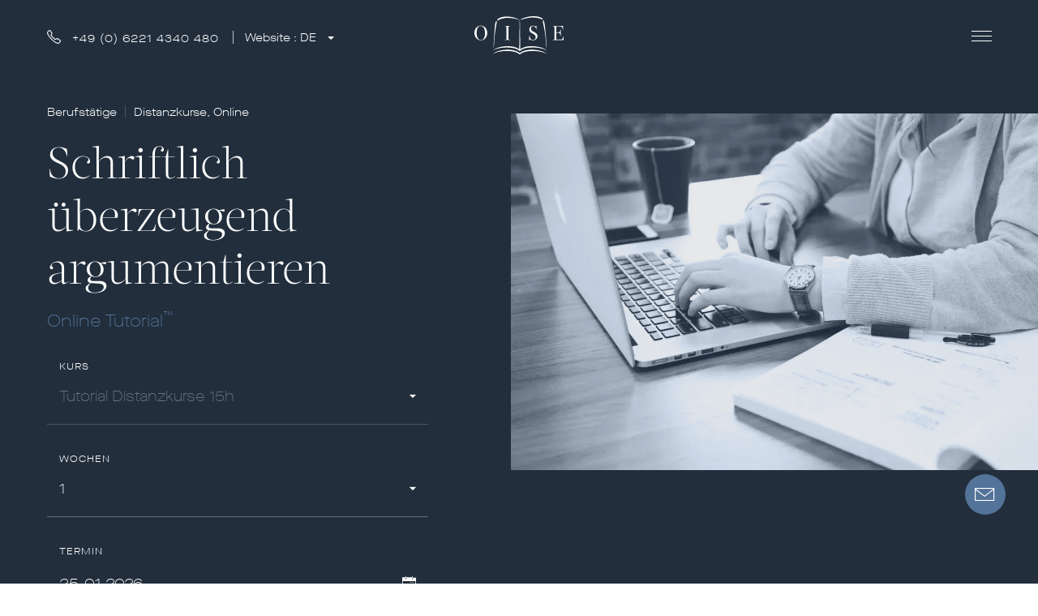

--- FILE ---
content_type: text/html; charset=UTF-8
request_url: https://www.oise.com/de/destination/linguistic-stay-distanzkurse-2
body_size: 8561
content:
<!DOCTYPE html>
<html  lang="de" dir="ltr" prefix="og: https://ogp.me/ns#">
<head>
    <meta charset="utf-8" />
<script async src="https://www.googletagmanager.com/gtag/js?id=UA-47147900-2"></script>
<script>window.dataLayer = window.dataLayer || [];function gtag(){dataLayer.push(arguments)};gtag("js", new Date());gtag("set", "developer_id.dMDhkMT", true);gtag("config", "UA-47147900-2", {"groups":"default","anonymize_ip":true,"page_placeholder":"PLACEHOLDER_page_path","allow_ad_personalization_signals":false});</script>
<script src="/sites/default/files/hotjar/hotjar.script.js?t91e72"></script>
<meta name="description" content="Schriftlich überzeugend argumentieren" />
<link rel="canonical" href="https://www.oise.com/de/destination/linguistic-stay-distanzkurse-2" />
<meta name="Generator" content="Drupal 10 (https://www.drupal.org)" />
<meta name="MobileOptimized" content="width" />
<meta name="HandheldFriendly" content="true" />
<meta name="viewport" content="width=device-width, initial-scale=1.0" />
<link rel="icon" href="/core/misc/favicon.ico" type="image/vnd.microsoft.icon" />
<link rel="alternate" hreflang="it" href="https://www.oise.com/it/destination/linguistic-stay-oise-distanza-2" />
<link rel="alternate" hreflang="es" href="https://www.oise.com/es/destination/linguistic-stay-oise-distancia-4" />
<link rel="alternate" hreflang="de" href="https://www.oise.com/de/destination/linguistic-stay-distanzkurse-2" />

        <title>Tutorial Distanzkurse - Zieltitel ansehen Berufstätige in Distanzkurse</title>
        <link rel="stylesheet" media="all" href="/sites/default/files/css/css_zf7Pwfu2hVdutfj09-HMx8x3Dvip1c0lNqFoUcT9b0k.css?delta=0&amp;language=de&amp;theme=oise_theme&amp;include=eJxlyEEOgCAMBMAPEXgSKbIKUWzTlhh_rzcP3iZjtzlGKmQIF8rKOnJhdnMlSb8JQkrbi2ap6hQ64jdxnjLL0a2hBu6G7A0DqZJD-rJDH5GqK_Y" />
<link rel="stylesheet" media="all" href="/sites/default/files/css/css_StvuuTZUUveEE3Ej3ouV-oB1s8EANLen8-PGz-Sz5XE.css?delta=1&amp;language=de&amp;theme=oise_theme&amp;include=eJxlyEEOgCAMBMAPEXgSKbIKUWzTlhh_rzcP3iZjtzlGKmQIF8rKOnJhdnMlSb8JQkrbi2ap6hQ64jdxnjLL0a2hBu6G7A0DqZJD-rJDH5GqK_Y" />

            

                                  <!-- Google Tag Manager -->
                  <script>(function(w,d,s,l,i){w[l]=w[l]||[];w[l].push({'gtm.start': new Date().getTime(),event:'gtm.js'});var f=d.getElementsByTagName(s)[0], j=d.createElement(s),dl=l!='dataLayer'?'&l='+l:'';j.async=true;j.src='https://www.googletagmanager.com/gtm.js?id='+i+dl;f.parentNode.insertBefore(j,f);})(window,document,'script','dataLayer','GTM-ND5MD6M');</script>
                  <!-- End Google Tag Manager -->
                
                <!-- Quantcast Tag -->
<script type="text/javascript">
window._qevents = window._qevents || [];
(function() {
var elem = document.createElement('script');
elem.src = (document.location.protocol == "https:" ? "https://secure" : "http://edge") + ".quantserve.com/quant.js";
elem.async = true;
elem.type = "text/javascript";
var scpt = document.getElementsByTagName('script')[0];
scpt.parentNode.insertBefore(elem, scpt);
})();
window._qevents.push({
qacct:"p-_RhKtcYxVzsFj",
uid:"__INSERT_EMAIL_HERE__"
});
</script>
<noscript>
<div style="display:none;">
<img src="//pixel.quantserve.com/pixel/p-_RhKtcYxVzsFj.gif" border="0" height="1" width="1" alt="Quantcast"/>
</div>
</noscript>
<!-- End Quantcast tag -->

                <meta name="viewport" content="width=device-width, user-scalable=no" />

                <!-- Favicon -->
                <link rel="apple-touch-icon" sizes="57x57" href="/themes/custom/oise_theme/images/favicons/apple-touch-icon-57x57.png">
                <link rel="apple-touch-icon" sizes="60x60" href="/themes/custom/oise_theme/images/favicons/apple-touch-icon-60x60.png">
                <link rel="apple-touch-icon" sizes="72x72" href="/themes/custom/oise_theme/images/favicons/apple-touch-icon-72x72.png">
                <link rel="apple-touch-icon" sizes="76x76" href="/themes/custom/oise_theme/images/favicons/apple-touch-icon-76x76.png">
                <link rel="apple-touch-icon" sizes="114x114" href="/themes/custom/oise_theme/images/favicons/apple-touch-icon-114x114.png">
                <link rel="apple-touch-icon" sizes="120x120" href="/themes/custom/oise_theme/images/favicons/apple-touch-icon-120x120.png">
                <link rel="apple-touch-icon" sizes="144x144" href="/themes/custom/oise_theme/images/favicons/apple-touch-icon-144x144.png">
                <link rel="apple-touch-icon" sizes="152x152" href="/themes/custom/oise_theme/images/favicons/apple-touch-icon-152x152.png">
                <link rel="apple-touch-icon" sizes="180x180" href="/themes/custom/oise_theme/images/favicons/apple-touch-icon-180x180.png">
                <link rel="icon" type="image/png" sizes="32x32" href="/themes/custom/oise_theme/images/favicons/favicon-32x32.png">
                <link rel="icon" type="image/png" sizes="16x16" href="/themes/custom/oise_theme/images/favicons/favicon-16x16.png">
                <link rel="mask-icon" href="/themes/custom/oise_theme/images/favicons/safari-pinned-tab.svg" color="#222e3c">
                <link rel="shortcut icon" href="/themes/custom/oise_theme/images/favicons/favicon.ico">
                <meta name="msapplication-TileColor" content="#ffffff">
                <meta name="msapplication-TileImage" content="/themes/custom/oise_theme/images/favicons/mstile-144x144.png">
                <meta name="msapplication-config" content="/themes/custom/oise_theme/images/favicons/browserconfig.xml">
                <meta name="theme-color" content="#222e3c">
                <meta name="apple-mobile-web-app-title" content="Tutorial Distanzkurse - Zieltitel ansehen Berufstätige in Distanzkurse">
                <meta name="application-name" content="Tutorial Distanzkurse - Zieltitel ansehen Berufstätige in Distanzkurse">


                <!-- Meta Pixel Code -->
<script>
!function(f,b,e,v,n,t,s)
{if(f.fbq)return;n=f.fbq=function(){n.callMethod?
n.callMethod.apply(n,arguments):n.queue.push(arguments)};
if(!f._fbq)f._fbq=n;n.push=n;n.loaded=!0;n.version='2.0';
n.queue=[];t=b.createElement(e);t.async=!0;
t.src=v;s=b.getElementsByTagName(e)[0];
s.parentNode.insertBefore(t,s)}(window, document,'script',
'https://connect.facebook.net/en_US/fbevents.js');
fbq('init', '394719552088889');
fbq('track', 'PageView');
</script>
<noscript><img height="1" width="1" style="display:none"
src="https://www.facebook.com/tr?id=394719552088889&ev=PageView&noscript=1"
/></noscript>
<!-- End Meta Pixel Code -->

                </head>
<body class="path-node page-node-type-destination-page has-glyphicons">
  <!-- Google Tag Manager (noscript) -->
  <noscript><iframe src="https://www.googletagmanager.com/ns.html?id=GTM-ND5MD6M"height="0" width="0" style="display:none;visibility:hidden"></iframe></noscript>
  <!-- End Google Tag Manager (noscript) -->
<a href="#main-content" class="visually-hidden focusable skip-link">
    Direkt zum Inhalt
</a>

  <div class="dialog-off-canvas-main-canvas" data-off-canvas-main-canvas>
    
<header role="banner">
    <div class="header-wrap header-scroll-fix-wrap">
                    <section id="block-oiseheadermainblock" class="block block-oise-kernel block-oise-header-main-block clearfix">
  
    

      <div class="container">
            <a href="tel:+49062214340480" class="header-phone-link">
            <i class="icon-phone"></i>
            <div class="header-phone-block">
                <span class="header-phone-label">+49 (0) 6221 4340 480</span>
                <span class="header-phone-label header-phone-label-hover">+49 (0) 6221 4340 480</span>
            </div>
        </a>
    
          <div class="d-none d-sm-inline-block">
    <!-- Menu lang -->
    <div class="lang-dropdown dropdown ">
            <button class="btn btn-link dropdown-toggle" type="button" data-toggle="dropdown" aria-expanded="false">
        Website : <span>DE</span>
      </button>
            <div class="dropdown-menu">
                                                <a class="dropdown-item" href="https://www.oise.com/ch">CH</a>
                                        <a class="dropdown-item" href="https://www.oise.com/es">ES</a>
                                        <a class="dropdown-item" href="https://www.oise.com/fr">FR</a>
                                        <a class="dropdown-item" href="https://www.oise.com/it">IT</a>
                                        <a class="dropdown-item" href="https://www.oise.com/uk">UK</a>
                                        <a class="dropdown-item" href="https://www.oise.com/us">US</a>
                        </div>
    </div>
  </div>


    <a href="https://www.oise.com/de" class="header-logo">
        <img class="logo-white" src="/themes/custom/oise_theme/images/oise.svg" alt="Sprachreisen" >
        <img class="logo-blue" src="/themes/custom/oise_theme/images/oise-blue.svg" alt="Sprachreisen" >
    </a>

    <a href="javascript:void(0)" class="menu-link">
        <span></span>
        <span></span>
        <span></span>
        <span></span>
        <span></span>
        <span></span>
        <div class="sr-only">Hauptmenü</div>
    </a>
</div>

  </section>


            </div>
            <section class="menu-section">
  <div class="container">
    <nav role="navigation" aria-labelledby="block-main-menu" id="block-main">
            
  <h2 class="visually-hidden" id="block-main-menu">Main menu</h2>
  

            <div class="menu-row">
                    <div class="menu-block">
                <div class="menu-title">Zielgruppen</div>
                                    <ul class="menu-list ">
                                                    <li><a href="/de/profile/kinder"><span class="menu-name"><span>Kinder</span></span></a></li>
                                                    <li><a href="/de/profile/jugendliche"><span class="menu-name"><span>Jugendliche</span></span></a></li>
                                                    <li><a href="/de/profile/studierende"><span class="menu-name"><span>Studierende</span></span></a></li>
                                                    <li><a href="/de/profile/abiturienten"><span class="menu-name"><span>Abiturienten</span></span></a></li>
                                                    <li><a href="/de/profile/berufstaetige"><span class="menu-name"><span>Berufstätige</span></span></a></li>
                                                    <li><a href="https://www.oise.com/de/profile/tutorial-distanzkurse-englisch"><span class="menu-name"><span>Tutorial Distanzkurse</span></span></a></li>
                                            </ul>
                            </div>
                    <div class="menu-block">
                <div class="menu-title">Länder</div>
                                    <ul class="menu-list ">
                                                    <li><a href="/de/country/england"><span class="menu-name"><span>England</span></span></a></li>
                                                    <li><a href="/de/country/schottland"><span class="menu-name"><span>Schottland</span></span></a></li>
                                                    <li><a href="/de/country/deutschland"><span class="menu-name"><span>Deutschland</span></span></a></li>
                                            </ul>
                            </div>
                    <div class="menu-block">
                <div class="menu-title">Sprachen</div>
                                    <ul class="menu-list menu-last-list">
                                                    <li><a href="/de/language/englisch"><span class="menu-name"><span>Englisch</span></span></a></li>
                                                    <li><a href="/de/language/deutsch"><span class="menu-name"><span>Deutsch</span></span></a></li>
                                                    <li><a href="/de/exams"><span class="menu-name"><span>Prüfungen</span></span></a></li>
                                            </ul>
                            </div>
                    <div class="menu-block">
                <div class="menu-title">OISE</div>
                                    <ul class="menu-list ">
                                                    <li><a href="/de/uber-oise"><span class="menu-name"><span>Über OISE</span></span></a></li>
                                                    <li><a href="/de/agency/buchungsbuero-heidelberg"><span class="menu-name"><span>Buchungsbüro</span></span></a></li>
                                                    <li><a href="/de/blog"><span class="menu-name"><span>Blog</span></span></a></li>
                                                    <li><a href="/de/contact"><span class="menu-name"><span>Kontakt</span></span></a></li>
                                                    <li><a href="https://www.oise.com/de/node/916"><span class="menu-name"><span>Bildungsurlaub</span></span></a></li>
                                            </ul>
                            </div>
            </div>

  </nav>
    <div class="d-inline-block d-sm-none">
    <!-- Menu lang -->
    <div class="lang-dropdown dropdown ">
            <button class="btn btn-link dropdown-toggle" type="button" data-toggle="dropdown" aria-expanded="false">
        Website : <span>DE</span>
      </button>
            <div class="dropdown-menu">
                                                <a class="dropdown-item" href="https://www.oise.com/ch">CH</a>
                                        <a class="dropdown-item" href="https://www.oise.com/es">ES</a>
                                        <a class="dropdown-item" href="https://www.oise.com/fr">FR</a>
                                        <a class="dropdown-item" href="https://www.oise.com/it">IT</a>
                                        <a class="dropdown-item" href="https://www.oise.com/uk">UK</a>
                                        <a class="dropdown-item" href="https://www.oise.com/us">US</a>
                        </div>
    </div>
  </div>


<nav role="navigation" aria-labelledby="block-requestmenu-menu" id="block-requestmenu">
            
  <h2 class="visually-hidden" id="block-requestmenu-menu">Request menu</h2>
  

            <div class="menu-form-row">
        <ul class="menu-form-list">
                            <li><a href="/de/fordern-sie-eine-broschure-an">Eine Broschüre anfordern</a></li>
                            <li><a href="/de/contact">Um Rückruf bitten</a></li>
                    </ul>
    </div>

  </nav>

  </div>
</section>

    </header>


<!-- Header top page -->
<div class="header-wrap header-head-wrap">
    <section id="block-oiseheadermainblock" class="block block-oise-kernel block-oise-header-main-block clearfix">
  
    

      <div class="container">
            <a href="tel:+49062214340480" class="header-phone-link">
            <i class="icon-phone"></i>
            <div class="header-phone-block">
                <span class="header-phone-label">+49 (0) 6221 4340 480</span>
                <span class="header-phone-label header-phone-label-hover">+49 (0) 6221 4340 480</span>
            </div>
        </a>
    
          <div class="d-none d-sm-inline-block">
    <!-- Menu lang -->
    <div class="lang-dropdown dropdown ">
            <button class="btn btn-link dropdown-toggle" type="button" data-toggle="dropdown" aria-expanded="false">
        Website : <span>DE</span>
      </button>
            <div class="dropdown-menu">
                                                <a class="dropdown-item" href="https://www.oise.com/ch">CH</a>
                                        <a class="dropdown-item" href="https://www.oise.com/es">ES</a>
                                        <a class="dropdown-item" href="https://www.oise.com/fr">FR</a>
                                        <a class="dropdown-item" href="https://www.oise.com/it">IT</a>
                                        <a class="dropdown-item" href="https://www.oise.com/uk">UK</a>
                                        <a class="dropdown-item" href="https://www.oise.com/us">US</a>
                        </div>
    </div>
  </div>


    <a href="https://www.oise.com/de" class="header-logo">
        <img class="logo-white" src="/themes/custom/oise_theme/images/oise.svg" alt="Sprachreisen" >
        <img class="logo-blue" src="/themes/custom/oise_theme/images/oise-blue.svg" alt="Sprachreisen" >
    </a>

    <a href="javascript:void(0)" class="menu-link">
        <span></span>
        <span></span>
        <span></span>
        <span></span>
        <span></span>
        <span></span>
        <div class="sr-only">Hauptmenü</div>
    </a>
</div>

  </section>


</div>

<div class="main-page-wrap">
                <div role="main" class="main-wrap js-quickedit-main-content">
                                        <a id="main-content"></a>
                  <div class="region region-content">
      <div class="product-wrap">
    <section class="product-head-section color-section default-head-section" data-color="blue">
        <div class="container">
            <div class="row">
                <div class="col-md-6 col-form">

                                            <ul class="product-tag-list list-inline">
                                                            <li class="list-inline-item">Berufstätige</li>
                                                                                        <li class="list-inline-item">Distanzkurse, Online</li>
                                                    </ul>
                    
                                            <h1 class="product-title">
<span>Schriftlich überzeugend argumentieren</span>
</h1>
                    
                                            <span class="product-program">
                                                            Online Tutorial<sup>™</sup>
                                                    </span>
                    
                    <div class="product-img-content d-block d-sm-block  d-md-none">
                                                    <div class="product-img product-mobile-img" style="background-image:url('https://www.oise.com/sites/default/files/styles/towebp/public/2020-12/Screenshot%202020-11-27%20at%2011.58.30.png.webp?itok=POg6bDmw')">
                                <img src="https://www.oise.com/sites/default/files/styles/towebp/public/2020-12/Screenshot%202020-11-27%20at%2011.58.30.png.webp?itok=POg6bDmw"
                                     alt="laptop"
                                     class="sr-only">
                            </div>
                                            </div>


                    <div class="product-form-content">
                        <div id="travel_form_wrapper" class="product-form"><form class="oise-product-form" data-drupal-selector="oise-product-form" action="/de/destination/linguistic-stay-distanzkurse-2" method="post" id="oise-product-form" accept-charset="UTF-8">
      <div class="form-group form-select-group" data-text="oise_filter_modify">
        <label for="">Kurs</label>
        <div class="form-select">
            <select title="Ein Programm auswählen" class="js-filter-course js-disabled form-select required" data-drupal-selector="edit-course" disabled="disabled" id="edit-course" name="course" required="required" aria-required="true"><option value="" >Select a method</option><optgroup label="Online Tutorial"><option value="DTL15" selected="selected" >Tutorial Distanzkurse 15h</option></optgroup></select>
        </div>
    </div>

    <div class="form-group form-select-group" data-text="oise_filter_modify">
        <label for="">Wochen</label>
        <div class="form-select">
            <div class="select-wrapper"><select title="Wähle eine Woche" class="js-filter-week js-active form-select required form-control" data-drupal-selector="edit-week" id="edit-week" name="week" required="required" aria-required="true"><option
            value="">Wähle eine Woche</option><option
            value="1" selected="selected">1</option><option
            value="2">2</option><option
            value="3">3</option><option
            value="4">4</option><option
            value="5">5</option><option
            value="6">6</option><option
            value="7">7</option><option
            value="8">8</option><option
            value="9">9</option><option
            value="10">10</option><option
            value="11">11</option><option
            value="12">12</option><option
            value="13">13</option><option
            value="14">14</option><option
            value="15">15</option><option
            value="16">16</option><option
            value="17">17</option><option
            value="18">18</option><option
            value="19">19</option><option
            value="20">20</option><option
            value="21">21</option><option
            value="22">22</option><option
            value="23">23</option><option
            value="24">24</option><option
            value="25">25</option><option
            value="26">26</option><option
            value="27">27</option><option
            value="28">28</option><option
            value="29">29</option><option
            value="30">30</option><option
            value="31">31</option><option
            value="32">32</option><option
            value="33">33</option><option
            value="34">34</option><option
            value="35">35</option><option
            value="36">36</option><option
            value="37">37</option><option
            value="38">38</option><option
            value="39">39</option><option
            value="40">40</option><option
            value="41">41</option><option
            value="42">42</option><option
            value="43">43</option><option
            value="44">44</option><option
            value="45">45</option><option
            value="46">46</option><option
            value="47">47</option><option
            value="48">48</option><option
            value="49">49</option><option
            value="50">50</option><option
            value="51">51</option><option
            value="52">52</option></select></div>
        </div>
    </div>

    <div class="form-group form-group-datepicker-alt">
        <label for="">Termin</label>
        <input placeholder="Ein Datum auswählen" autocomplete="off" value="25-01-2026" class="js-filter-date form-control form-datepicker js-active form-text required" data-drupal-selector="edit-date" type="text" id="edit-date" name="date" size="60" maxlength="128" required="required" aria-required="true" />
    </div>

<button class="js-filters-ajax-trigger js-hide button js-form-submit form-submit btn-default btn" data-drupal-selector="edit-actions-ajax-submit-js" type="submit" id="edit-actions-ajax-submit-js" name="ajax_submit_js" value=""></button>

<div class="row">
    <div class="col-sm-6">
        <div class="price-product-wrapper">
    <div class="price-info">Starter preis :
            </div>
    <div class="price-text">
        2 130 €
    </div>
</div>

    </div>
    <div class="col-sm-6">
        <button data-twig-suggestion="landing" class="js-travel-form-submit btn btn-outline btn-white-outline btn-full js-active button js-form-submit form-submit" data-drupal-selector="edit-actions-submit" type="submit" id="edit-actions-submit" name="submit" value="Reservieren"><div class='db-text-block'><div class='db-label db-top'>Reservieren</div><div class='db-label db-bottom' tabindex='-1' aria-hidden='true'>Reservieren</div></div></button>
    </div>
</div>

<input data-drupal-selector="form-ikhsifgqich8trsibjak2h9fdtrn-0-b1d7kctfbnro" type="hidden" name="form_build_id" value="form-iKHsIFgQICh8TrSiBJAK2h9FdTrN-0-b1d7kctFbNro" /><input data-drupal-selector="edit-oise-product-form" type="hidden" name="form_id" value="oise_product_form" />

</form>
</div>

                                            </div>


                </div>

                <div class="col-md-6 col-img">
                    <div class="product-img-content d-none d-sm-none d-md-block">
                                                    <div class="product-img product-desktop-img" style="background-image:url('https://www.oise.com/sites/default/files/styles/towebp/public/2020-12/Screenshot%202020-11-27%20at%2011.58.30.png.webp?itok=POg6bDmw')">
                                <img src="https://www.oise.com/sites/default/files/styles/towebp/public/2020-12/Screenshot%202020-11-27%20at%2011.58.30.png.webp?itok=POg6bDmw"
                                     alt="laptop"
                                     class="sr-only">
                            </div>
                        
                        
                    </div>
                </div>

            </div>
        </div>
    </section>

    <!-- Menu Scroll -->
    <div class="default-fix-menu">
        <div class="default-fix-menu-content">
            <a href="" class="product-mobile-back-link"><i class="icon-arrow"></i><span class="sr-only">Suchergebnisse anzeigen</span></a>
            <ul class="product-nav list-inline">
                                    <li class="list-inline-item"><a href="#presentation">
                            <div>
                                <span>Highlights</span>
                                <span>Highlights</span>
                            </div>
                        </a>
                    </li>
                                                    <li class="list-inline-item">
                        <a href="#program">
                            <div>
                                <span>Kursziel</span>
                                <span>Kursziel</span>
                            </div>
                        </a>
                    </li>
                                                                                            </ul>
                            <button type="button" class="btn btn-outline btn-primary-outline js-product-form-submit">
                    <div class="db-text-block">
                        <div class="db-label db-top">reservieren</div>
                        <div class="db-label db-bottom" tabindex="-1" aria-hidden="true">reservieren</div>
                    </div>
                </button>
                    </div>
    </div>

    <div class="before-content-row">
        <!-- Presentation -->
                    <section class="presentation-default-section" id="presentation">
                <div class="container container-alt">
                    <!-- Social -->
                    <section id="block-oiseshareblock" class="block block-oise-kernel block-oise-share-block clearfix">
  
    

      <div class="socials-share-block">
    <div class="socials-text">Teilen</div>
    <ul class="socials-list list-inline">
                    <li class="list-inline-item"><a href="https://www.facebook.com/share.php?u=https://www.oise.com/de/destination/linguistic-stay-distanzkurse-2&amp;title=Schriftlich überzeugend argumentieren" target="_blank"><i class="zmdi zmdi-facebook"></i><span class="sr-only">facebook</span></a></li>
                    <li class="list-inline-item"><a href="https://www.linkedin.com/shareArticle?mini=true&amp;url=https://www.oise.com/de/destination/linguistic-stay-distanzkurse-2&amp;title=Schriftlich überzeugend argumentieren&amp;source=https://www.oise.com/de/destination/linguistic-stay-distanzkurse-2" target="_blank"><i class="zmdi zmdi-linkedin"></i><span class="sr-only">linkedin</span></a></li>
                    <li class="list-inline-item"><a href="https://twitter.com/intent/tweet?url=https://www.oise.com/de/destination/linguistic-stay-distanzkurse-2&amp;status=Schriftlich überzeugend argumentieren+https://www.oise.com/de/destination/linguistic-stay-distanzkurse-2" target="_blank"><i class="zmdi zmdi-twitter"></i><span class="sr-only">twitter</span></a></li>
            </ul>
</div>

  </section>


                </div>
                
  <div class="field field--name-field-highlights field--type-entity-reference-revisions field--label-visually_hidden">
    <div class="field--label sr-only">Highlights</div>
              <div class="field--item">            
    
    
    <div class="container container-alt">
        <div class="row">
                        <div class="col-md-6">
                <div class="presentation-block">
                                            <div class="default-tag" data-aos="fade-up" data-aos-duration="1000" data-aos-delay="600">Highlights</div>
                                                                                    <div class="presentation-content cms-content" data-aos="fade-up" data-aos-duration="1000" data-aos-delay="1200">
                            <p>Kursdaten: 28. Dezember – 31. Dezember</p>

<p>Preis: 492 €&nbsp;</p>

<p>&nbsp;</p>

<p>sprachreisen@oise.com</p>

<p>+49 6221 4340480</p>

<p>&nbsp;</p>

                        </div>
                                                        </div>
            </div>
                    </div>
    </div>
</div>
          </div>

            </section>
                <!-- Goals -->
                    <section class="goals-section" data-aos="bg-slide-right" id="program">
                
  <div class="field field--name-field-goal field--type-entity-reference-revisions field--label-visually_hidden">
    <div class="field--label sr-only">Goal</div>
              <div class="field--item">    <!-- Goals -->
    <div class="container container-alt">
        <div class="default-tag">Ziel</div>
                    <h2 class="default-title">Schriftlich überzeugend argumentieren</h2>
                            <div class="goals-text cms-content">
                <p>Schriftlich überzeugend argumentieren</p>

            </div>
            </div>
</div>
          </div>

            </section>
        
    </div>


            <!-- Program -->
        <section class="program-section color-section" data-color="blue">
            
  <div class="field field--name-field-program field--type-entity-reference-revisions field--label-visually_hidden">
    <div class="field--label sr-only">Programme</div>
              <div class="field--item">
            <!-- Goals -->
        <div class="container">
            <div class="row">
                <div class="col-md-6">
                    <div class="program-block">
                                                    <h2 class="program-title"><span>Schriftlich überzeugend argumentieren</span></h2>
                            <div class="program-span"></div>
                                                                                            </div>
                </div>
                <div class="col-md-6">
                    <div class="program-list-content">
                        <ul class="program-list list-unstyled">
                                                            <li>
                                    <div class="program-content cms-content">
                                        <p>Die Kursteilnehmer verbessern ihre schriftliche Ausdrucksfähigkeit und üben das Verfassen unterschiedlicher Texte (von einer kurzen Zusammenfassung über einen ausführlichen Essay bis hin zu einem beschreibenden Text), die den Standpunkt des Verfassers klar und stilsicher vermitteln.</p>

<p>Kurslänge: 12 Unterrichtsstunden</p>

<p>Der Kurs beinhaltet drei verschiedene Module:</p>

<ul>
	<li>Gliederung und Strukturierung von Inhalten</li>
	<li>Erweiterung des Wortschatzes</li>
	<li>Techniken, um die Aufmerksamkeit des Lesers zu gewinnen</li>
</ul>

                                    </div>
                                </li>
                                                    </ul>
                        <button type="button" class="btn btn-program"><span class="sr-only">mehr Programm anzeigen</span></button>
                    </div>
                </div>
            </div>
        </div>
    </div>
          </div>

        </section>
    
    <div class="after-content-row">
        <!-- Attentes prévues -->
                <!-- Teacher -->
                <!-- Accomodation -->
                <!-- Localisation -->
                <!-- Activity -->
                <!-- Ambassador -->
                <!-- Info -->
                <!-- Other product -->
            </div>
    <!-- Reserve Mobile -->
    </div>


  </div>

                    </div>
    
    <div class="footer-clearfix"></div>
    <footer class="footer-wrap" role="contentinfo">
                    <section id="block-oisefootermainblock" class="block block-oise-kernel block-oise-footer-main-block clearfix">
  
    

      <section class="footer-menu-section">
    <div class="container">
        <!-- Btn back to top -->
        <a href="javascript:void(0)" class="btn btn-secondary btn-circle btn-top"><i class="icon-arrow-top"></i> <span class="sr-only">zurück zum Anfang</span></a>

        <div class="row">
                        <div class="col-md-3">
                <h2 class="footer-title">Sich im Land einer Sprache bewegen</h2>
                <!-- Menu -->
                  <ul class="footer-list">
          <li><a href="https://www.oise.com/de/country/schottland">Sprachreisen nach Schottland </a></li>
          <li><a href="https://www.oise.com/de/country/deutschland">Sprachreisen nach Deutschland</a></li>
          <li><a href="https://www.oise.com/de/country/england">Sprachreisen nach England</a></li>
      </ul>

            </div>
            
            <!--  col-two -->
            <div class="col-md-9 col-menu ">
                <!-- Address mobile -->
                    <div class="footer-nav footer-nav-mobile">
        <h3 class="footer-nav-title">Niederlassung</h3>
        <div class="footer-address-block">
                            <address class="address-block">
                    OISE Sprachtraining (Deutschland) GmbH<br />
Poststraße 48<br />
69115 Heidelberg 
                </address>
                                        <a class="footer-mail-link" href="mailto:sprachreisen@oise.com">sprachreisen@oise.com</a>
                    </div>
    </div>

                <!-- Menu -->
                    <div class="footer-nav">
        <h3 class="footer-nav-title">Oise</h3>
        <ul class="footer-list">
                            <li><a href="/de/uber-oise">Über OISE</a></li>
                            <li><a href="/de/contact">Kontakt</a></li>
                            <li><a href="/de/blog">Blog</a></li>
                            <li><a href="/de/faq">FAQ</a></li>
                    </ul>
    </div>


                <!-- Socials -->
                    <div class="footer-nav">
        <h3 class="footer-nav-title">Soziale Netzwerke</h3>
        <ul class="footer-list">
                            <li><a href="https://www.facebook.com/OISElanguagecoaching/" target="_blank">Facebook</a></li>
                            <li><a href="https://www.instagram.com/oise_language/" target="_blank">Instagram</a></li>
                            <li><a href="https://www.linkedin.com/company/oise-masterclass" target="_blank">LinkedIn</a></li>
                            <li><a href="https://www.youtube.com/channel/UC-t4MDk5rYRkkwD5MLM5GtQ" target="_blank">Youtube</a></li>
                    </ul>
    </div>


                <!-- Address Desktop-->
                    <div class="footer-nav footer-nav-desktop">
        <h3 class="footer-nav-title">Niederlassung</h3>
        <div class="footer-address-block">
                            <address class="address-block">
                    OISE Sprachtraining (Deutschland) GmbH<br />
Poststraße 48<br />
69115 Heidelberg 
                </address>
                                        <a class="footer-mail-link" href="mailto:sprachreisen@oise.com">sprachreisen@oise.com</a>
                    </div>
    </div>
            </div>
        </div>
    </div>
</section>

  </section>

<section id="block-oisefootercopyrightblock" class="block block-oise-kernel block-oise-footer-copyright-block clearfix">
  
    

      <!-- Copyright -->
<section class="copyright-section">
    <div class="container">
        <!-- Copyright -->
        <div class="copyright-left-block">
            <span class="copyright-text">© OISE 2026.  Alle Rechte vorbehalten</span>
                <ul class="copyright-list">
                    <li><a href="/de/impressum">Impressum</a></li>
                    <li><a href="/de/datenschutz">Datenschutz</a></li>
                    <li><a href="/de/agb">AGB</a></li>
                    <li><a href="/de/widerrufsbelehrung">Widerrufsbelehrung</a></li>
            </ul>

        </div>

        <div class="copyright-right-block">
            <!-- Partners -->
                <ul class="copyright-list">
                                    <li><a href="https://www.unosel.org/" target="_blank"><img src="https://www.oise.com/sites/default/files/menu_icons/unosel_0.svg" alt="Unosel"></a></li>
                                                <li><a href="https://www.cambridgeenglish.org/" target="_blank"><img src="https://www.oise.com/sites/default/files/menu_icons/cambridge_english_0.svg" alt="Cambridge"></a></li>
                                                <li><a href="https://www.britishcouncil.org/" target="_blank"><img src="https://www.oise.com/sites/default/files/menu_icons/acc_bc_english_uk_white-origin%20%281%29.png" alt="Bristish Council"></a></li>
                        </ul>

        </div>
    </div>
</section>
  </section>


            </footer>
</div>

<!-- Overlay -->
<div class="main-overlay"></div>

<!-- Btn back to top  -->
<a href="javascript:void(0)" class="btn btn-secondary btn-circle btn-top"><i class="icon-arrow-top"></i> <span class="sr-only">zurück zum Anfang</span></a>

    <!-- Btn aside contact -->
<a href="javascript:void(0)" class="btn btn-secondary btn-circle btn-contact" id="btn-contact"><i class="icon-letter"></i><i class="icon-close"></i> <span class="sr-only">Kontaktieren Sie uns</span></a>

<div class="pre-contact-wrap">
            <h2 class="pre-contact-title">Agenturberater zu Ihrer Verfügung</h2>
            <ul class="pre-contact-list">
                    <li>
                <a href="/de/fordern-sie-eine-broschure-an">
                    <div class="contact-name"> Fordern Sie eine Broschüre an</div>
                                            <div class="contact-detail"> Fordern Sie eine Broschüre an</div>
                                        <i class="icon-arrow"></i>
                </a>
            </li>
                    <li>
                <a href="/de/contact">
                    <div class="contact-name"> Kontaktieren Sie das OISE-Team</div>
                                            <div class="contact-detail"> Kontaktieren Sie das OISE-Team</div>
                                        <i class="icon-arrow"></i>
                </a>
            </li>
            </ul>

</div>


<div class="sr-only sr-fix-safari"></div>

  </div>


<script type="application/json" data-drupal-selector="drupal-settings-json">{"path":{"baseUrl":"\/","pathPrefix":"de\/","currentPath":"node\/648","currentPathIsAdmin":false,"isFront":false,"currentLanguage":"de"},"pluralDelimiter":"\u0003","suppressDeprecationErrors":true,"ajaxPageState":{"libraries":"eJxlz-sKwjAMBeAXKu0jlV6OW7VbYpIqe3vnEAf6K_CFk0smMjVJHJiYHhCXv2JE3Rq7QoLQVoOsqfvrfUA2fyFZ3EQ0dcS0-2ataPgFR00RWaiOYuFT45E9OjZjQajJwK3cIL5TSR2-wnGSNO1nzBqqDN43n-LHyiP3pjOq000NS8hJ4Z7I7-HxfOJPXrDYYEY","theme":"oise_theme","theme_token":null},"ajaxTrustedUrl":{"form_action_p_pvdeGsVG5zNF_XLGPTvYSKCf43t8qZYSwcfZl2uzM":true,"\/de\/destination\/linguistic-stay-distanzkurse-2?ajax_form=1":true},"google_analytics":{"account":"UA-47147900-2","trackOutbound":true,"trackMailto":true,"trackTel":true,"trackDownload":true,"trackDownloadExtensions":"7z|aac|arc|arj|asf|asx|avi|bin|csv|doc(x|m)?|dot(x|m)?|exe|flv|gif|gz|gzip|hqx|jar|jpe?g|js|mp(2|3|4|e?g)|mov(ie)?|msi|msp|pdf|phps|png|ppt(x|m)?|pot(x|m)?|pps(x|m)?|ppam|sld(x|m)?|thmx|qtm?|ra(m|r)?|sea|sit|tar|tgz|torrent|txt|wav|wma|wmv|wpd|xls(x|m|b)?|xlt(x|m)|xlam|xml|z|zip"},"bootstrap":{"forms_has_error_value_toggle":1,"tooltip_enabled":1,"tooltip_animation":1,"tooltip_container":"body","tooltip_delay":"0","tooltip_html":0,"tooltip_placement":"auto left","tooltip_selector":"","tooltip_trigger":"hover","modal_animation":1,"modal_backdrop":"true","modal_focus_input":1,"modal_keyboard":1,"modal_select_text":1,"modal_show":1,"modal_size":"","popover_enabled":1,"popover_animation":1,"popover_auto_close":1,"popover_container":"body","popover_content":"","popover_delay":"0","popover_html":0,"popover_placement":"right","popover_selector":"","popover_title":"","popover_trigger":"click"},"oiseProductForm":{"dateDisabledPeriods":"[]"},"ajax":{"edit-actions-ajax-submit-js":{"callback":"::ajaxCallback","wrapper":"travel_form_wrapper","progress":{"type":"none"},"event":"change","url":"\/de\/destination\/linguistic-stay-distanzkurse-2?ajax_form=1","httpMethod":"POST","dialogType":"ajax","submit":{"_triggering_element_name":"ajax_submit_js","_triggering_element_value":""}},"edit-week":{"callback":"::ajaxCallback","wrapper":"travel_form_wrapper","progress":{"type":"none"},"event":"change","url":"\/de\/destination\/linguistic-stay-distanzkurse-2?ajax_form=1","httpMethod":"POST","dialogType":"ajax","submit":{"_triggering_element_name":"week"}},"edit-course":{"callback":"::ajaxCallback","wrapper":"travel_form_wrapper","progress":{"type":"none"},"event":"change","url":"\/de\/destination\/linguistic-stay-distanzkurse-2?ajax_form=1","httpMethod":"POST","dialogType":"ajax","submit":{"_triggering_element_name":"course"}}},"user":{"uid":0,"permissionsHash":"8811e79238bd661e45c9bc1ea2d69ef668208b243f6062b4e3c9bc101bfec049"}}</script>
<script src="/sites/default/files/js/js_L1ERUFlA4at7Qp9foVTIg9QH64DeWuuKnVFYTQ5qyh0.js?scope=footer&amp;delta=0&amp;language=de&amp;theme=oise_theme&amp;include=eJxljlEKwjAQRC8UkiOFNBljNO2sm63S22upoOjXwHvMMJWsHTEtqW_W8gj1B7gHphN1jhNpwzRJ-CPu44TCO_SLGNmtiWMbiKIsa7bwzrjvHMbOmBFKMkjLV6jvzKnDF7hMRWiLQV-n_OW2Qje_N59Qm0t3"></script>

</body>
</html>


--- FILE ---
content_type: text/css
request_url: https://www.oise.com/sites/default/files/css/css_StvuuTZUUveEE3Ej3ouV-oB1s8EANLen8-PGz-Sz5XE.css?delta=1&language=de&theme=oise_theme&include=eJxlyEEOgCAMBMAPEXgSKbIKUWzTlhh_rzcP3iZjtzlGKmQIF8rKOnJhdnMlSb8JQkrbi2ap6hQ64jdxnjLL0a2hBu6G7A0DqZJD-rJDH5GqK_Y
body_size: 70302
content:
/* @license GPL-2.0-or-later https://www.drupal.org/licensing/faq */
@font-face{font-family:Material-Design-Iconic-Font;src:url(/themes/custom/oise_theme/vendor/material-design-iconic-font/dist/fonts/Material-Design-Iconic-Font.woff2?v=2.2.0) format('woff2'),url(/themes/custom/oise_theme/vendor/material-design-iconic-font/dist/fonts/Material-Design-Iconic-Font.woff?v=2.2.0) format('woff'),url(/themes/custom/oise_theme/vendor/material-design-iconic-font/dist/fonts/Material-Design-Iconic-Font.ttf?v=2.2.0) format('truetype')}.zmdi{display:inline-block;font:normal normal normal 14px/1 'Material-Design-Iconic-Font';font-size:inherit;text-rendering:auto;-webkit-font-smoothing:antialiased;-moz-osx-font-smoothing:grayscale}.zmdi-hc-lg{font-size:1.33333333em;line-height:.75em;vertical-align:-15%}.zmdi-hc-2x{font-size:2em}.zmdi-hc-3x{font-size:3em}.zmdi-hc-4x{font-size:4em}.zmdi-hc-5x{font-size:5em}.zmdi-hc-fw{width:1.28571429em;text-align:center}.zmdi-hc-ul{padding-left:0;margin-left:2.14285714em;list-style-type:none}.zmdi-hc-ul>li{position:relative}.zmdi-hc-li{position:absolute;left:-2.14285714em;width:2.14285714em;top:.14285714em;text-align:center}.zmdi-hc-li.zmdi-hc-lg{left:-1.85714286em}.zmdi-hc-border{padding:.1em .25em;border:solid .1em #9e9e9e;border-radius:2px}.zmdi-hc-border-circle{padding:.1em .25em;border:solid .1em #9e9e9e;border-radius:50%}.zmdi.pull-left{float:left;margin-right:.15em}.zmdi.pull-right{float:right;margin-left:.15em}.zmdi-hc-spin{-webkit-animation:zmdi-spin 1.5s infinite linear;animation:zmdi-spin 1.5s infinite linear}.zmdi-hc-spin-reverse{-webkit-animation:zmdi-spin-reverse 1.5s infinite linear;animation:zmdi-spin-reverse 1.5s infinite linear}@-webkit-keyframes zmdi-spin{0%{-webkit-transform:rotate(0deg);transform:rotate(0deg)}100%{-webkit-transform:rotate(359deg);transform:rotate(359deg)}}@keyframes zmdi-spin{0%{-webkit-transform:rotate(0deg);transform:rotate(0deg)}100%{-webkit-transform:rotate(359deg);transform:rotate(359deg)}}@-webkit-keyframes zmdi-spin-reverse{0%{-webkit-transform:rotate(0deg);transform:rotate(0deg)}100%{-webkit-transform:rotate(-359deg);transform:rotate(-359deg)}}@keyframes zmdi-spin-reverse{0%{-webkit-transform:rotate(0deg);transform:rotate(0deg)}100%{-webkit-transform:rotate(-359deg);transform:rotate(-359deg)}}.zmdi-hc-rotate-90{-webkit-transform:rotate(90deg);-ms-transform:rotate(90deg);transform:rotate(90deg)}.zmdi-hc-rotate-180{-webkit-transform:rotate(180deg);-ms-transform:rotate(180deg);transform:rotate(180deg)}.zmdi-hc-rotate-270{-webkit-transform:rotate(270deg);-ms-transform:rotate(270deg);transform:rotate(270deg)}.zmdi-hc-flip-horizontal{-webkit-transform:scale(-1,1);-ms-transform:scale(-1,1);transform:scale(-1,1)}.zmdi-hc-flip-vertical{-webkit-transform:scale(1,-1);-ms-transform:scale(1,-1);transform:scale(1,-1)}.zmdi-hc-stack{position:relative;display:inline-block;width:2em;height:2em;line-height:2em;vertical-align:middle}.zmdi-hc-stack-1x,.zmdi-hc-stack-2x{position:absolute;left:0;width:100%;text-align:center}.zmdi-hc-stack-1x{line-height:inherit}.zmdi-hc-stack-2x{font-size:2em}.zmdi-hc-inverse{color:#fff}.zmdi-3d-rotation:before{content:'\f101'}.zmdi-airplane-off:before{content:'\f102'}.zmdi-airplane:before{content:'\f103'}.zmdi-album:before{content:'\f104'}.zmdi-archive:before{content:'\f105'}.zmdi-assignment-account:before{content:'\f106'}.zmdi-assignment-alert:before{content:'\f107'}.zmdi-assignment-check:before{content:'\f108'}.zmdi-assignment-o:before{content:'\f109'}.zmdi-assignment-return:before{content:'\f10a'}.zmdi-assignment-returned:before{content:'\f10b'}.zmdi-assignment:before{content:'\f10c'}.zmdi-attachment-alt:before{content:'\f10d'}.zmdi-attachment:before{content:'\f10e'}.zmdi-audio:before{content:'\f10f'}.zmdi-badge-check:before{content:'\f110'}.zmdi-balance-wallet:before{content:'\f111'}.zmdi-balance:before{content:'\f112'}.zmdi-battery-alert:before{content:'\f113'}.zmdi-battery-flash:before{content:'\f114'}.zmdi-battery-unknown:before{content:'\f115'}.zmdi-battery:before{content:'\f116'}.zmdi-bike:before{content:'\f117'}.zmdi-block-alt:before{content:'\f118'}.zmdi-block:before{content:'\f119'}.zmdi-boat:before{content:'\f11a'}.zmdi-book-image:before{content:'\f11b'}.zmdi-book:before{content:'\f11c'}.zmdi-bookmark-outline:before{content:'\f11d'}.zmdi-bookmark:before{content:'\f11e'}.zmdi-brush:before{content:'\f11f'}.zmdi-bug:before{content:'\f120'}.zmdi-bus:before{content:'\f121'}.zmdi-cake:before{content:'\f122'}.zmdi-car-taxi:before{content:'\f123'}.zmdi-car-wash:before{content:'\f124'}.zmdi-car:before{content:'\f125'}.zmdi-card-giftcard:before{content:'\f126'}.zmdi-card-membership:before{content:'\f127'}.zmdi-card-travel:before{content:'\f128'}.zmdi-card:before{content:'\f129'}.zmdi-case-check:before{content:'\f12a'}.zmdi-case-download:before{content:'\f12b'}.zmdi-case-play:before{content:'\f12c'}.zmdi-case:before{content:'\f12d'}.zmdi-cast-connected:before{content:'\f12e'}.zmdi-cast:before{content:'\f12f'}.zmdi-chart-donut:before{content:'\f130'}.zmdi-chart:before{content:'\f131'}.zmdi-city-alt:before{content:'\f132'}.zmdi-city:before{content:'\f133'}.zmdi-close-circle-o:before{content:'\f134'}.zmdi-close-circle:before{content:'\f135'}.zmdi-close:before{content:'\f136'}.zmdi-cocktail:before{content:'\f137'}.zmdi-code-setting:before{content:'\f138'}.zmdi-code-smartphone:before{content:'\f139'}.zmdi-code:before{content:'\f13a'}.zmdi-coffee:before{content:'\f13b'}.zmdi-collection-bookmark:before{content:'\f13c'}.zmdi-collection-case-play:before{content:'\f13d'}.zmdi-collection-folder-image:before{content:'\f13e'}.zmdi-collection-image-o:before{content:'\f13f'}.zmdi-collection-image:before{content:'\f140'}.zmdi-collection-item-1:before{content:'\f141'}.zmdi-collection-item-2:before{content:'\f142'}.zmdi-collection-item-3:before{content:'\f143'}.zmdi-collection-item-4:before{content:'\f144'}.zmdi-collection-item-5:before{content:'\f145'}.zmdi-collection-item-6:before{content:'\f146'}.zmdi-collection-item-7:before{content:'\f147'}.zmdi-collection-item-8:before{content:'\f148'}.zmdi-collection-item-9-plus:before{content:'\f149'}.zmdi-collection-item-9:before{content:'\f14a'}.zmdi-collection-item:before{content:'\f14b'}.zmdi-collection-music:before{content:'\f14c'}.zmdi-collection-pdf:before{content:'\f14d'}.zmdi-collection-plus:before{content:'\f14e'}.zmdi-collection-speaker:before{content:'\f14f'}.zmdi-collection-text:before{content:'\f150'}.zmdi-collection-video:before{content:'\f151'}.zmdi-compass:before{content:'\f152'}.zmdi-cutlery:before{content:'\f153'}.zmdi-delete:before{content:'\f154'}.zmdi-dialpad:before{content:'\f155'}.zmdi-dns:before{content:'\f156'}.zmdi-drink:before{content:'\f157'}.zmdi-edit:before{content:'\f158'}.zmdi-email-open:before{content:'\f159'}.zmdi-email:before{content:'\f15a'}.zmdi-eye-off:before{content:'\f15b'}.zmdi-eye:before{content:'\f15c'}.zmdi-eyedropper:before{content:'\f15d'}.zmdi-favorite-outline:before{content:'\f15e'}.zmdi-favorite:before{content:'\f15f'}.zmdi-filter-list:before{content:'\f160'}.zmdi-fire:before{content:'\f161'}.zmdi-flag:before{content:'\f162'}.zmdi-flare:before{content:'\f163'}.zmdi-flash-auto:before{content:'\f164'}.zmdi-flash-off:before{content:'\f165'}.zmdi-flash:before{content:'\f166'}.zmdi-flip:before{content:'\f167'}.zmdi-flower-alt:before{content:'\f168'}.zmdi-flower:before{content:'\f169'}.zmdi-font:before{content:'\f16a'}.zmdi-fullscreen-alt:before{content:'\f16b'}.zmdi-fullscreen-exit:before{content:'\f16c'}.zmdi-fullscreen:before{content:'\f16d'}.zmdi-functions:before{content:'\f16e'}.zmdi-gas-station:before{content:'\f16f'}.zmdi-gesture:before{content:'\f170'}.zmdi-globe-alt:before{content:'\f171'}.zmdi-globe-lock:before{content:'\f172'}.zmdi-globe:before{content:'\f173'}.zmdi-graduation-cap:before{content:'\f174'}.zmdi-home:before{content:'\f175'}.zmdi-hospital-alt:before{content:'\f176'}.zmdi-hospital:before{content:'\f177'}.zmdi-hotel:before{content:'\f178'}.zmdi-hourglass-alt:before{content:'\f179'}.zmdi-hourglass-outline:before{content:'\f17a'}.zmdi-hourglass:before{content:'\f17b'}.zmdi-http:before{content:'\f17c'}.zmdi-image-alt:before{content:'\f17d'}.zmdi-image-o:before{content:'\f17e'}.zmdi-image:before{content:'\f17f'}.zmdi-inbox:before{content:'\f180'}.zmdi-invert-colors-off:before{content:'\f181'}.zmdi-invert-colors:before{content:'\f182'}.zmdi-key:before{content:'\f183'}.zmdi-label-alt-outline:before{content:'\f184'}.zmdi-label-alt:before{content:'\f185'}.zmdi-label-heart:before{content:'\f186'}.zmdi-label:before{content:'\f187'}.zmdi-labels:before{content:'\f188'}.zmdi-lamp:before{content:'\f189'}.zmdi-landscape:before{content:'\f18a'}.zmdi-layers-off:before{content:'\f18b'}.zmdi-layers:before{content:'\f18c'}.zmdi-library:before{content:'\f18d'}.zmdi-link:before{content:'\f18e'}.zmdi-lock-open:before{content:'\f18f'}.zmdi-lock-outline:before{content:'\f190'}.zmdi-lock:before{content:'\f191'}.zmdi-mail-reply-all:before{content:'\f192'}.zmdi-mail-reply:before{content:'\f193'}.zmdi-mail-send:before{content:'\f194'}.zmdi-mall:before{content:'\f195'}.zmdi-map:before{content:'\f196'}.zmdi-menu:before{content:'\f197'}.zmdi-money-box:before{content:'\f198'}.zmdi-money-off:before{content:'\f199'}.zmdi-money:before{content:'\f19a'}.zmdi-more-vert:before{content:'\f19b'}.zmdi-more:before{content:'\f19c'}.zmdi-movie-alt:before{content:'\f19d'}.zmdi-movie:before{content:'\f19e'}.zmdi-nature-people:before{content:'\f19f'}.zmdi-nature:before{content:'\f1a0'}.zmdi-navigation:before{content:'\f1a1'}.zmdi-open-in-browser:before{content:'\f1a2'}.zmdi-open-in-new:before{content:'\f1a3'}.zmdi-palette:before{content:'\f1a4'}.zmdi-parking:before{content:'\f1a5'}.zmdi-pin-account:before{content:'\f1a6'}.zmdi-pin-assistant:before{content:'\f1a7'}.zmdi-pin-drop:before{content:'\f1a8'}.zmdi-pin-help:before{content:'\f1a9'}.zmdi-pin-off:before{content:'\f1aa'}.zmdi-pin:before{content:'\f1ab'}.zmdi-pizza:before{content:'\f1ac'}.zmdi-plaster:before{content:'\f1ad'}.zmdi-power-setting:before{content:'\f1ae'}.zmdi-power:before{content:'\f1af'}.zmdi-print:before{content:'\f1b0'}.zmdi-puzzle-piece:before{content:'\f1b1'}.zmdi-quote:before{content:'\f1b2'}.zmdi-railway:before{content:'\f1b3'}.zmdi-receipt:before{content:'\f1b4'}.zmdi-refresh-alt:before{content:'\f1b5'}.zmdi-refresh-sync-alert:before{content:'\f1b6'}.zmdi-refresh-sync-off:before{content:'\f1b7'}.zmdi-refresh-sync:before{content:'\f1b8'}.zmdi-refresh:before{content:'\f1b9'}.zmdi-roller:before{content:'\f1ba'}.zmdi-ruler:before{content:'\f1bb'}.zmdi-scissors:before{content:'\f1bc'}.zmdi-screen-rotation-lock:before{content:'\f1bd'}.zmdi-screen-rotation:before{content:'\f1be'}.zmdi-search-for:before{content:'\f1bf'}.zmdi-search-in-file:before{content:'\f1c0'}.zmdi-search-in-page:before{content:'\f1c1'}.zmdi-search-replace:before{content:'\f1c2'}.zmdi-search:before{content:'\f1c3'}.zmdi-seat:before{content:'\f1c4'}.zmdi-settings-square:before{content:'\f1c5'}.zmdi-settings:before{content:'\f1c6'}.zmdi-shield-check:before{content:'\f1c7'}.zmdi-shield-security:before{content:'\f1c8'}.zmdi-shopping-basket:before{content:'\f1c9'}.zmdi-shopping-cart-plus:before{content:'\f1ca'}.zmdi-shopping-cart:before{content:'\f1cb'}.zmdi-sign-in:before{content:'\f1cc'}.zmdi-sort-amount-asc:before{content:'\f1cd'}.zmdi-sort-amount-desc:before{content:'\f1ce'}.zmdi-sort-asc:before{content:'\f1cf'}.zmdi-sort-desc:before{content:'\f1d0'}.zmdi-spellcheck:before{content:'\f1d1'}.zmdi-storage:before{content:'\f1d2'}.zmdi-store-24:before{content:'\f1d3'}.zmdi-store:before{content:'\f1d4'}.zmdi-subway:before{content:'\f1d5'}.zmdi-sun:before{content:'\f1d6'}.zmdi-tab-unselected:before{content:'\f1d7'}.zmdi-tab:before{content:'\f1d8'}.zmdi-tag-close:before{content:'\f1d9'}.zmdi-tag-more:before{content:'\f1da'}.zmdi-tag:before{content:'\f1db'}.zmdi-thumb-down:before{content:'\f1dc'}.zmdi-thumb-up-down:before{content:'\f1dd'}.zmdi-thumb-up:before{content:'\f1de'}.zmdi-ticket-star:before{content:'\f1df'}.zmdi-toll:before{content:'\f1e0'}.zmdi-toys:before{content:'\f1e1'}.zmdi-traffic:before{content:'\f1e2'}.zmdi-translate:before{content:'\f1e3'}.zmdi-triangle-down:before{content:'\f1e4'}.zmdi-triangle-up:before{content:'\f1e5'}.zmdi-truck:before{content:'\f1e6'}.zmdi-turning-sign:before{content:'\f1e7'}.zmdi-wallpaper:before{content:'\f1e8'}.zmdi-washing-machine:before{content:'\f1e9'}.zmdi-window-maximize:before{content:'\f1ea'}.zmdi-window-minimize:before{content:'\f1eb'}.zmdi-window-restore:before{content:'\f1ec'}.zmdi-wrench:before{content:'\f1ed'}.zmdi-zoom-in:before{content:'\f1ee'}.zmdi-zoom-out:before{content:'\f1ef'}.zmdi-alert-circle-o:before{content:'\f1f0'}.zmdi-alert-circle:before{content:'\f1f1'}.zmdi-alert-octagon:before{content:'\f1f2'}.zmdi-alert-polygon:before{content:'\f1f3'}.zmdi-alert-triangle:before{content:'\f1f4'}.zmdi-help-outline:before{content:'\f1f5'}.zmdi-help:before{content:'\f1f6'}.zmdi-info-outline:before{content:'\f1f7'}.zmdi-info:before{content:'\f1f8'}.zmdi-notifications-active:before{content:'\f1f9'}.zmdi-notifications-add:before{content:'\f1fa'}.zmdi-notifications-none:before{content:'\f1fb'}.zmdi-notifications-off:before{content:'\f1fc'}.zmdi-notifications-paused:before{content:'\f1fd'}.zmdi-notifications:before{content:'\f1fe'}.zmdi-account-add:before{content:'\f1ff'}.zmdi-account-box-mail:before{content:'\f200'}.zmdi-account-box-o:before{content:'\f201'}.zmdi-account-box-phone:before{content:'\f202'}.zmdi-account-box:before{content:'\f203'}.zmdi-account-calendar:before{content:'\f204'}.zmdi-account-circle:before{content:'\f205'}.zmdi-account-o:before{content:'\f206'}.zmdi-account:before{content:'\f207'}.zmdi-accounts-add:before{content:'\f208'}.zmdi-accounts-alt:before{content:'\f209'}.zmdi-accounts-list-alt:before{content:'\f20a'}.zmdi-accounts-list:before{content:'\f20b'}.zmdi-accounts-outline:before{content:'\f20c'}.zmdi-accounts:before{content:'\f20d'}.zmdi-face:before{content:'\f20e'}.zmdi-female:before{content:'\f20f'}.zmdi-male-alt:before{content:'\f210'}.zmdi-male-female:before{content:'\f211'}.zmdi-male:before{content:'\f212'}.zmdi-mood-bad:before{content:'\f213'}.zmdi-mood:before{content:'\f214'}.zmdi-run:before{content:'\f215'}.zmdi-walk:before{content:'\f216'}.zmdi-cloud-box:before{content:'\f217'}.zmdi-cloud-circle:before{content:'\f218'}.zmdi-cloud-done:before{content:'\f219'}.zmdi-cloud-download:before{content:'\f21a'}.zmdi-cloud-off:before{content:'\f21b'}.zmdi-cloud-outline-alt:before{content:'\f21c'}.zmdi-cloud-outline:before{content:'\f21d'}.zmdi-cloud-upload:before{content:'\f21e'}.zmdi-cloud:before{content:'\f21f'}.zmdi-download:before{content:'\f220'}.zmdi-file-plus:before{content:'\f221'}.zmdi-file-text:before{content:'\f222'}.zmdi-file:before{content:'\f223'}.zmdi-folder-outline:before{content:'\f224'}.zmdi-folder-person:before{content:'\f225'}.zmdi-folder-star-alt:before{content:'\f226'}.zmdi-folder-star:before{content:'\f227'}.zmdi-folder:before{content:'\f228'}.zmdi-gif:before{content:'\f229'}.zmdi-upload:before{content:'\f22a'}.zmdi-border-all:before{content:'\f22b'}.zmdi-border-bottom:before{content:'\f22c'}.zmdi-border-clear:before{content:'\f22d'}.zmdi-border-color:before{content:'\f22e'}.zmdi-border-horizontal:before{content:'\f22f'}.zmdi-border-inner:before{content:'\f230'}.zmdi-border-left:before{content:'\f231'}.zmdi-border-outer:before{content:'\f232'}.zmdi-border-right:before{content:'\f233'}.zmdi-border-style:before{content:'\f234'}.zmdi-border-top:before{content:'\f235'}.zmdi-border-vertical:before{content:'\f236'}.zmdi-copy:before{content:'\f237'}.zmdi-crop:before{content:'\f238'}.zmdi-format-align-center:before{content:'\f239'}.zmdi-format-align-justify:before{content:'\f23a'}.zmdi-format-align-left:before{content:'\f23b'}.zmdi-format-align-right:before{content:'\f23c'}.zmdi-format-bold:before{content:'\f23d'}.zmdi-format-clear-all:before{content:'\f23e'}.zmdi-format-clear:before{content:'\f23f'}.zmdi-format-color-fill:before{content:'\f240'}.zmdi-format-color-reset:before{content:'\f241'}.zmdi-format-color-text:before{content:'\f242'}.zmdi-format-indent-decrease:before{content:'\f243'}.zmdi-format-indent-increase:before{content:'\f244'}.zmdi-format-italic:before{content:'\f245'}.zmdi-format-line-spacing:before{content:'\f246'}.zmdi-format-list-bulleted:before{content:'\f247'}.zmdi-format-list-numbered:before{content:'\f248'}.zmdi-format-ltr:before{content:'\f249'}.zmdi-format-rtl:before{content:'\f24a'}.zmdi-format-size:before{content:'\f24b'}.zmdi-format-strikethrough-s:before{content:'\f24c'}.zmdi-format-strikethrough:before{content:'\f24d'}.zmdi-format-subject:before{content:'\f24e'}.zmdi-format-underlined:before{content:'\f24f'}.zmdi-format-valign-bottom:before{content:'\f250'}.zmdi-format-valign-center:before{content:'\f251'}.zmdi-format-valign-top:before{content:'\f252'}.zmdi-redo:before{content:'\f253'}.zmdi-select-all:before{content:'\f254'}.zmdi-space-bar:before{content:'\f255'}.zmdi-text-format:before{content:'\f256'}.zmdi-transform:before{content:'\f257'}.zmdi-undo:before{content:'\f258'}.zmdi-wrap-text:before{content:'\f259'}.zmdi-comment-alert:before{content:'\f25a'}.zmdi-comment-alt-text:before{content:'\f25b'}.zmdi-comment-alt:before{content:'\f25c'}.zmdi-comment-edit:before{content:'\f25d'}.zmdi-comment-image:before{content:'\f25e'}.zmdi-comment-list:before{content:'\f25f'}.zmdi-comment-more:before{content:'\f260'}.zmdi-comment-outline:before{content:'\f261'}.zmdi-comment-text-alt:before{content:'\f262'}.zmdi-comment-text:before{content:'\f263'}.zmdi-comment-video:before{content:'\f264'}.zmdi-comment:before{content:'\f265'}.zmdi-comments:before{content:'\f266'}.zmdi-check-all:before{content:'\f267'}.zmdi-check-circle-u:before{content:'\f268'}.zmdi-check-circle:before{content:'\f269'}.zmdi-check-square:before{content:'\f26a'}.zmdi-check:before{content:'\f26b'}.zmdi-circle-o:before{content:'\f26c'}.zmdi-circle:before{content:'\f26d'}.zmdi-dot-circle-alt:before{content:'\f26e'}.zmdi-dot-circle:before{content:'\f26f'}.zmdi-minus-circle-outline:before{content:'\f270'}.zmdi-minus-circle:before{content:'\f271'}.zmdi-minus-square:before{content:'\f272'}.zmdi-minus:before{content:'\f273'}.zmdi-plus-circle-o-duplicate:before{content:'\f274'}.zmdi-plus-circle-o:before{content:'\f275'}.zmdi-plus-circle:before{content:'\f276'}.zmdi-plus-square:before{content:'\f277'}.zmdi-plus:before{content:'\f278'}.zmdi-square-o:before{content:'\f279'}.zmdi-star-circle:before{content:'\f27a'}.zmdi-star-half:before{content:'\f27b'}.zmdi-star-outline:before{content:'\f27c'}.zmdi-star:before{content:'\f27d'}.zmdi-bluetooth-connected:before{content:'\f27e'}.zmdi-bluetooth-off:before{content:'\f27f'}.zmdi-bluetooth-search:before{content:'\f280'}.zmdi-bluetooth-setting:before{content:'\f281'}.zmdi-bluetooth:before{content:'\f282'}.zmdi-camera-add:before{content:'\f283'}.zmdi-camera-alt:before{content:'\f284'}.zmdi-camera-bw:before{content:'\f285'}.zmdi-camera-front:before{content:'\f286'}.zmdi-camera-mic:before{content:'\f287'}.zmdi-camera-party-mode:before{content:'\f288'}.zmdi-camera-rear:before{content:'\f289'}.zmdi-camera-roll:before{content:'\f28a'}.zmdi-camera-switch:before{content:'\f28b'}.zmdi-camera:before{content:'\f28c'}.zmdi-card-alert:before{content:'\f28d'}.zmdi-card-off:before{content:'\f28e'}.zmdi-card-sd:before{content:'\f28f'}.zmdi-card-sim:before{content:'\f290'}.zmdi-desktop-mac:before{content:'\f291'}.zmdi-desktop-windows:before{content:'\f292'}.zmdi-device-hub:before{content:'\f293'}.zmdi-devices-off:before{content:'\f294'}.zmdi-devices:before{content:'\f295'}.zmdi-dock:before{content:'\f296'}.zmdi-floppy:before{content:'\f297'}.zmdi-gamepad:before{content:'\f298'}.zmdi-gps-dot:before{content:'\f299'}.zmdi-gps-off:before{content:'\f29a'}.zmdi-gps:before{content:'\f29b'}.zmdi-headset-mic:before{content:'\f29c'}.zmdi-headset:before{content:'\f29d'}.zmdi-input-antenna:before{content:'\f29e'}.zmdi-input-composite:before{content:'\f29f'}.zmdi-input-hdmi:before{content:'\f2a0'}.zmdi-input-power:before{content:'\f2a1'}.zmdi-input-svideo:before{content:'\f2a2'}.zmdi-keyboard-hide:before{content:'\f2a3'}.zmdi-keyboard:before{content:'\f2a4'}.zmdi-laptop-chromebook:before{content:'\f2a5'}.zmdi-laptop-mac:before{content:'\f2a6'}.zmdi-laptop:before{content:'\f2a7'}.zmdi-mic-off:before{content:'\f2a8'}.zmdi-mic-outline:before{content:'\f2a9'}.zmdi-mic-setting:before{content:'\f2aa'}.zmdi-mic:before{content:'\f2ab'}.zmdi-mouse:before{content:'\f2ac'}.zmdi-network-alert:before{content:'\f2ad'}.zmdi-network-locked:before{content:'\f2ae'}.zmdi-network-off:before{content:'\f2af'}.zmdi-network-outline:before{content:'\f2b0'}.zmdi-network-setting:before{content:'\f2b1'}.zmdi-network:before{content:'\f2b2'}.zmdi-phone-bluetooth:before{content:'\f2b3'}.zmdi-phone-end:before{content:'\f2b4'}.zmdi-phone-forwarded:before{content:'\f2b5'}.zmdi-phone-in-talk:before{content:'\f2b6'}.zmdi-phone-locked:before{content:'\f2b7'}.zmdi-phone-missed:before{content:'\f2b8'}.zmdi-phone-msg:before{content:'\f2b9'}.zmdi-phone-paused:before{content:'\f2ba'}.zmdi-phone-ring:before{content:'\f2bb'}.zmdi-phone-setting:before{content:'\f2bc'}.zmdi-phone-sip:before{content:'\f2bd'}.zmdi-phone:before{content:'\f2be'}.zmdi-portable-wifi-changes:before{content:'\f2bf'}.zmdi-portable-wifi-off:before{content:'\f2c0'}.zmdi-portable-wifi:before{content:'\f2c1'}.zmdi-radio:before{content:'\f2c2'}.zmdi-reader:before{content:'\f2c3'}.zmdi-remote-control-alt:before{content:'\f2c4'}.zmdi-remote-control:before{content:'\f2c5'}.zmdi-router:before{content:'\f2c6'}.zmdi-scanner:before{content:'\f2c7'}.zmdi-smartphone-android:before{content:'\f2c8'}.zmdi-smartphone-download:before{content:'\f2c9'}.zmdi-smartphone-erase:before{content:'\f2ca'}.zmdi-smartphone-info:before{content:'\f2cb'}.zmdi-smartphone-iphone:before{content:'\f2cc'}.zmdi-smartphone-landscape-lock:before{content:'\f2cd'}.zmdi-smartphone-landscape:before{content:'\f2ce'}.zmdi-smartphone-lock:before{content:'\f2cf'}.zmdi-smartphone-portrait-lock:before{content:'\f2d0'}.zmdi-smartphone-ring:before{content:'\f2d1'}.zmdi-smartphone-setting:before{content:'\f2d2'}.zmdi-smartphone-setup:before{content:'\f2d3'}.zmdi-smartphone:before{content:'\f2d4'}.zmdi-speaker:before{content:'\f2d5'}.zmdi-tablet-android:before{content:'\f2d6'}.zmdi-tablet-mac:before{content:'\f2d7'}.zmdi-tablet:before{content:'\f2d8'}.zmdi-tv-alt-play:before{content:'\f2d9'}.zmdi-tv-list:before{content:'\f2da'}.zmdi-tv-play:before{content:'\f2db'}.zmdi-tv:before{content:'\f2dc'}.zmdi-usb:before{content:'\f2dd'}.zmdi-videocam-off:before{content:'\f2de'}.zmdi-videocam-switch:before{content:'\f2df'}.zmdi-videocam:before{content:'\f2e0'}.zmdi-watch:before{content:'\f2e1'}.zmdi-wifi-alt-2:before{content:'\f2e2'}.zmdi-wifi-alt:before{content:'\f2e3'}.zmdi-wifi-info:before{content:'\f2e4'}.zmdi-wifi-lock:before{content:'\f2e5'}.zmdi-wifi-off:before{content:'\f2e6'}.zmdi-wifi-outline:before{content:'\f2e7'}.zmdi-wifi:before{content:'\f2e8'}.zmdi-arrow-left-bottom:before{content:'\f2e9'}.zmdi-arrow-left:before{content:'\f2ea'}.zmdi-arrow-merge:before{content:'\f2eb'}.zmdi-arrow-missed:before{content:'\f2ec'}.zmdi-arrow-right-top:before{content:'\f2ed'}.zmdi-arrow-right:before{content:'\f2ee'}.zmdi-arrow-split:before{content:'\f2ef'}.zmdi-arrows:before{content:'\f2f0'}.zmdi-caret-down-circle:before{content:'\f2f1'}.zmdi-caret-down:before{content:'\f2f2'}.zmdi-caret-left-circle:before{content:'\f2f3'}.zmdi-caret-left:before{content:'\f2f4'}.zmdi-caret-right-circle:before{content:'\f2f5'}.zmdi-caret-right:before{content:'\f2f6'}.zmdi-caret-up-circle:before{content:'\f2f7'}.zmdi-caret-up:before{content:'\f2f8'}.zmdi-chevron-down:before{content:'\f2f9'}.zmdi-chevron-left:before{content:'\f2fa'}.zmdi-chevron-right:before{content:'\f2fb'}.zmdi-chevron-up:before{content:'\f2fc'}.zmdi-forward:before{content:'\f2fd'}.zmdi-long-arrow-down:before{content:'\f2fe'}.zmdi-long-arrow-left:before{content:'\f2ff'}.zmdi-long-arrow-return:before{content:'\f300'}.zmdi-long-arrow-right:before{content:'\f301'}.zmdi-long-arrow-tab:before{content:'\f302'}.zmdi-long-arrow-up:before{content:'\f303'}.zmdi-rotate-ccw:before{content:'\f304'}.zmdi-rotate-cw:before{content:'\f305'}.zmdi-rotate-left:before{content:'\f306'}.zmdi-rotate-right:before{content:'\f307'}.zmdi-square-down:before{content:'\f308'}.zmdi-square-right:before{content:'\f309'}.zmdi-swap-alt:before{content:'\f30a'}.zmdi-swap-vertical-circle:before{content:'\f30b'}.zmdi-swap-vertical:before{content:'\f30c'}.zmdi-swap:before{content:'\f30d'}.zmdi-trending-down:before{content:'\f30e'}.zmdi-trending-flat:before{content:'\f30f'}.zmdi-trending-up:before{content:'\f310'}.zmdi-unfold-less:before{content:'\f311'}.zmdi-unfold-more:before{content:'\f312'}.zmdi-apps:before{content:'\f313'}.zmdi-grid-off:before{content:'\f314'}.zmdi-grid:before{content:'\f315'}.zmdi-view-agenda:before{content:'\f316'}.zmdi-view-array:before{content:'\f317'}.zmdi-view-carousel:before{content:'\f318'}.zmdi-view-column:before{content:'\f319'}.zmdi-view-comfy:before{content:'\f31a'}.zmdi-view-compact:before{content:'\f31b'}.zmdi-view-dashboard:before{content:'\f31c'}.zmdi-view-day:before{content:'\f31d'}.zmdi-view-headline:before{content:'\f31e'}.zmdi-view-list-alt:before{content:'\f31f'}.zmdi-view-list:before{content:'\f320'}.zmdi-view-module:before{content:'\f321'}.zmdi-view-quilt:before{content:'\f322'}.zmdi-view-stream:before{content:'\f323'}.zmdi-view-subtitles:before{content:'\f324'}.zmdi-view-toc:before{content:'\f325'}.zmdi-view-web:before{content:'\f326'}.zmdi-view-week:before{content:'\f327'}.zmdi-widgets:before{content:'\f328'}.zmdi-alarm-check:before{content:'\f329'}.zmdi-alarm-off:before{content:'\f32a'}.zmdi-alarm-plus:before{content:'\f32b'}.zmdi-alarm-snooze:before{content:'\f32c'}.zmdi-alarm:before{content:'\f32d'}.zmdi-calendar-alt:before{content:'\f32e'}.zmdi-calendar-check:before{content:'\f32f'}.zmdi-calendar-close:before{content:'\f330'}.zmdi-calendar-note:before{content:'\f331'}.zmdi-calendar:before{content:'\f332'}.zmdi-time-countdown:before{content:'\f333'}.zmdi-time-interval:before{content:'\f334'}.zmdi-time-restore-setting:before{content:'\f335'}.zmdi-time-restore:before{content:'\f336'}.zmdi-time:before{content:'\f337'}.zmdi-timer-off:before{content:'\f338'}.zmdi-timer:before{content:'\f339'}.zmdi-android-alt:before{content:'\f33a'}.zmdi-android:before{content:'\f33b'}.zmdi-apple:before{content:'\f33c'}.zmdi-behance:before{content:'\f33d'}.zmdi-codepen:before{content:'\f33e'}.zmdi-dribbble:before{content:'\f33f'}.zmdi-dropbox:before{content:'\f340'}.zmdi-evernote:before{content:'\f341'}.zmdi-facebook-box:before{content:'\f342'}.zmdi-facebook:before{content:'\f343'}.zmdi-github-box:before{content:'\f344'}.zmdi-github:before{content:'\f345'}.zmdi-google-drive:before{content:'\f346'}.zmdi-google-earth:before{content:'\f347'}.zmdi-google-glass:before{content:'\f348'}.zmdi-google-maps:before{content:'\f349'}.zmdi-google-pages:before{content:'\f34a'}.zmdi-google-play:before{content:'\f34b'}.zmdi-google-plus-box:before{content:'\f34c'}.zmdi-google-plus:before{content:'\f34d'}.zmdi-google:before{content:'\f34e'}.zmdi-instagram:before{content:'\f34f'}.zmdi-language-css3:before{content:'\f350'}.zmdi-language-html5:before{content:'\f351'}.zmdi-language-javascript:before{content:'\f352'}.zmdi-language-python-alt:before{content:'\f353'}.zmdi-language-python:before{content:'\f354'}.zmdi-lastfm:before{content:'\f355'}.zmdi-linkedin-box:before{content:'\f356'}.zmdi-paypal:before{content:'\f357'}.zmdi-pinterest-box:before{content:'\f358'}.zmdi-pocket:before{content:'\f359'}.zmdi-polymer:before{content:'\f35a'}.zmdi-share:before{content:'\f35b'}.zmdi-stackoverflow:before{content:'\f35c'}.zmdi-steam-square:before{content:'\f35d'}.zmdi-steam:before{content:'\f35e'}.zmdi-twitter-box:before{content:'\f35f'}.zmdi-twitter:before{content:'\f360'}.zmdi-vk:before{content:'\f361'}.zmdi-wikipedia:before{content:'\f362'}.zmdi-windows:before{content:'\f363'}.zmdi-aspect-ratio-alt:before{content:'\f364'}.zmdi-aspect-ratio:before{content:'\f365'}.zmdi-blur-circular:before{content:'\f366'}.zmdi-blur-linear:before{content:'\f367'}.zmdi-blur-off:before{content:'\f368'}.zmdi-blur:before{content:'\f369'}.zmdi-brightness-2:before{content:'\f36a'}.zmdi-brightness-3:before{content:'\f36b'}.zmdi-brightness-4:before{content:'\f36c'}.zmdi-brightness-5:before{content:'\f36d'}.zmdi-brightness-6:before{content:'\f36e'}.zmdi-brightness-7:before{content:'\f36f'}.zmdi-brightness-auto:before{content:'\f370'}.zmdi-brightness-setting:before{content:'\f371'}.zmdi-broken-image:before{content:'\f372'}.zmdi-center-focus-strong:before{content:'\f373'}.zmdi-center-focus-weak:before{content:'\f374'}.zmdi-compare:before{content:'\f375'}.zmdi-crop-16-9:before{content:'\f376'}.zmdi-crop-3-2:before{content:'\f377'}.zmdi-crop-5-4:before{content:'\f378'}.zmdi-crop-7-5:before{content:'\f379'}.zmdi-crop-din:before{content:'\f37a'}.zmdi-crop-free:before{content:'\f37b'}.zmdi-crop-landscape:before{content:'\f37c'}.zmdi-crop-portrait:before{content:'\f37d'}.zmdi-crop-square:before{content:'\f37e'}.zmdi-exposure-alt:before{content:'\f37f'}.zmdi-exposure:before{content:'\f380'}.zmdi-filter-b-and-w:before{content:'\f381'}.zmdi-filter-center-focus:before{content:'\f382'}.zmdi-filter-frames:before{content:'\f383'}.zmdi-filter-tilt-shift:before{content:'\f384'}.zmdi-gradient:before{content:'\f385'}.zmdi-grain:before{content:'\f386'}.zmdi-graphic-eq:before{content:'\f387'}.zmdi-hdr-off:before{content:'\f388'}.zmdi-hdr-strong:before{content:'\f389'}.zmdi-hdr-weak:before{content:'\f38a'}.zmdi-hdr:before{content:'\f38b'}.zmdi-iridescent:before{content:'\f38c'}.zmdi-leak-off:before{content:'\f38d'}.zmdi-leak:before{content:'\f38e'}.zmdi-looks:before{content:'\f38f'}.zmdi-loupe:before{content:'\f390'}.zmdi-panorama-horizontal:before{content:'\f391'}.zmdi-panorama-vertical:before{content:'\f392'}.zmdi-panorama-wide-angle:before{content:'\f393'}.zmdi-photo-size-select-large:before{content:'\f394'}.zmdi-photo-size-select-small:before{content:'\f395'}.zmdi-picture-in-picture:before{content:'\f396'}.zmdi-slideshow:before{content:'\f397'}.zmdi-texture:before{content:'\f398'}.zmdi-tonality:before{content:'\f399'}.zmdi-vignette:before{content:'\f39a'}.zmdi-wb-auto:before{content:'\f39b'}.zmdi-eject-alt:before{content:'\f39c'}.zmdi-eject:before{content:'\f39d'}.zmdi-equalizer:before{content:'\f39e'}.zmdi-fast-forward:before{content:'\f39f'}.zmdi-fast-rewind:before{content:'\f3a0'}.zmdi-forward-10:before{content:'\f3a1'}.zmdi-forward-30:before{content:'\f3a2'}.zmdi-forward-5:before{content:'\f3a3'}.zmdi-hearing:before{content:'\f3a4'}.zmdi-pause-circle-outline:before{content:'\f3a5'}.zmdi-pause-circle:before{content:'\f3a6'}.zmdi-pause:before{content:'\f3a7'}.zmdi-play-circle-outline:before{content:'\f3a8'}.zmdi-play-circle:before{content:'\f3a9'}.zmdi-play:before{content:'\f3aa'}.zmdi-playlist-audio:before{content:'\f3ab'}.zmdi-playlist-plus:before{content:'\f3ac'}.zmdi-repeat-one:before{content:'\f3ad'}.zmdi-repeat:before{content:'\f3ae'}.zmdi-replay-10:before{content:'\f3af'}.zmdi-replay-30:before{content:'\f3b0'}.zmdi-replay-5:before{content:'\f3b1'}.zmdi-replay:before{content:'\f3b2'}.zmdi-shuffle:before{content:'\f3b3'}.zmdi-skip-next:before{content:'\f3b4'}.zmdi-skip-previous:before{content:'\f3b5'}.zmdi-stop:before{content:'\f3b6'}.zmdi-surround-sound:before{content:'\f3b7'}.zmdi-tune:before{content:'\f3b8'}.zmdi-volume-down:before{content:'\f3b9'}.zmdi-volume-mute:before{content:'\f3ba'}.zmdi-volume-off:before{content:'\f3bb'}.zmdi-volume-up:before{content:'\f3bc'}.zmdi-n-1-square:before{content:'\f3bd'}.zmdi-n-2-square:before{content:'\f3be'}.zmdi-n-3-square:before{content:'\f3bf'}.zmdi-n-4-square:before{content:'\f3c0'}.zmdi-n-5-square:before{content:'\f3c1'}.zmdi-n-6-square:before{content:'\f3c2'}.zmdi-neg-1:before{content:'\f3c3'}.zmdi-neg-2:before{content:'\f3c4'}.zmdi-plus-1:before{content:'\f3c5'}.zmdi-plus-2:before{content:'\f3c6'}.zmdi-sec-10:before{content:'\f3c7'}.zmdi-sec-3:before{content:'\f3c8'}.zmdi-zero:before{content:'\f3c9'}.zmdi-airline-seat-flat-angled:before{content:'\f3ca'}.zmdi-airline-seat-flat:before{content:'\f3cb'}.zmdi-airline-seat-individual-suite:before{content:'\f3cc'}.zmdi-airline-seat-legroom-extra:before{content:'\f3cd'}.zmdi-airline-seat-legroom-normal:before{content:'\f3ce'}.zmdi-airline-seat-legroom-reduced:before{content:'\f3cf'}.zmdi-airline-seat-recline-extra:before{content:'\f3d0'}.zmdi-airline-seat-recline-normal:before{content:'\f3d1'}.zmdi-airplay:before{content:'\f3d2'}.zmdi-closed-caption:before{content:'\f3d3'}.zmdi-confirmation-number:before{content:'\f3d4'}.zmdi-developer-board:before{content:'\f3d5'}.zmdi-disc-full:before{content:'\f3d6'}.zmdi-explicit:before{content:'\f3d7'}.zmdi-flight-land:before{content:'\f3d8'}.zmdi-flight-takeoff:before{content:'\f3d9'}.zmdi-flip-to-back:before{content:'\f3da'}.zmdi-flip-to-front:before{content:'\f3db'}.zmdi-group-work:before{content:'\f3dc'}.zmdi-hd:before{content:'\f3dd'}.zmdi-hq:before{content:'\f3de'}.zmdi-markunread-mailbox:before{content:'\f3df'}.zmdi-memory:before{content:'\f3e0'}.zmdi-nfc:before{content:'\f3e1'}.zmdi-play-for-work:before{content:'\f3e2'}.zmdi-power-input:before{content:'\f3e3'}.zmdi-present-to-all:before{content:'\f3e4'}.zmdi-satellite:before{content:'\f3e5'}.zmdi-tap-and-play:before{content:'\f3e6'}.zmdi-vibration:before{content:'\f3e7'}.zmdi-voicemail:before{content:'\f3e8'}.zmdi-group:before{content:'\f3e9'}.zmdi-rss:before{content:'\f3ea'}.zmdi-shape:before{content:'\f3eb'}.zmdi-spinner:before{content:'\f3ec'}.zmdi-ungroup:before{content:'\f3ed'}.zmdi-500px:before{content:'\f3ee'}.zmdi-8tracks:before{content:'\f3ef'}.zmdi-amazon:before{content:'\f3f0'}.zmdi-blogger:before{content:'\f3f1'}.zmdi-delicious:before{content:'\f3f2'}.zmdi-disqus:before{content:'\f3f3'}.zmdi-flattr:before{content:'\f3f4'}.zmdi-flickr:before{content:'\f3f5'}.zmdi-github-alt:before{content:'\f3f6'}.zmdi-google-old:before{content:'\f3f7'}.zmdi-linkedin:before{content:'\f3f8'}.zmdi-odnoklassniki:before{content:'\f3f9'}.zmdi-outlook:before{content:'\f3fa'}.zmdi-paypal-alt:before{content:'\f3fb'}.zmdi-pinterest:before{content:'\f3fc'}.zmdi-playstation:before{content:'\f3fd'}.zmdi-reddit:before{content:'\f3fe'}.zmdi-skype:before{content:'\f3ff'}.zmdi-slideshare:before{content:'\f400'}.zmdi-soundcloud:before{content:'\f401'}.zmdi-tumblr:before{content:'\f402'}.zmdi-twitch:before{content:'\f403'}.zmdi-vimeo:before{content:'\f404'}.zmdi-whatsapp:before{content:'\f405'}.zmdi-xbox:before{content:'\f406'}.zmdi-yahoo:before{content:'\f407'}.zmdi-youtube-play:before{content:'\f408'}.zmdi-youtube:before{content:'\f409'}.zmdi-3d-rotation:before{content:'\f101'}.zmdi-airplane-off:before{content:'\f102'}.zmdi-airplane:before{content:'\f103'}.zmdi-album:before{content:'\f104'}.zmdi-archive:before{content:'\f105'}.zmdi-assignment-account:before{content:'\f106'}.zmdi-assignment-alert:before{content:'\f107'}.zmdi-assignment-check:before{content:'\f108'}.zmdi-assignment-o:before{content:'\f109'}.zmdi-assignment-return:before{content:'\f10a'}.zmdi-assignment-returned:before{content:'\f10b'}.zmdi-assignment:before{content:'\f10c'}.zmdi-attachment-alt:before{content:'\f10d'}.zmdi-attachment:before{content:'\f10e'}.zmdi-audio:before{content:'\f10f'}.zmdi-badge-check:before{content:'\f110'}.zmdi-balance-wallet:before{content:'\f111'}.zmdi-balance:before{content:'\f112'}.zmdi-battery-alert:before{content:'\f113'}.zmdi-battery-flash:before{content:'\f114'}.zmdi-battery-unknown:before{content:'\f115'}.zmdi-battery:before{content:'\f116'}.zmdi-bike:before{content:'\f117'}.zmdi-block-alt:before{content:'\f118'}.zmdi-block:before{content:'\f119'}.zmdi-boat:before{content:'\f11a'}.zmdi-book-image:before{content:'\f11b'}.zmdi-book:before{content:'\f11c'}.zmdi-bookmark-outline:before{content:'\f11d'}.zmdi-bookmark:before{content:'\f11e'}.zmdi-brush:before{content:'\f11f'}.zmdi-bug:before{content:'\f120'}.zmdi-bus:before{content:'\f121'}.zmdi-cake:before{content:'\f122'}.zmdi-car-taxi:before{content:'\f123'}.zmdi-car-wash:before{content:'\f124'}.zmdi-car:before{content:'\f125'}.zmdi-card-giftcard:before{content:'\f126'}.zmdi-card-membership:before{content:'\f127'}.zmdi-card-travel:before{content:'\f128'}.zmdi-card:before{content:'\f129'}.zmdi-case-check:before{content:'\f12a'}.zmdi-case-download:before{content:'\f12b'}.zmdi-case-play:before{content:'\f12c'}.zmdi-case:before{content:'\f12d'}.zmdi-cast-connected:before{content:'\f12e'}.zmdi-cast:before{content:'\f12f'}.zmdi-chart-donut:before{content:'\f130'}.zmdi-chart:before{content:'\f131'}.zmdi-city-alt:before{content:'\f132'}.zmdi-city:before{content:'\f133'}.zmdi-close-circle-o:before{content:'\f134'}.zmdi-close-circle:before{content:'\f135'}.zmdi-close:before{content:'\f136'}.zmdi-cocktail:before{content:'\f137'}.zmdi-code-setting:before{content:'\f138'}.zmdi-code-smartphone:before{content:'\f139'}.zmdi-code:before{content:'\f13a'}.zmdi-coffee:before{content:'\f13b'}.zmdi-collection-bookmark:before{content:'\f13c'}.zmdi-collection-case-play:before{content:'\f13d'}.zmdi-collection-folder-image:before{content:'\f13e'}.zmdi-collection-image-o:before{content:'\f13f'}.zmdi-collection-image:before{content:'\f140'}.zmdi-collection-item-1:before{content:'\f141'}.zmdi-collection-item-2:before{content:'\f142'}.zmdi-collection-item-3:before{content:'\f143'}.zmdi-collection-item-4:before{content:'\f144'}.zmdi-collection-item-5:before{content:'\f145'}.zmdi-collection-item-6:before{content:'\f146'}.zmdi-collection-item-7:before{content:'\f147'}.zmdi-collection-item-8:before{content:'\f148'}.zmdi-collection-item-9-plus:before{content:'\f149'}.zmdi-collection-item-9:before{content:'\f14a'}.zmdi-collection-item:before{content:'\f14b'}.zmdi-collection-music:before{content:'\f14c'}.zmdi-collection-pdf:before{content:'\f14d'}.zmdi-collection-plus:before{content:'\f14e'}.zmdi-collection-speaker:before{content:'\f14f'}.zmdi-collection-text:before{content:'\f150'}.zmdi-collection-video:before{content:'\f151'}.zmdi-compass:before{content:'\f152'}.zmdi-cutlery:before{content:'\f153'}.zmdi-delete:before{content:'\f154'}.zmdi-dialpad:before{content:'\f155'}.zmdi-dns:before{content:'\f156'}.zmdi-drink:before{content:'\f157'}.zmdi-edit:before{content:'\f158'}.zmdi-email-open:before{content:'\f159'}.zmdi-email:before{content:'\f15a'}.zmdi-eye-off:before{content:'\f15b'}.zmdi-eye:before{content:'\f15c'}.zmdi-eyedropper:before{content:'\f15d'}.zmdi-favorite-outline:before{content:'\f15e'}.zmdi-favorite:before{content:'\f15f'}.zmdi-filter-list:before{content:'\f160'}.zmdi-fire:before{content:'\f161'}.zmdi-flag:before{content:'\f162'}.zmdi-flare:before{content:'\f163'}.zmdi-flash-auto:before{content:'\f164'}.zmdi-flash-off:before{content:'\f165'}.zmdi-flash:before{content:'\f166'}.zmdi-flip:before{content:'\f167'}.zmdi-flower-alt:before{content:'\f168'}.zmdi-flower:before{content:'\f169'}.zmdi-font:before{content:'\f16a'}.zmdi-fullscreen-alt:before{content:'\f16b'}.zmdi-fullscreen-exit:before{content:'\f16c'}.zmdi-fullscreen:before{content:'\f16d'}.zmdi-functions:before{content:'\f16e'}.zmdi-gas-station:before{content:'\f16f'}.zmdi-gesture:before{content:'\f170'}.zmdi-globe-alt:before{content:'\f171'}.zmdi-globe-lock:before{content:'\f172'}.zmdi-globe:before{content:'\f173'}.zmdi-graduation-cap:before{content:'\f174'}.zmdi-home:before{content:'\f175'}.zmdi-hospital-alt:before{content:'\f176'}.zmdi-hospital:before{content:'\f177'}.zmdi-hotel:before{content:'\f178'}.zmdi-hourglass-alt:before{content:'\f179'}.zmdi-hourglass-outline:before{content:'\f17a'}.zmdi-hourglass:before{content:'\f17b'}.zmdi-http:before{content:'\f17c'}.zmdi-image-alt:before{content:'\f17d'}.zmdi-image-o:before{content:'\f17e'}.zmdi-image:before{content:'\f17f'}.zmdi-inbox:before{content:'\f180'}.zmdi-invert-colors-off:before{content:'\f181'}.zmdi-invert-colors:before{content:'\f182'}.zmdi-key:before{content:'\f183'}.zmdi-label-alt-outline:before{content:'\f184'}.zmdi-label-alt:before{content:'\f185'}.zmdi-label-heart:before{content:'\f186'}.zmdi-label:before{content:'\f187'}.zmdi-labels:before{content:'\f188'}.zmdi-lamp:before{content:'\f189'}.zmdi-landscape:before{content:'\f18a'}.zmdi-layers-off:before{content:'\f18b'}.zmdi-layers:before{content:'\f18c'}.zmdi-library:before{content:'\f18d'}.zmdi-link:before{content:'\f18e'}.zmdi-lock-open:before{content:'\f18f'}.zmdi-lock-outline:before{content:'\f190'}.zmdi-lock:before{content:'\f191'}.zmdi-mail-reply-all:before{content:'\f192'}.zmdi-mail-reply:before{content:'\f193'}.zmdi-mail-send:before{content:'\f194'}.zmdi-mall:before{content:'\f195'}.zmdi-map:before{content:'\f196'}.zmdi-menu:before{content:'\f197'}.zmdi-money-box:before{content:'\f198'}.zmdi-money-off:before{content:'\f199'}.zmdi-money:before{content:'\f19a'}.zmdi-more-vert:before{content:'\f19b'}.zmdi-more:before{content:'\f19c'}.zmdi-movie-alt:before{content:'\f19d'}.zmdi-movie:before{content:'\f19e'}.zmdi-nature-people:before{content:'\f19f'}.zmdi-nature:before{content:'\f1a0'}.zmdi-navigation:before{content:'\f1a1'}.zmdi-open-in-browser:before{content:'\f1a2'}.zmdi-open-in-new:before{content:'\f1a3'}.zmdi-palette:before{content:'\f1a4'}.zmdi-parking:before{content:'\f1a5'}.zmdi-pin-account:before{content:'\f1a6'}.zmdi-pin-assistant:before{content:'\f1a7'}.zmdi-pin-drop:before{content:'\f1a8'}.zmdi-pin-help:before{content:'\f1a9'}.zmdi-pin-off:before{content:'\f1aa'}.zmdi-pin:before{content:'\f1ab'}.zmdi-pizza:before{content:'\f1ac'}.zmdi-plaster:before{content:'\f1ad'}.zmdi-power-setting:before{content:'\f1ae'}.zmdi-power:before{content:'\f1af'}.zmdi-print:before{content:'\f1b0'}.zmdi-puzzle-piece:before{content:'\f1b1'}.zmdi-quote:before{content:'\f1b2'}.zmdi-railway:before{content:'\f1b3'}.zmdi-receipt:before{content:'\f1b4'}.zmdi-refresh-alt:before{content:'\f1b5'}.zmdi-refresh-sync-alert:before{content:'\f1b6'}.zmdi-refresh-sync-off:before{content:'\f1b7'}.zmdi-refresh-sync:before{content:'\f1b8'}.zmdi-refresh:before{content:'\f1b9'}.zmdi-roller:before{content:'\f1ba'}.zmdi-ruler:before{content:'\f1bb'}.zmdi-scissors:before{content:'\f1bc'}.zmdi-screen-rotation-lock:before{content:'\f1bd'}.zmdi-screen-rotation:before{content:'\f1be'}.zmdi-search-for:before{content:'\f1bf'}.zmdi-search-in-file:before{content:'\f1c0'}.zmdi-search-in-page:before{content:'\f1c1'}.zmdi-search-replace:before{content:'\f1c2'}.zmdi-search:before{content:'\f1c3'}.zmdi-seat:before{content:'\f1c4'}.zmdi-settings-square:before{content:'\f1c5'}.zmdi-settings:before{content:'\f1c6'}.zmdi-shield-check:before{content:'\f1c7'}.zmdi-shield-security:before{content:'\f1c8'}.zmdi-shopping-basket:before{content:'\f1c9'}.zmdi-shopping-cart-plus:before{content:'\f1ca'}.zmdi-shopping-cart:before{content:'\f1cb'}.zmdi-sign-in:before{content:'\f1cc'}.zmdi-sort-amount-asc:before{content:'\f1cd'}.zmdi-sort-amount-desc:before{content:'\f1ce'}.zmdi-sort-asc:before{content:'\f1cf'}.zmdi-sort-desc:before{content:'\f1d0'}.zmdi-spellcheck:before{content:'\f1d1'}.zmdi-storage:before{content:'\f1d2'}.zmdi-store-24:before{content:'\f1d3'}.zmdi-store:before{content:'\f1d4'}.zmdi-subway:before{content:'\f1d5'}.zmdi-sun:before{content:'\f1d6'}.zmdi-tab-unselected:before{content:'\f1d7'}.zmdi-tab:before{content:'\f1d8'}.zmdi-tag-close:before{content:'\f1d9'}.zmdi-tag-more:before{content:'\f1da'}.zmdi-tag:before{content:'\f1db'}.zmdi-thumb-down:before{content:'\f1dc'}.zmdi-thumb-up-down:before{content:'\f1dd'}.zmdi-thumb-up:before{content:'\f1de'}.zmdi-ticket-star:before{content:'\f1df'}.zmdi-toll:before{content:'\f1e0'}.zmdi-toys:before{content:'\f1e1'}.zmdi-traffic:before{content:'\f1e2'}.zmdi-translate:before{content:'\f1e3'}.zmdi-triangle-down:before{content:'\f1e4'}.zmdi-triangle-up:before{content:'\f1e5'}.zmdi-truck:before{content:'\f1e6'}.zmdi-turning-sign:before{content:'\f1e7'}.zmdi-wallpaper:before{content:'\f1e8'}.zmdi-washing-machine:before{content:'\f1e9'}.zmdi-window-maximize:before{content:'\f1ea'}.zmdi-window-minimize:before{content:'\f1eb'}.zmdi-window-restore:before{content:'\f1ec'}.zmdi-wrench:before{content:'\f1ed'}.zmdi-zoom-in:before{content:'\f1ee'}.zmdi-zoom-out:before{content:'\f1ef'}.zmdi-alert-circle-o:before{content:'\f1f0'}.zmdi-alert-circle:before{content:'\f1f1'}.zmdi-alert-octagon:before{content:'\f1f2'}.zmdi-alert-polygon:before{content:'\f1f3'}.zmdi-alert-triangle:before{content:'\f1f4'}.zmdi-help-outline:before{content:'\f1f5'}.zmdi-help:before{content:'\f1f6'}.zmdi-info-outline:before{content:'\f1f7'}.zmdi-info:before{content:'\f1f8'}.zmdi-notifications-active:before{content:'\f1f9'}.zmdi-notifications-add:before{content:'\f1fa'}.zmdi-notifications-none:before{content:'\f1fb'}.zmdi-notifications-off:before{content:'\f1fc'}.zmdi-notifications-paused:before{content:'\f1fd'}.zmdi-notifications:before{content:'\f1fe'}.zmdi-account-add:before{content:'\f1ff'}.zmdi-account-box-mail:before{content:'\f200'}.zmdi-account-box-o:before{content:'\f201'}.zmdi-account-box-phone:before{content:'\f202'}.zmdi-account-box:before{content:'\f203'}.zmdi-account-calendar:before{content:'\f204'}.zmdi-account-circle:before{content:'\f205'}.zmdi-account-o:before{content:'\f206'}.zmdi-account:before{content:'\f207'}.zmdi-accounts-add:before{content:'\f208'}.zmdi-accounts-alt:before{content:'\f209'}.zmdi-accounts-list-alt:before{content:'\f20a'}.zmdi-accounts-list:before{content:'\f20b'}.zmdi-accounts-outline:before{content:'\f20c'}.zmdi-accounts:before{content:'\f20d'}.zmdi-face:before{content:'\f20e'}.zmdi-female:before{content:'\f20f'}.zmdi-male-alt:before{content:'\f210'}.zmdi-male-female:before{content:'\f211'}.zmdi-male:before{content:'\f212'}.zmdi-mood-bad:before{content:'\f213'}.zmdi-mood:before{content:'\f214'}.zmdi-run:before{content:'\f215'}.zmdi-walk:before{content:'\f216'}.zmdi-cloud-box:before{content:'\f217'}.zmdi-cloud-circle:before{content:'\f218'}.zmdi-cloud-done:before{content:'\f219'}.zmdi-cloud-download:before{content:'\f21a'}.zmdi-cloud-off:before{content:'\f21b'}.zmdi-cloud-outline-alt:before{content:'\f21c'}.zmdi-cloud-outline:before{content:'\f21d'}.zmdi-cloud-upload:before{content:'\f21e'}.zmdi-cloud:before{content:'\f21f'}.zmdi-download:before{content:'\f220'}.zmdi-file-plus:before{content:'\f221'}.zmdi-file-text:before{content:'\f222'}.zmdi-file:before{content:'\f223'}.zmdi-folder-outline:before{content:'\f224'}.zmdi-folder-person:before{content:'\f225'}.zmdi-folder-star-alt:before{content:'\f226'}.zmdi-folder-star:before{content:'\f227'}.zmdi-folder:before{content:'\f228'}.zmdi-gif:before{content:'\f229'}.zmdi-upload:before{content:'\f22a'}.zmdi-border-all:before{content:'\f22b'}.zmdi-border-bottom:before{content:'\f22c'}.zmdi-border-clear:before{content:'\f22d'}.zmdi-border-color:before{content:'\f22e'}.zmdi-border-horizontal:before{content:'\f22f'}.zmdi-border-inner:before{content:'\f230'}.zmdi-border-left:before{content:'\f231'}.zmdi-border-outer:before{content:'\f232'}.zmdi-border-right:before{content:'\f233'}.zmdi-border-style:before{content:'\f234'}.zmdi-border-top:before{content:'\f235'}.zmdi-border-vertical:before{content:'\f236'}.zmdi-copy:before{content:'\f237'}.zmdi-crop:before{content:'\f238'}.zmdi-format-align-center:before{content:'\f239'}.zmdi-format-align-justify:before{content:'\f23a'}.zmdi-format-align-left:before{content:'\f23b'}.zmdi-format-align-right:before{content:'\f23c'}.zmdi-format-bold:before{content:'\f23d'}.zmdi-format-clear-all:before{content:'\f23e'}.zmdi-format-clear:before{content:'\f23f'}.zmdi-format-color-fill:before{content:'\f240'}.zmdi-format-color-reset:before{content:'\f241'}.zmdi-format-color-text:before{content:'\f242'}.zmdi-format-indent-decrease:before{content:'\f243'}.zmdi-format-indent-increase:before{content:'\f244'}.zmdi-format-italic:before{content:'\f245'}.zmdi-format-line-spacing:before{content:'\f246'}.zmdi-format-list-bulleted:before{content:'\f247'}.zmdi-format-list-numbered:before{content:'\f248'}.zmdi-format-ltr:before{content:'\f249'}.zmdi-format-rtl:before{content:'\f24a'}.zmdi-format-size:before{content:'\f24b'}.zmdi-format-strikethrough-s:before{content:'\f24c'}.zmdi-format-strikethrough:before{content:'\f24d'}.zmdi-format-subject:before{content:'\f24e'}.zmdi-format-underlined:before{content:'\f24f'}.zmdi-format-valign-bottom:before{content:'\f250'}.zmdi-format-valign-center:before{content:'\f251'}.zmdi-format-valign-top:before{content:'\f252'}.zmdi-redo:before{content:'\f253'}.zmdi-select-all:before{content:'\f254'}.zmdi-space-bar:before{content:'\f255'}.zmdi-text-format:before{content:'\f256'}.zmdi-transform:before{content:'\f257'}.zmdi-undo:before{content:'\f258'}.zmdi-wrap-text:before{content:'\f259'}.zmdi-comment-alert:before{content:'\f25a'}.zmdi-comment-alt-text:before{content:'\f25b'}.zmdi-comment-alt:before{content:'\f25c'}.zmdi-comment-edit:before{content:'\f25d'}.zmdi-comment-image:before{content:'\f25e'}.zmdi-comment-list:before{content:'\f25f'}.zmdi-comment-more:before{content:'\f260'}.zmdi-comment-outline:before{content:'\f261'}.zmdi-comment-text-alt:before{content:'\f262'}.zmdi-comment-text:before{content:'\f263'}.zmdi-comment-video:before{content:'\f264'}.zmdi-comment:before{content:'\f265'}.zmdi-comments:before{content:'\f266'}.zmdi-check-all:before{content:'\f267'}.zmdi-check-circle-u:before{content:'\f268'}.zmdi-check-circle:before{content:'\f269'}.zmdi-check-square:before{content:'\f26a'}.zmdi-check:before{content:'\f26b'}.zmdi-circle-o:before{content:'\f26c'}.zmdi-circle:before{content:'\f26d'}.zmdi-dot-circle-alt:before{content:'\f26e'}.zmdi-dot-circle:before{content:'\f26f'}.zmdi-minus-circle-outline:before{content:'\f270'}.zmdi-minus-circle:before{content:'\f271'}.zmdi-minus-square:before{content:'\f272'}.zmdi-minus:before{content:'\f273'}.zmdi-plus-circle-o-duplicate:before{content:'\f274'}.zmdi-plus-circle-o:before{content:'\f275'}.zmdi-plus-circle:before{content:'\f276'}.zmdi-plus-square:before{content:'\f277'}.zmdi-plus:before{content:'\f278'}.zmdi-square-o:before{content:'\f279'}.zmdi-star-circle:before{content:'\f27a'}.zmdi-star-half:before{content:'\f27b'}.zmdi-star-outline:before{content:'\f27c'}.zmdi-star:before{content:'\f27d'}.zmdi-bluetooth-connected:before{content:'\f27e'}.zmdi-bluetooth-off:before{content:'\f27f'}.zmdi-bluetooth-search:before{content:'\f280'}.zmdi-bluetooth-setting:before{content:'\f281'}.zmdi-bluetooth:before{content:'\f282'}.zmdi-camera-add:before{content:'\f283'}.zmdi-camera-alt:before{content:'\f284'}.zmdi-camera-bw:before{content:'\f285'}.zmdi-camera-front:before{content:'\f286'}.zmdi-camera-mic:before{content:'\f287'}.zmdi-camera-party-mode:before{content:'\f288'}.zmdi-camera-rear:before{content:'\f289'}.zmdi-camera-roll:before{content:'\f28a'}.zmdi-camera-switch:before{content:'\f28b'}.zmdi-camera:before{content:'\f28c'}.zmdi-card-alert:before{content:'\f28d'}.zmdi-card-off:before{content:'\f28e'}.zmdi-card-sd:before{content:'\f28f'}.zmdi-card-sim:before{content:'\f290'}.zmdi-desktop-mac:before{content:'\f291'}.zmdi-desktop-windows:before{content:'\f292'}.zmdi-device-hub:before{content:'\f293'}.zmdi-devices-off:before{content:'\f294'}.zmdi-devices:before{content:'\f295'}.zmdi-dock:before{content:'\f296'}.zmdi-floppy:before{content:'\f297'}.zmdi-gamepad:before{content:'\f298'}.zmdi-gps-dot:before{content:'\f299'}.zmdi-gps-off:before{content:'\f29a'}.zmdi-gps:before{content:'\f29b'}.zmdi-headset-mic:before{content:'\f29c'}.zmdi-headset:before{content:'\f29d'}.zmdi-input-antenna:before{content:'\f29e'}.zmdi-input-composite:before{content:'\f29f'}.zmdi-input-hdmi:before{content:'\f2a0'}.zmdi-input-power:before{content:'\f2a1'}.zmdi-input-svideo:before{content:'\f2a2'}.zmdi-keyboard-hide:before{content:'\f2a3'}.zmdi-keyboard:before{content:'\f2a4'}.zmdi-laptop-chromebook:before{content:'\f2a5'}.zmdi-laptop-mac:before{content:'\f2a6'}.zmdi-laptop:before{content:'\f2a7'}.zmdi-mic-off:before{content:'\f2a8'}.zmdi-mic-outline:before{content:'\f2a9'}.zmdi-mic-setting:before{content:'\f2aa'}.zmdi-mic:before{content:'\f2ab'}.zmdi-mouse:before{content:'\f2ac'}.zmdi-network-alert:before{content:'\f2ad'}.zmdi-network-locked:before{content:'\f2ae'}.zmdi-network-off:before{content:'\f2af'}.zmdi-network-outline:before{content:'\f2b0'}.zmdi-network-setting:before{content:'\f2b1'}.zmdi-network:before{content:'\f2b2'}.zmdi-phone-bluetooth:before{content:'\f2b3'}.zmdi-phone-end:before{content:'\f2b4'}.zmdi-phone-forwarded:before{content:'\f2b5'}.zmdi-phone-in-talk:before{content:'\f2b6'}.zmdi-phone-locked:before{content:'\f2b7'}.zmdi-phone-missed:before{content:'\f2b8'}.zmdi-phone-msg:before{content:'\f2b9'}.zmdi-phone-paused:before{content:'\f2ba'}.zmdi-phone-ring:before{content:'\f2bb'}.zmdi-phone-setting:before{content:'\f2bc'}.zmdi-phone-sip:before{content:'\f2bd'}.zmdi-phone:before{content:'\f2be'}.zmdi-portable-wifi-changes:before{content:'\f2bf'}.zmdi-portable-wifi-off:before{content:'\f2c0'}.zmdi-portable-wifi:before{content:'\f2c1'}.zmdi-radio:before{content:'\f2c2'}.zmdi-reader:before{content:'\f2c3'}.zmdi-remote-control-alt:before{content:'\f2c4'}.zmdi-remote-control:before{content:'\f2c5'}.zmdi-router:before{content:'\f2c6'}.zmdi-scanner:before{content:'\f2c7'}.zmdi-smartphone-android:before{content:'\f2c8'}.zmdi-smartphone-download:before{content:'\f2c9'}.zmdi-smartphone-erase:before{content:'\f2ca'}.zmdi-smartphone-info:before{content:'\f2cb'}.zmdi-smartphone-iphone:before{content:'\f2cc'}.zmdi-smartphone-landscape-lock:before{content:'\f2cd'}.zmdi-smartphone-landscape:before{content:'\f2ce'}.zmdi-smartphone-lock:before{content:'\f2cf'}.zmdi-smartphone-portrait-lock:before{content:'\f2d0'}.zmdi-smartphone-ring:before{content:'\f2d1'}.zmdi-smartphone-setting:before{content:'\f2d2'}.zmdi-smartphone-setup:before{content:'\f2d3'}.zmdi-smartphone:before{content:'\f2d4'}.zmdi-speaker:before{content:'\f2d5'}.zmdi-tablet-android:before{content:'\f2d6'}.zmdi-tablet-mac:before{content:'\f2d7'}.zmdi-tablet:before{content:'\f2d8'}.zmdi-tv-alt-play:before{content:'\f2d9'}.zmdi-tv-list:before{content:'\f2da'}.zmdi-tv-play:before{content:'\f2db'}.zmdi-tv:before{content:'\f2dc'}.zmdi-usb:before{content:'\f2dd'}.zmdi-videocam-off:before{content:'\f2de'}.zmdi-videocam-switch:before{content:'\f2df'}.zmdi-videocam:before{content:'\f2e0'}.zmdi-watch:before{content:'\f2e1'}.zmdi-wifi-alt-2:before{content:'\f2e2'}.zmdi-wifi-alt:before{content:'\f2e3'}.zmdi-wifi-info:before{content:'\f2e4'}.zmdi-wifi-lock:before{content:'\f2e5'}.zmdi-wifi-off:before{content:'\f2e6'}.zmdi-wifi-outline:before{content:'\f2e7'}.zmdi-wifi:before{content:'\f2e8'}.zmdi-arrow-left-bottom:before{content:'\f2e9'}.zmdi-arrow-left:before{content:'\f2ea'}.zmdi-arrow-merge:before{content:'\f2eb'}.zmdi-arrow-missed:before{content:'\f2ec'}.zmdi-arrow-right-top:before{content:'\f2ed'}.zmdi-arrow-right:before{content:'\f2ee'}.zmdi-arrow-split:before{content:'\f2ef'}.zmdi-arrows:before{content:'\f2f0'}.zmdi-caret-down-circle:before{content:'\f2f1'}.zmdi-caret-down:before{content:'\f2f2'}.zmdi-caret-left-circle:before{content:'\f2f3'}.zmdi-caret-left:before{content:'\f2f4'}.zmdi-caret-right-circle:before{content:'\f2f5'}.zmdi-caret-right:before{content:'\f2f6'}.zmdi-caret-up-circle:before{content:'\f2f7'}.zmdi-caret-up:before{content:'\f2f8'}.zmdi-chevron-down:before{content:'\f2f9'}.zmdi-chevron-left:before{content:'\f2fa'}.zmdi-chevron-right:before{content:'\f2fb'}.zmdi-chevron-up:before{content:'\f2fc'}.zmdi-forward:before{content:'\f2fd'}.zmdi-long-arrow-down:before{content:'\f2fe'}.zmdi-long-arrow-left:before{content:'\f2ff'}.zmdi-long-arrow-return:before{content:'\f300'}.zmdi-long-arrow-right:before{content:'\f301'}.zmdi-long-arrow-tab:before{content:'\f302'}.zmdi-long-arrow-up:before{content:'\f303'}.zmdi-rotate-ccw:before{content:'\f304'}.zmdi-rotate-cw:before{content:'\f305'}.zmdi-rotate-left:before{content:'\f306'}.zmdi-rotate-right:before{content:'\f307'}.zmdi-square-down:before{content:'\f308'}.zmdi-square-right:before{content:'\f309'}.zmdi-swap-alt:before{content:'\f30a'}.zmdi-swap-vertical-circle:before{content:'\f30b'}.zmdi-swap-vertical:before{content:'\f30c'}.zmdi-swap:before{content:'\f30d'}.zmdi-trending-down:before{content:'\f30e'}.zmdi-trending-flat:before{content:'\f30f'}.zmdi-trending-up:before{content:'\f310'}.zmdi-unfold-less:before{content:'\f311'}.zmdi-unfold-more:before{content:'\f312'}.zmdi-apps:before{content:'\f313'}.zmdi-grid-off:before{content:'\f314'}.zmdi-grid:before{content:'\f315'}.zmdi-view-agenda:before{content:'\f316'}.zmdi-view-array:before{content:'\f317'}.zmdi-view-carousel:before{content:'\f318'}.zmdi-view-column:before{content:'\f319'}.zmdi-view-comfy:before{content:'\f31a'}.zmdi-view-compact:before{content:'\f31b'}.zmdi-view-dashboard:before{content:'\f31c'}.zmdi-view-day:before{content:'\f31d'}.zmdi-view-headline:before{content:'\f31e'}.zmdi-view-list-alt:before{content:'\f31f'}.zmdi-view-list:before{content:'\f320'}.zmdi-view-module:before{content:'\f321'}.zmdi-view-quilt:before{content:'\f322'}.zmdi-view-stream:before{content:'\f323'}.zmdi-view-subtitles:before{content:'\f324'}.zmdi-view-toc:before{content:'\f325'}.zmdi-view-web:before{content:'\f326'}.zmdi-view-week:before{content:'\f327'}.zmdi-widgets:before{content:'\f328'}.zmdi-alarm-check:before{content:'\f329'}.zmdi-alarm-off:before{content:'\f32a'}.zmdi-alarm-plus:before{content:'\f32b'}.zmdi-alarm-snooze:before{content:'\f32c'}.zmdi-alarm:before{content:'\f32d'}.zmdi-calendar-alt:before{content:'\f32e'}.zmdi-calendar-check:before{content:'\f32f'}.zmdi-calendar-close:before{content:'\f330'}.zmdi-calendar-note:before{content:'\f331'}.zmdi-calendar:before{content:'\f332'}.zmdi-time-countdown:before{content:'\f333'}.zmdi-time-interval:before{content:'\f334'}.zmdi-time-restore-setting:before{content:'\f335'}.zmdi-time-restore:before{content:'\f336'}.zmdi-time:before{content:'\f337'}.zmdi-timer-off:before{content:'\f338'}.zmdi-timer:before{content:'\f339'}.zmdi-android-alt:before{content:'\f33a'}.zmdi-android:before{content:'\f33b'}.zmdi-apple:before{content:'\f33c'}.zmdi-behance:before{content:'\f33d'}.zmdi-codepen:before{content:'\f33e'}.zmdi-dribbble:before{content:'\f33f'}.zmdi-dropbox:before{content:'\f340'}.zmdi-evernote:before{content:'\f341'}.zmdi-facebook-box:before{content:'\f342'}.zmdi-facebook:before{content:'\f343'}.zmdi-github-box:before{content:'\f344'}.zmdi-github:before{content:'\f345'}.zmdi-google-drive:before{content:'\f346'}.zmdi-google-earth:before{content:'\f347'}.zmdi-google-glass:before{content:'\f348'}.zmdi-google-maps:before{content:'\f349'}.zmdi-google-pages:before{content:'\f34a'}.zmdi-google-play:before{content:'\f34b'}.zmdi-google-plus-box:before{content:'\f34c'}.zmdi-google-plus:before{content:'\f34d'}.zmdi-google:before{content:'\f34e'}.zmdi-instagram:before{content:'\f34f'}.zmdi-language-css3:before{content:'\f350'}.zmdi-language-html5:before{content:'\f351'}.zmdi-language-javascript:before{content:'\f352'}.zmdi-language-python-alt:before{content:'\f353'}.zmdi-language-python:before{content:'\f354'}.zmdi-lastfm:before{content:'\f355'}.zmdi-linkedin-box:before{content:'\f356'}.zmdi-paypal:before{content:'\f357'}.zmdi-pinterest-box:before{content:'\f358'}.zmdi-pocket:before{content:'\f359'}.zmdi-polymer:before{content:'\f35a'}.zmdi-share:before{content:'\f35b'}.zmdi-stackoverflow:before{content:'\f35c'}.zmdi-steam-square:before{content:'\f35d'}.zmdi-steam:before{content:'\f35e'}.zmdi-twitter-box:before{content:'\f35f'}.zmdi-twitter:before{content:'\f360'}.zmdi-vk:before{content:'\f361'}.zmdi-wikipedia:before{content:'\f362'}.zmdi-windows:before{content:'\f363'}.zmdi-aspect-ratio-alt:before{content:'\f364'}.zmdi-aspect-ratio:before{content:'\f365'}.zmdi-blur-circular:before{content:'\f366'}.zmdi-blur-linear:before{content:'\f367'}.zmdi-blur-off:before{content:'\f368'}.zmdi-blur:before{content:'\f369'}.zmdi-brightness-2:before{content:'\f36a'}.zmdi-brightness-3:before{content:'\f36b'}.zmdi-brightness-4:before{content:'\f36c'}.zmdi-brightness-5:before{content:'\f36d'}.zmdi-brightness-6:before{content:'\f36e'}.zmdi-brightness-7:before{content:'\f36f'}.zmdi-brightness-auto:before{content:'\f370'}.zmdi-brightness-setting:before{content:'\f371'}.zmdi-broken-image:before{content:'\f372'}.zmdi-center-focus-strong:before{content:'\f373'}.zmdi-center-focus-weak:before{content:'\f374'}.zmdi-compare:before{content:'\f375'}.zmdi-crop-16-9:before{content:'\f376'}.zmdi-crop-3-2:before{content:'\f377'}.zmdi-crop-5-4:before{content:'\f378'}.zmdi-crop-7-5:before{content:'\f379'}.zmdi-crop-din:before{content:'\f37a'}.zmdi-crop-free:before{content:'\f37b'}.zmdi-crop-landscape:before{content:'\f37c'}.zmdi-crop-portrait:before{content:'\f37d'}.zmdi-crop-square:before{content:'\f37e'}.zmdi-exposure-alt:before{content:'\f37f'}.zmdi-exposure:before{content:'\f380'}.zmdi-filter-b-and-w:before{content:'\f381'}.zmdi-filter-center-focus:before{content:'\f382'}.zmdi-filter-frames:before{content:'\f383'}.zmdi-filter-tilt-shift:before{content:'\f384'}.zmdi-gradient:before{content:'\f385'}.zmdi-grain:before{content:'\f386'}.zmdi-graphic-eq:before{content:'\f387'}.zmdi-hdr-off:before{content:'\f388'}.zmdi-hdr-strong:before{content:'\f389'}.zmdi-hdr-weak:before{content:'\f38a'}.zmdi-hdr:before{content:'\f38b'}.zmdi-iridescent:before{content:'\f38c'}.zmdi-leak-off:before{content:'\f38d'}.zmdi-leak:before{content:'\f38e'}.zmdi-looks:before{content:'\f38f'}.zmdi-loupe:before{content:'\f390'}.zmdi-panorama-horizontal:before{content:'\f391'}.zmdi-panorama-vertical:before{content:'\f392'}.zmdi-panorama-wide-angle:before{content:'\f393'}.zmdi-photo-size-select-large:before{content:'\f394'}.zmdi-photo-size-select-small:before{content:'\f395'}.zmdi-picture-in-picture:before{content:'\f396'}.zmdi-slideshow:before{content:'\f397'}.zmdi-texture:before{content:'\f398'}.zmdi-tonality:before{content:'\f399'}.zmdi-vignette:before{content:'\f39a'}.zmdi-wb-auto:before{content:'\f39b'}.zmdi-eject-alt:before{content:'\f39c'}.zmdi-eject:before{content:'\f39d'}.zmdi-equalizer:before{content:'\f39e'}.zmdi-fast-forward:before{content:'\f39f'}.zmdi-fast-rewind:before{content:'\f3a0'}.zmdi-forward-10:before{content:'\f3a1'}.zmdi-forward-30:before{content:'\f3a2'}.zmdi-forward-5:before{content:'\f3a3'}.zmdi-hearing:before{content:'\f3a4'}.zmdi-pause-circle-outline:before{content:'\f3a5'}.zmdi-pause-circle:before{content:'\f3a6'}.zmdi-pause:before{content:'\f3a7'}.zmdi-play-circle-outline:before{content:'\f3a8'}.zmdi-play-circle:before{content:'\f3a9'}.zmdi-play:before{content:'\f3aa'}.zmdi-playlist-audio:before{content:'\f3ab'}.zmdi-playlist-plus:before{content:'\f3ac'}.zmdi-repeat-one:before{content:'\f3ad'}.zmdi-repeat:before{content:'\f3ae'}.zmdi-replay-10:before{content:'\f3af'}.zmdi-replay-30:before{content:'\f3b0'}.zmdi-replay-5:before{content:'\f3b1'}.zmdi-replay:before{content:'\f3b2'}.zmdi-shuffle:before{content:'\f3b3'}.zmdi-skip-next:before{content:'\f3b4'}.zmdi-skip-previous:before{content:'\f3b5'}.zmdi-stop:before{content:'\f3b6'}.zmdi-surround-sound:before{content:'\f3b7'}.zmdi-tune:before{content:'\f3b8'}.zmdi-volume-down:before{content:'\f3b9'}.zmdi-volume-mute:before{content:'\f3ba'}.zmdi-volume-off:before{content:'\f3bb'}.zmdi-volume-up:before{content:'\f3bc'}.zmdi-n-1-square:before{content:'\f3bd'}.zmdi-n-2-square:before{content:'\f3be'}.zmdi-n-3-square:before{content:'\f3bf'}.zmdi-n-4-square:before{content:'\f3c0'}.zmdi-n-5-square:before{content:'\f3c1'}.zmdi-n-6-square:before{content:'\f3c2'}.zmdi-neg-1:before{content:'\f3c3'}.zmdi-neg-2:before{content:'\f3c4'}.zmdi-plus-1:before{content:'\f3c5'}.zmdi-plus-2:before{content:'\f3c6'}.zmdi-sec-10:before{content:'\f3c7'}.zmdi-sec-3:before{content:'\f3c8'}.zmdi-zero:before{content:'\f3c9'}.zmdi-airline-seat-flat-angled:before{content:'\f3ca'}.zmdi-airline-seat-flat:before{content:'\f3cb'}.zmdi-airline-seat-individual-suite:before{content:'\f3cc'}.zmdi-airline-seat-legroom-extra:before{content:'\f3cd'}.zmdi-airline-seat-legroom-normal:before{content:'\f3ce'}.zmdi-airline-seat-legroom-reduced:before{content:'\f3cf'}.zmdi-airline-seat-recline-extra:before{content:'\f3d0'}.zmdi-airline-seat-recline-normal:before{content:'\f3d1'}.zmdi-airplay:before{content:'\f3d2'}.zmdi-closed-caption:before{content:'\f3d3'}.zmdi-confirmation-number:before{content:'\f3d4'}.zmdi-developer-board:before{content:'\f3d5'}.zmdi-disc-full:before{content:'\f3d6'}.zmdi-explicit:before{content:'\f3d7'}.zmdi-flight-land:before{content:'\f3d8'}.zmdi-flight-takeoff:before{content:'\f3d9'}.zmdi-flip-to-back:before{content:'\f3da'}.zmdi-flip-to-front:before{content:'\f3db'}.zmdi-group-work:before{content:'\f3dc'}.zmdi-hd:before{content:'\f3dd'}.zmdi-hq:before{content:'\f3de'}.zmdi-markunread-mailbox:before{content:'\f3df'}.zmdi-memory:before{content:'\f3e0'}.zmdi-nfc:before{content:'\f3e1'}.zmdi-play-for-work:before{content:'\f3e2'}.zmdi-power-input:before{content:'\f3e3'}.zmdi-present-to-all:before{content:'\f3e4'}.zmdi-satellite:before{content:'\f3e5'}.zmdi-tap-and-play:before{content:'\f3e6'}.zmdi-vibration:before{content:'\f3e7'}.zmdi-voicemail:before{content:'\f3e8'}.zmdi-group:before{content:'\f3e9'}.zmdi-rss:before{content:'\f3ea'}.zmdi-shape:before{content:'\f3eb'}.zmdi-spinner:before{content:'\f3ec'}.zmdi-ungroup:before{content:'\f3ed'}.zmdi-500px:before{content:'\f3ee'}.zmdi-8tracks:before{content:'\f3ef'}.zmdi-amazon:before{content:'\f3f0'}.zmdi-blogger:before{content:'\f3f1'}.zmdi-delicious:before{content:'\f3f2'}.zmdi-disqus:before{content:'\f3f3'}.zmdi-flattr:before{content:'\f3f4'}.zmdi-flickr:before{content:'\f3f5'}.zmdi-github-alt:before{content:'\f3f6'}.zmdi-google-old:before{content:'\f3f7'}.zmdi-linkedin:before{content:'\f3f8'}.zmdi-odnoklassniki:before{content:'\f3f9'}.zmdi-outlook:before{content:'\f3fa'}.zmdi-paypal-alt:before{content:'\f3fb'}.zmdi-pinterest:before{content:'\f3fc'}.zmdi-playstation:before{content:'\f3fd'}.zmdi-reddit:before{content:'\f3fe'}.zmdi-skype:before{content:'\f3ff'}.zmdi-slideshare:before{content:'\f400'}.zmdi-soundcloud:before{content:'\f401'}.zmdi-tumblr:before{content:'\f402'}.zmdi-twitch:before{content:'\f403'}.zmdi-vimeo:before{content:'\f404'}.zmdi-whatsapp:before{content:'\f405'}.zmdi-xbox:before{content:'\f406'}.zmdi-yahoo:before{content:'\f407'}.zmdi-youtube-play:before{content:'\f408'}.zmdi-youtube:before{content:'\f409'}.zmdi-import-export:before{content:'\f30c'}.zmdi-swap-vertical-:before{content:'\f30c'}.zmdi-airplanemode-inactive:before{content:'\f102'}.zmdi-airplanemode-active:before{content:'\f103'}.zmdi-rate-review:before{content:'\f103'}.zmdi-comment-sign:before{content:'\f25a'}.zmdi-network-warning:before{content:'\f2ad'}.zmdi-shopping-cart-add:before{content:'\f1ca'}.zmdi-file-add:before{content:'\f221'}.zmdi-network-wifi-scan:before{content:'\f2e4'}.zmdi-collection-add:before{content:'\f14e'}.zmdi-format-playlist-add:before{content:'\f3ac'}.zmdi-format-queue-music:before{content:'\f3ab'}.zmdi-plus-box:before{content:'\f277'}.zmdi-tag-backspace:before{content:'\f1d9'}.zmdi-alarm-add:before{content:'\f32b'}.zmdi-battery-charging:before{content:'\f114'}.zmdi-daydream-setting:before{content:'\f217'}.zmdi-more-horiz:before{content:'\f19c'}.zmdi-book-photo:before{content:'\f11b'}.zmdi-incandescent:before{content:'\f189'}.zmdi-wb-iridescent:before{content:'\f38c'}.zmdi-calendar-remove:before{content:'\f330'}.zmdi-refresh-sync-disabled:before{content:'\f1b7'}.zmdi-refresh-sync-problem:before{content:'\f1b6'}.zmdi-crop-original:before{content:'\f17e'}.zmdi-power-off:before{content:'\f1af'}.zmdi-power-off-setting:before{content:'\f1ae'}.zmdi-leak-remove:before{content:'\f38d'}.zmdi-star-border:before{content:'\f27c'}.zmdi-brightness-low:before{content:'\f36d'}.zmdi-brightness-medium:before{content:'\f36e'}.zmdi-brightness-high:before{content:'\f36f'}.zmdi-smartphone-portrait:before{content:'\f2d4'}.zmdi-live-tv:before{content:'\f2d9'}.zmdi-format-textdirection-l-to-r:before{content:'\f249'}.zmdi-format-textdirection-r-to-l:before{content:'\f24a'}.zmdi-arrow-back:before{content:'\f2ea'}.zmdi-arrow-forward:before{content:'\f2ee'}.zmdi-arrow-in:before{content:'\f2e9'}.zmdi-arrow-out:before{content:'\f2ed'}.zmdi-rotate-90-degrees-ccw:before{content:'\f304'}.zmdi-adb:before{content:'\f33a'}.zmdi-network-wifi:before{content:'\f2e8'}.zmdi-network-wifi-alt:before{content:'\f2e3'}.zmdi-network-wifi-lock:before{content:'\f2e5'}.zmdi-network-wifi-off:before{content:'\f2e6'}.zmdi-network-wifi-outline:before{content:'\f2e7'}.zmdi-network-wifi-info:before{content:'\f2e4'}.zmdi-layers-clear:before{content:'\f18b'}.zmdi-colorize:before{content:'\f15d'}.zmdi-format-paint:before{content:'\f1ba'}.zmdi-format-quote:before{content:'\f1b2'}.zmdi-camera-monochrome-photos:before{content:'\f285'}.zmdi-sort-by-alpha:before{content:'\f1cf'}.zmdi-folder-shared:before{content:'\f225'}.zmdi-folder-special:before{content:'\f226'}.zmdi-comment-dots:before{content:'\f260'}.zmdi-reorder:before{content:'\f31e'}.zmdi-dehaze:before{content:'\f197'}.zmdi-sort:before{content:'\f1ce'}.zmdi-pages:before{content:'\f34a'}.zmdi-stack-overflow:before{content:'\f35c'}.zmdi-calendar-account:before{content:'\f204'}.zmdi-paste:before{content:'\f109'}.zmdi-cut:before{content:'\f1bc'}.zmdi-save:before{content:'\f297'}.zmdi-smartphone-code:before{content:'\f139'}.zmdi-directions-bike:before{content:'\f117'}.zmdi-directions-boat:before{content:'\f11a'}.zmdi-directions-bus:before{content:'\f121'}.zmdi-directions-car:before{content:'\f125'}.zmdi-directions-railway:before{content:'\f1b3'}.zmdi-directions-run:before{content:'\f215'}.zmdi-directions-subway:before{content:'\f1d5'}.zmdi-directions-walk:before{content:'\f216'}.zmdi-local-hotel:before{content:'\f178'}.zmdi-local-activity:before{content:'\f1df'}.zmdi-local-play:before{content:'\f1df'}.zmdi-local-airport:before{content:'\f103'}.zmdi-local-atm:before{content:'\f198'}.zmdi-local-bar:before{content:'\f137'}.zmdi-local-cafe:before{content:'\f13b'}.zmdi-local-car-wash:before{content:'\f124'}.zmdi-local-convenience-store:before{content:'\f1d3'}.zmdi-local-dining:before{content:'\f153'}.zmdi-local-drink:before{content:'\f157'}.zmdi-local-florist:before{content:'\f168'}.zmdi-local-gas-station:before{content:'\f16f'}.zmdi-local-grocery-store:before{content:'\f1cb'}.zmdi-local-hospital:before{content:'\f177'}.zmdi-local-laundry-service:before{content:'\f1e9'}.zmdi-local-library:before{content:'\f18d'}.zmdi-local-mall:before{content:'\f195'}.zmdi-local-movies:before{content:'\f19d'}.zmdi-local-offer:before{content:'\f187'}.zmdi-local-parking:before{content:'\f1a5'}.zmdi-local-parking:before{content:'\f1a5'}.zmdi-local-pharmacy:before{content:'\f176'}.zmdi-local-phone:before{content:'\f2be'}.zmdi-local-pizza:before{content:'\f1ac'}.zmdi-local-post-office:before{content:'\f15a'}.zmdi-local-printshop:before{content:'\f1b0'}.zmdi-local-see:before{content:'\f28c'}.zmdi-local-shipping:before{content:'\f1e6'}.zmdi-local-store:before{content:'\f1d4'}.zmdi-local-taxi:before{content:'\f123'}.zmdi-local-wc:before{content:'\f211'}.zmdi-my-location:before{content:'\f299'}.zmdi-directions:before{content:'\f1e7'}
[data-aos][data-aos][data-aos-duration="50"],body[data-aos-duration="50"] [data-aos]{transition-duration:50ms}[data-aos][data-aos][data-aos-delay="50"],body[data-aos-delay="50"] [data-aos]{transition-delay:0}[data-aos][data-aos][data-aos-delay="50"].aos-animate,body[data-aos-delay="50"] [data-aos].aos-animate{transition-delay:50ms}[data-aos][data-aos][data-aos-duration="100"],body[data-aos-duration="100"] [data-aos]{transition-duration:.1s}[data-aos][data-aos][data-aos-delay="100"],body[data-aos-delay="100"] [data-aos]{transition-delay:0}[data-aos][data-aos][data-aos-delay="100"].aos-animate,body[data-aos-delay="100"] [data-aos].aos-animate{transition-delay:.1s}[data-aos][data-aos][data-aos-duration="150"],body[data-aos-duration="150"] [data-aos]{transition-duration:.15s}[data-aos][data-aos][data-aos-delay="150"],body[data-aos-delay="150"] [data-aos]{transition-delay:0}[data-aos][data-aos][data-aos-delay="150"].aos-animate,body[data-aos-delay="150"] [data-aos].aos-animate{transition-delay:.15s}[data-aos][data-aos][data-aos-duration="200"],body[data-aos-duration="200"] [data-aos]{transition-duration:.2s}[data-aos][data-aos][data-aos-delay="200"],body[data-aos-delay="200"] [data-aos]{transition-delay:0}[data-aos][data-aos][data-aos-delay="200"].aos-animate,body[data-aos-delay="200"] [data-aos].aos-animate{transition-delay:.2s}[data-aos][data-aos][data-aos-duration="250"],body[data-aos-duration="250"] [data-aos]{transition-duration:.25s}[data-aos][data-aos][data-aos-delay="250"],body[data-aos-delay="250"] [data-aos]{transition-delay:0}[data-aos][data-aos][data-aos-delay="250"].aos-animate,body[data-aos-delay="250"] [data-aos].aos-animate{transition-delay:.25s}[data-aos][data-aos][data-aos-duration="300"],body[data-aos-duration="300"] [data-aos]{transition-duration:.3s}[data-aos][data-aos][data-aos-delay="300"],body[data-aos-delay="300"] [data-aos]{transition-delay:0}[data-aos][data-aos][data-aos-delay="300"].aos-animate,body[data-aos-delay="300"] [data-aos].aos-animate{transition-delay:.3s}[data-aos][data-aos][data-aos-duration="350"],body[data-aos-duration="350"] [data-aos]{transition-duration:.35s}[data-aos][data-aos][data-aos-delay="350"],body[data-aos-delay="350"] [data-aos]{transition-delay:0}[data-aos][data-aos][data-aos-delay="350"].aos-animate,body[data-aos-delay="350"] [data-aos].aos-animate{transition-delay:.35s}[data-aos][data-aos][data-aos-duration="400"],body[data-aos-duration="400"] [data-aos]{transition-duration:.4s}[data-aos][data-aos][data-aos-delay="400"],body[data-aos-delay="400"] [data-aos]{transition-delay:0}[data-aos][data-aos][data-aos-delay="400"].aos-animate,body[data-aos-delay="400"] [data-aos].aos-animate{transition-delay:.4s}[data-aos][data-aos][data-aos-duration="450"],body[data-aos-duration="450"] [data-aos]{transition-duration:.45s}[data-aos][data-aos][data-aos-delay="450"],body[data-aos-delay="450"] [data-aos]{transition-delay:0}[data-aos][data-aos][data-aos-delay="450"].aos-animate,body[data-aos-delay="450"] [data-aos].aos-animate{transition-delay:.45s}[data-aos][data-aos][data-aos-duration="500"],body[data-aos-duration="500"] [data-aos]{transition-duration:.5s}[data-aos][data-aos][data-aos-delay="500"],body[data-aos-delay="500"] [data-aos]{transition-delay:0}[data-aos][data-aos][data-aos-delay="500"].aos-animate,body[data-aos-delay="500"] [data-aos].aos-animate{transition-delay:.5s}[data-aos][data-aos][data-aos-duration="550"],body[data-aos-duration="550"] [data-aos]{transition-duration:.55s}[data-aos][data-aos][data-aos-delay="550"],body[data-aos-delay="550"] [data-aos]{transition-delay:0}[data-aos][data-aos][data-aos-delay="550"].aos-animate,body[data-aos-delay="550"] [data-aos].aos-animate{transition-delay:.55s}[data-aos][data-aos][data-aos-duration="600"],body[data-aos-duration="600"] [data-aos]{transition-duration:.6s}[data-aos][data-aos][data-aos-delay="600"],body[data-aos-delay="600"] [data-aos]{transition-delay:0}[data-aos][data-aos][data-aos-delay="600"].aos-animate,body[data-aos-delay="600"] [data-aos].aos-animate{transition-delay:.6s}[data-aos][data-aos][data-aos-duration="650"],body[data-aos-duration="650"] [data-aos]{transition-duration:.65s}[data-aos][data-aos][data-aos-delay="650"],body[data-aos-delay="650"] [data-aos]{transition-delay:0}[data-aos][data-aos][data-aos-delay="650"].aos-animate,body[data-aos-delay="650"] [data-aos].aos-animate{transition-delay:.65s}[data-aos][data-aos][data-aos-duration="700"],body[data-aos-duration="700"] [data-aos]{transition-duration:.7s}[data-aos][data-aos][data-aos-delay="700"],body[data-aos-delay="700"] [data-aos]{transition-delay:0}[data-aos][data-aos][data-aos-delay="700"].aos-animate,body[data-aos-delay="700"] [data-aos].aos-animate{transition-delay:.7s}[data-aos][data-aos][data-aos-duration="750"],body[data-aos-duration="750"] [data-aos]{transition-duration:.75s}[data-aos][data-aos][data-aos-delay="750"],body[data-aos-delay="750"] [data-aos]{transition-delay:0}[data-aos][data-aos][data-aos-delay="750"].aos-animate,body[data-aos-delay="750"] [data-aos].aos-animate{transition-delay:.75s}[data-aos][data-aos][data-aos-duration="800"],body[data-aos-duration="800"] [data-aos]{transition-duration:.8s}[data-aos][data-aos][data-aos-delay="800"],body[data-aos-delay="800"] [data-aos]{transition-delay:0}[data-aos][data-aos][data-aos-delay="800"].aos-animate,body[data-aos-delay="800"] [data-aos].aos-animate{transition-delay:.8s}[data-aos][data-aos][data-aos-duration="850"],body[data-aos-duration="850"] [data-aos]{transition-duration:.85s}[data-aos][data-aos][data-aos-delay="850"],body[data-aos-delay="850"] [data-aos]{transition-delay:0}[data-aos][data-aos][data-aos-delay="850"].aos-animate,body[data-aos-delay="850"] [data-aos].aos-animate{transition-delay:.85s}[data-aos][data-aos][data-aos-duration="900"],body[data-aos-duration="900"] [data-aos]{transition-duration:.9s}[data-aos][data-aos][data-aos-delay="900"],body[data-aos-delay="900"] [data-aos]{transition-delay:0}[data-aos][data-aos][data-aos-delay="900"].aos-animate,body[data-aos-delay="900"] [data-aos].aos-animate{transition-delay:.9s}[data-aos][data-aos][data-aos-duration="950"],body[data-aos-duration="950"] [data-aos]{transition-duration:.95s}[data-aos][data-aos][data-aos-delay="950"],body[data-aos-delay="950"] [data-aos]{transition-delay:0}[data-aos][data-aos][data-aos-delay="950"].aos-animate,body[data-aos-delay="950"] [data-aos].aos-animate{transition-delay:.95s}[data-aos][data-aos][data-aos-duration="1000"],body[data-aos-duration="1000"] [data-aos]{transition-duration:1s}[data-aos][data-aos][data-aos-delay="1000"],body[data-aos-delay="1000"] [data-aos]{transition-delay:0}[data-aos][data-aos][data-aos-delay="1000"].aos-animate,body[data-aos-delay="1000"] [data-aos].aos-animate{transition-delay:1s}[data-aos][data-aos][data-aos-duration="1050"],body[data-aos-duration="1050"] [data-aos]{transition-duration:1.05s}[data-aos][data-aos][data-aos-delay="1050"],body[data-aos-delay="1050"] [data-aos]{transition-delay:0}[data-aos][data-aos][data-aos-delay="1050"].aos-animate,body[data-aos-delay="1050"] [data-aos].aos-animate{transition-delay:1.05s}[data-aos][data-aos][data-aos-duration="1100"],body[data-aos-duration="1100"] [data-aos]{transition-duration:1.1s}[data-aos][data-aos][data-aos-delay="1100"],body[data-aos-delay="1100"] [data-aos]{transition-delay:0}[data-aos][data-aos][data-aos-delay="1100"].aos-animate,body[data-aos-delay="1100"] [data-aos].aos-animate{transition-delay:1.1s}[data-aos][data-aos][data-aos-duration="1150"],body[data-aos-duration="1150"] [data-aos]{transition-duration:1.15s}[data-aos][data-aos][data-aos-delay="1150"],body[data-aos-delay="1150"] [data-aos]{transition-delay:0}[data-aos][data-aos][data-aos-delay="1150"].aos-animate,body[data-aos-delay="1150"] [data-aos].aos-animate{transition-delay:1.15s}[data-aos][data-aos][data-aos-duration="1200"],body[data-aos-duration="1200"] [data-aos]{transition-duration:1.2s}[data-aos][data-aos][data-aos-delay="1200"],body[data-aos-delay="1200"] [data-aos]{transition-delay:0}[data-aos][data-aos][data-aos-delay="1200"].aos-animate,body[data-aos-delay="1200"] [data-aos].aos-animate{transition-delay:1.2s}[data-aos][data-aos][data-aos-duration="1250"],body[data-aos-duration="1250"] [data-aos]{transition-duration:1.25s}[data-aos][data-aos][data-aos-delay="1250"],body[data-aos-delay="1250"] [data-aos]{transition-delay:0}[data-aos][data-aos][data-aos-delay="1250"].aos-animate,body[data-aos-delay="1250"] [data-aos].aos-animate{transition-delay:1.25s}[data-aos][data-aos][data-aos-duration="1300"],body[data-aos-duration="1300"] [data-aos]{transition-duration:1.3s}[data-aos][data-aos][data-aos-delay="1300"],body[data-aos-delay="1300"] [data-aos]{transition-delay:0}[data-aos][data-aos][data-aos-delay="1300"].aos-animate,body[data-aos-delay="1300"] [data-aos].aos-animate{transition-delay:1.3s}[data-aos][data-aos][data-aos-duration="1350"],body[data-aos-duration="1350"] [data-aos]{transition-duration:1.35s}[data-aos][data-aos][data-aos-delay="1350"],body[data-aos-delay="1350"] [data-aos]{transition-delay:0}[data-aos][data-aos][data-aos-delay="1350"].aos-animate,body[data-aos-delay="1350"] [data-aos].aos-animate{transition-delay:1.35s}[data-aos][data-aos][data-aos-duration="1400"],body[data-aos-duration="1400"] [data-aos]{transition-duration:1.4s}[data-aos][data-aos][data-aos-delay="1400"],body[data-aos-delay="1400"] [data-aos]{transition-delay:0}[data-aos][data-aos][data-aos-delay="1400"].aos-animate,body[data-aos-delay="1400"] [data-aos].aos-animate{transition-delay:1.4s}[data-aos][data-aos][data-aos-duration="1450"],body[data-aos-duration="1450"] [data-aos]{transition-duration:1.45s}[data-aos][data-aos][data-aos-delay="1450"],body[data-aos-delay="1450"] [data-aos]{transition-delay:0}[data-aos][data-aos][data-aos-delay="1450"].aos-animate,body[data-aos-delay="1450"] [data-aos].aos-animate{transition-delay:1.45s}[data-aos][data-aos][data-aos-duration="1500"],body[data-aos-duration="1500"] [data-aos]{transition-duration:1.5s}[data-aos][data-aos][data-aos-delay="1500"],body[data-aos-delay="1500"] [data-aos]{transition-delay:0}[data-aos][data-aos][data-aos-delay="1500"].aos-animate,body[data-aos-delay="1500"] [data-aos].aos-animate{transition-delay:1.5s}[data-aos][data-aos][data-aos-duration="1550"],body[data-aos-duration="1550"] [data-aos]{transition-duration:1.55s}[data-aos][data-aos][data-aos-delay="1550"],body[data-aos-delay="1550"] [data-aos]{transition-delay:0}[data-aos][data-aos][data-aos-delay="1550"].aos-animate,body[data-aos-delay="1550"] [data-aos].aos-animate{transition-delay:1.55s}[data-aos][data-aos][data-aos-duration="1600"],body[data-aos-duration="1600"] [data-aos]{transition-duration:1.6s}[data-aos][data-aos][data-aos-delay="1600"],body[data-aos-delay="1600"] [data-aos]{transition-delay:0}[data-aos][data-aos][data-aos-delay="1600"].aos-animate,body[data-aos-delay="1600"] [data-aos].aos-animate{transition-delay:1.6s}[data-aos][data-aos][data-aos-duration="1650"],body[data-aos-duration="1650"] [data-aos]{transition-duration:1.65s}[data-aos][data-aos][data-aos-delay="1650"],body[data-aos-delay="1650"] [data-aos]{transition-delay:0}[data-aos][data-aos][data-aos-delay="1650"].aos-animate,body[data-aos-delay="1650"] [data-aos].aos-animate{transition-delay:1.65s}[data-aos][data-aos][data-aos-duration="1700"],body[data-aos-duration="1700"] [data-aos]{transition-duration:1.7s}[data-aos][data-aos][data-aos-delay="1700"],body[data-aos-delay="1700"] [data-aos]{transition-delay:0}[data-aos][data-aos][data-aos-delay="1700"].aos-animate,body[data-aos-delay="1700"] [data-aos].aos-animate{transition-delay:1.7s}[data-aos][data-aos][data-aos-duration="1750"],body[data-aos-duration="1750"] [data-aos]{transition-duration:1.75s}[data-aos][data-aos][data-aos-delay="1750"],body[data-aos-delay="1750"] [data-aos]{transition-delay:0}[data-aos][data-aos][data-aos-delay="1750"].aos-animate,body[data-aos-delay="1750"] [data-aos].aos-animate{transition-delay:1.75s}[data-aos][data-aos][data-aos-duration="1800"],body[data-aos-duration="1800"] [data-aos]{transition-duration:1.8s}[data-aos][data-aos][data-aos-delay="1800"],body[data-aos-delay="1800"] [data-aos]{transition-delay:0}[data-aos][data-aos][data-aos-delay="1800"].aos-animate,body[data-aos-delay="1800"] [data-aos].aos-animate{transition-delay:1.8s}[data-aos][data-aos][data-aos-duration="1850"],body[data-aos-duration="1850"] [data-aos]{transition-duration:1.85s}[data-aos][data-aos][data-aos-delay="1850"],body[data-aos-delay="1850"] [data-aos]{transition-delay:0}[data-aos][data-aos][data-aos-delay="1850"].aos-animate,body[data-aos-delay="1850"] [data-aos].aos-animate{transition-delay:1.85s}[data-aos][data-aos][data-aos-duration="1900"],body[data-aos-duration="1900"] [data-aos]{transition-duration:1.9s}[data-aos][data-aos][data-aos-delay="1900"],body[data-aos-delay="1900"] [data-aos]{transition-delay:0}[data-aos][data-aos][data-aos-delay="1900"].aos-animate,body[data-aos-delay="1900"] [data-aos].aos-animate{transition-delay:1.9s}[data-aos][data-aos][data-aos-duration="1950"],body[data-aos-duration="1950"] [data-aos]{transition-duration:1.95s}[data-aos][data-aos][data-aos-delay="1950"],body[data-aos-delay="1950"] [data-aos]{transition-delay:0}[data-aos][data-aos][data-aos-delay="1950"].aos-animate,body[data-aos-delay="1950"] [data-aos].aos-animate{transition-delay:1.95s}[data-aos][data-aos][data-aos-duration="2000"],body[data-aos-duration="2000"] [data-aos]{transition-duration:2s}[data-aos][data-aos][data-aos-delay="2000"],body[data-aos-delay="2000"] [data-aos]{transition-delay:0}[data-aos][data-aos][data-aos-delay="2000"].aos-animate,body[data-aos-delay="2000"] [data-aos].aos-animate{transition-delay:2s}[data-aos][data-aos][data-aos-duration="2050"],body[data-aos-duration="2050"] [data-aos]{transition-duration:2.05s}[data-aos][data-aos][data-aos-delay="2050"],body[data-aos-delay="2050"] [data-aos]{transition-delay:0}[data-aos][data-aos][data-aos-delay="2050"].aos-animate,body[data-aos-delay="2050"] [data-aos].aos-animate{transition-delay:2.05s}[data-aos][data-aos][data-aos-duration="2100"],body[data-aos-duration="2100"] [data-aos]{transition-duration:2.1s}[data-aos][data-aos][data-aos-delay="2100"],body[data-aos-delay="2100"] [data-aos]{transition-delay:0}[data-aos][data-aos][data-aos-delay="2100"].aos-animate,body[data-aos-delay="2100"] [data-aos].aos-animate{transition-delay:2.1s}[data-aos][data-aos][data-aos-duration="2150"],body[data-aos-duration="2150"] [data-aos]{transition-duration:2.15s}[data-aos][data-aos][data-aos-delay="2150"],body[data-aos-delay="2150"] [data-aos]{transition-delay:0}[data-aos][data-aos][data-aos-delay="2150"].aos-animate,body[data-aos-delay="2150"] [data-aos].aos-animate{transition-delay:2.15s}[data-aos][data-aos][data-aos-duration="2200"],body[data-aos-duration="2200"] [data-aos]{transition-duration:2.2s}[data-aos][data-aos][data-aos-delay="2200"],body[data-aos-delay="2200"] [data-aos]{transition-delay:0}[data-aos][data-aos][data-aos-delay="2200"].aos-animate,body[data-aos-delay="2200"] [data-aos].aos-animate{transition-delay:2.2s}[data-aos][data-aos][data-aos-duration="2250"],body[data-aos-duration="2250"] [data-aos]{transition-duration:2.25s}[data-aos][data-aos][data-aos-delay="2250"],body[data-aos-delay="2250"] [data-aos]{transition-delay:0}[data-aos][data-aos][data-aos-delay="2250"].aos-animate,body[data-aos-delay="2250"] [data-aos].aos-animate{transition-delay:2.25s}[data-aos][data-aos][data-aos-duration="2300"],body[data-aos-duration="2300"] [data-aos]{transition-duration:2.3s}[data-aos][data-aos][data-aos-delay="2300"],body[data-aos-delay="2300"] [data-aos]{transition-delay:0}[data-aos][data-aos][data-aos-delay="2300"].aos-animate,body[data-aos-delay="2300"] [data-aos].aos-animate{transition-delay:2.3s}[data-aos][data-aos][data-aos-duration="2350"],body[data-aos-duration="2350"] [data-aos]{transition-duration:2.35s}[data-aos][data-aos][data-aos-delay="2350"],body[data-aos-delay="2350"] [data-aos]{transition-delay:0}[data-aos][data-aos][data-aos-delay="2350"].aos-animate,body[data-aos-delay="2350"] [data-aos].aos-animate{transition-delay:2.35s}[data-aos][data-aos][data-aos-duration="2400"],body[data-aos-duration="2400"] [data-aos]{transition-duration:2.4s}[data-aos][data-aos][data-aos-delay="2400"],body[data-aos-delay="2400"] [data-aos]{transition-delay:0}[data-aos][data-aos][data-aos-delay="2400"].aos-animate,body[data-aos-delay="2400"] [data-aos].aos-animate{transition-delay:2.4s}[data-aos][data-aos][data-aos-duration="2450"],body[data-aos-duration="2450"] [data-aos]{transition-duration:2.45s}[data-aos][data-aos][data-aos-delay="2450"],body[data-aos-delay="2450"] [data-aos]{transition-delay:0}[data-aos][data-aos][data-aos-delay="2450"].aos-animate,body[data-aos-delay="2450"] [data-aos].aos-animate{transition-delay:2.45s}[data-aos][data-aos][data-aos-duration="2500"],body[data-aos-duration="2500"] [data-aos]{transition-duration:2.5s}[data-aos][data-aos][data-aos-delay="2500"],body[data-aos-delay="2500"] [data-aos]{transition-delay:0}[data-aos][data-aos][data-aos-delay="2500"].aos-animate,body[data-aos-delay="2500"] [data-aos].aos-animate{transition-delay:2.5s}[data-aos][data-aos][data-aos-duration="2550"],body[data-aos-duration="2550"] [data-aos]{transition-duration:2.55s}[data-aos][data-aos][data-aos-delay="2550"],body[data-aos-delay="2550"] [data-aos]{transition-delay:0}[data-aos][data-aos][data-aos-delay="2550"].aos-animate,body[data-aos-delay="2550"] [data-aos].aos-animate{transition-delay:2.55s}[data-aos][data-aos][data-aos-duration="2600"],body[data-aos-duration="2600"] [data-aos]{transition-duration:2.6s}[data-aos][data-aos][data-aos-delay="2600"],body[data-aos-delay="2600"] [data-aos]{transition-delay:0}[data-aos][data-aos][data-aos-delay="2600"].aos-animate,body[data-aos-delay="2600"] [data-aos].aos-animate{transition-delay:2.6s}[data-aos][data-aos][data-aos-duration="2650"],body[data-aos-duration="2650"] [data-aos]{transition-duration:2.65s}[data-aos][data-aos][data-aos-delay="2650"],body[data-aos-delay="2650"] [data-aos]{transition-delay:0}[data-aos][data-aos][data-aos-delay="2650"].aos-animate,body[data-aos-delay="2650"] [data-aos].aos-animate{transition-delay:2.65s}[data-aos][data-aos][data-aos-duration="2700"],body[data-aos-duration="2700"] [data-aos]{transition-duration:2.7s}[data-aos][data-aos][data-aos-delay="2700"],body[data-aos-delay="2700"] [data-aos]{transition-delay:0}[data-aos][data-aos][data-aos-delay="2700"].aos-animate,body[data-aos-delay="2700"] [data-aos].aos-animate{transition-delay:2.7s}[data-aos][data-aos][data-aos-duration="2750"],body[data-aos-duration="2750"] [data-aos]{transition-duration:2.75s}[data-aos][data-aos][data-aos-delay="2750"],body[data-aos-delay="2750"] [data-aos]{transition-delay:0}[data-aos][data-aos][data-aos-delay="2750"].aos-animate,body[data-aos-delay="2750"] [data-aos].aos-animate{transition-delay:2.75s}[data-aos][data-aos][data-aos-duration="2800"],body[data-aos-duration="2800"] [data-aos]{transition-duration:2.8s}[data-aos][data-aos][data-aos-delay="2800"],body[data-aos-delay="2800"] [data-aos]{transition-delay:0}[data-aos][data-aos][data-aos-delay="2800"].aos-animate,body[data-aos-delay="2800"] [data-aos].aos-animate{transition-delay:2.8s}[data-aos][data-aos][data-aos-duration="2850"],body[data-aos-duration="2850"] [data-aos]{transition-duration:2.85s}[data-aos][data-aos][data-aos-delay="2850"],body[data-aos-delay="2850"] [data-aos]{transition-delay:0}[data-aos][data-aos][data-aos-delay="2850"].aos-animate,body[data-aos-delay="2850"] [data-aos].aos-animate{transition-delay:2.85s}[data-aos][data-aos][data-aos-duration="2900"],body[data-aos-duration="2900"] [data-aos]{transition-duration:2.9s}[data-aos][data-aos][data-aos-delay="2900"],body[data-aos-delay="2900"] [data-aos]{transition-delay:0}[data-aos][data-aos][data-aos-delay="2900"].aos-animate,body[data-aos-delay="2900"] [data-aos].aos-animate{transition-delay:2.9s}[data-aos][data-aos][data-aos-duration="2950"],body[data-aos-duration="2950"] [data-aos]{transition-duration:2.95s}[data-aos][data-aos][data-aos-delay="2950"],body[data-aos-delay="2950"] [data-aos]{transition-delay:0}[data-aos][data-aos][data-aos-delay="2950"].aos-animate,body[data-aos-delay="2950"] [data-aos].aos-animate{transition-delay:2.95s}[data-aos][data-aos][data-aos-duration="3000"],body[data-aos-duration="3000"] [data-aos]{transition-duration:3s}[data-aos][data-aos][data-aos-delay="3000"],body[data-aos-delay="3000"] [data-aos]{transition-delay:0}[data-aos][data-aos][data-aos-delay="3000"].aos-animate,body[data-aos-delay="3000"] [data-aos].aos-animate{transition-delay:3s}[data-aos][data-aos][data-aos-easing=linear],body[data-aos-easing=linear] [data-aos]{transition-timing-function:cubic-bezier(.25,.25,.75,.75)}[data-aos][data-aos][data-aos-easing=ease],body[data-aos-easing=ease] [data-aos]{transition-timing-function:ease}[data-aos][data-aos][data-aos-easing=ease-in],body[data-aos-easing=ease-in] [data-aos]{transition-timing-function:ease-in}[data-aos][data-aos][data-aos-easing=ease-out],body[data-aos-easing=ease-out] [data-aos]{transition-timing-function:ease-out}[data-aos][data-aos][data-aos-easing=ease-in-out],body[data-aos-easing=ease-in-out] [data-aos]{transition-timing-function:ease-in-out}[data-aos][data-aos][data-aos-easing=ease-in-back],body[data-aos-easing=ease-in-back] [data-aos]{transition-timing-function:cubic-bezier(.6,-.28,.735,.045)}[data-aos][data-aos][data-aos-easing=ease-out-back],body[data-aos-easing=ease-out-back] [data-aos]{transition-timing-function:cubic-bezier(.175,.885,.32,1.275)}[data-aos][data-aos][data-aos-easing=ease-in-out-back],body[data-aos-easing=ease-in-out-back] [data-aos]{transition-timing-function:cubic-bezier(.68,-.55,.265,1.55)}[data-aos][data-aos][data-aos-easing=ease-in-sine],body[data-aos-easing=ease-in-sine] [data-aos]{transition-timing-function:cubic-bezier(.47,0,.745,.715)}[data-aos][data-aos][data-aos-easing=ease-out-sine],body[data-aos-easing=ease-out-sine] [data-aos]{transition-timing-function:cubic-bezier(.39,.575,.565,1)}[data-aos][data-aos][data-aos-easing=ease-in-out-sine],body[data-aos-easing=ease-in-out-sine] [data-aos]{transition-timing-function:cubic-bezier(.445,.05,.55,.95)}[data-aos][data-aos][data-aos-easing=ease-in-quad],body[data-aos-easing=ease-in-quad] [data-aos]{transition-timing-function:cubic-bezier(.55,.085,.68,.53)}[data-aos][data-aos][data-aos-easing=ease-out-quad],body[data-aos-easing=ease-out-quad] [data-aos]{transition-timing-function:cubic-bezier(.25,.46,.45,.94)}[data-aos][data-aos][data-aos-easing=ease-in-out-quad],body[data-aos-easing=ease-in-out-quad] [data-aos]{transition-timing-function:cubic-bezier(.455,.03,.515,.955)}[data-aos][data-aos][data-aos-easing=ease-in-cubic],body[data-aos-easing=ease-in-cubic] [data-aos]{transition-timing-function:cubic-bezier(.55,.085,.68,.53)}[data-aos][data-aos][data-aos-easing=ease-out-cubic],body[data-aos-easing=ease-out-cubic] [data-aos]{transition-timing-function:cubic-bezier(.25,.46,.45,.94)}[data-aos][data-aos][data-aos-easing=ease-in-out-cubic],body[data-aos-easing=ease-in-out-cubic] [data-aos]{transition-timing-function:cubic-bezier(.455,.03,.515,.955)}[data-aos][data-aos][data-aos-easing=ease-in-quart],body[data-aos-easing=ease-in-quart] [data-aos]{transition-timing-function:cubic-bezier(.55,.085,.68,.53)}[data-aos][data-aos][data-aos-easing=ease-out-quart],body[data-aos-easing=ease-out-quart] [data-aos]{transition-timing-function:cubic-bezier(.25,.46,.45,.94)}[data-aos][data-aos][data-aos-easing=ease-in-out-quart],body[data-aos-easing=ease-in-out-quart] [data-aos]{transition-timing-function:cubic-bezier(.455,.03,.515,.955)}[data-aos^=fade][data-aos^=fade]{opacity:0;transition-property:opacity,transform}[data-aos^=fade][data-aos^=fade].aos-animate{opacity:1;transform:translateZ(0)}[data-aos=fade-up]{transform:translate3d(0,100px,0)}[data-aos=fade-down]{transform:translate3d(0,-100px,0)}[data-aos=fade-right]{transform:translate3d(-100px,0,0)}[data-aos=fade-left]{transform:translate3d(100px,0,0)}[data-aos=fade-up-right]{transform:translate3d(-100px,100px,0)}[data-aos=fade-up-left]{transform:translate3d(100px,100px,0)}[data-aos=fade-down-right]{transform:translate3d(-100px,-100px,0)}[data-aos=fade-down-left]{transform:translate3d(100px,-100px,0)}[data-aos^=zoom][data-aos^=zoom]{opacity:0;transition-property:opacity,transform}[data-aos^=zoom][data-aos^=zoom].aos-animate{opacity:1;transform:translateZ(0) scale(1)}[data-aos=zoom-in]{transform:scale(.6)}[data-aos=zoom-in-up]{transform:translate3d(0,100px,0) scale(.6)}[data-aos=zoom-in-down]{transform:translate3d(0,-100px,0) scale(.6)}[data-aos=zoom-in-right]{transform:translate3d(-100px,0,0) scale(.6)}[data-aos=zoom-in-left]{transform:translate3d(100px,0,0) scale(.6)}[data-aos=zoom-out]{transform:scale(1.2)}[data-aos=zoom-out-up]{transform:translate3d(0,100px,0) scale(1.2)}[data-aos=zoom-out-down]{transform:translate3d(0,-100px,0) scale(1.2)}[data-aos=zoom-out-right]{transform:translate3d(-100px,0,0) scale(1.2)}[data-aos=zoom-out-left]{transform:translate3d(100px,0,0) scale(1.2)}[data-aos^=slide][data-aos^=slide]{transition-property:transform}[data-aos^=slide][data-aos^=slide].aos-animate{transform:translateZ(0)}[data-aos=slide-up]{transform:translate3d(0,100%,0)}[data-aos=slide-down]{transform:translate3d(0,-100%,0)}[data-aos=slide-right]{transform:translate3d(-100%,0,0)}[data-aos=slide-left]{transform:translate3d(100%,0,0)}[data-aos^=flip][data-aos^=flip]{backface-visibility:hidden;transition-property:transform}[data-aos=flip-left]{transform:perspective(2500px) rotateY(-100deg)}[data-aos=flip-left].aos-animate{transform:perspective(2500px) rotateY(0)}[data-aos=flip-right]{transform:perspective(2500px) rotateY(100deg)}[data-aos=flip-right].aos-animate{transform:perspective(2500px) rotateY(0)}[data-aos=flip-up]{transform:perspective(2500px) rotateX(-100deg)}[data-aos=flip-up].aos-animate{transform:perspective(2500px) rotateX(0)}[data-aos=flip-down]{transform:perspective(2500px) rotateX(100deg)}[data-aos=flip-down].aos-animate{transform:perspective(2500px) rotateX(0)}
.owl-carousel,.owl-carousel .owl-item{-webkit-tap-highlight-color:transparent;position:relative}.owl-carousel{display:none;width:100%;z-index:1}.owl-carousel .owl-stage{position:relative;-ms-touch-action:pan-Y;touch-action:manipulation;-moz-backface-visibility:hidden}.owl-carousel .owl-stage:after{content:".";display:block;clear:both;visibility:hidden;line-height:0;height:0}.owl-carousel .owl-stage-outer{position:relative;overflow:hidden;-webkit-transform:translate3d(0,0,0)}.owl-carousel .owl-item,.owl-carousel .owl-wrapper{-webkit-backface-visibility:hidden;-moz-backface-visibility:hidden;-ms-backface-visibility:hidden;-webkit-transform:translate3d(0,0,0);-moz-transform:translate3d(0,0,0);-ms-transform:translate3d(0,0,0)}.owl-carousel .owl-item{min-height:1px;float:left;-webkit-backface-visibility:hidden;-webkit-touch-callout:none}.owl-carousel .owl-item img{display:block;width:100%}.owl-carousel .owl-dots.disabled,.owl-carousel .owl-nav.disabled{display:none}.no-js .owl-carousel,.owl-carousel.owl-loaded{display:block}.owl-carousel .owl-dot,.owl-carousel .owl-nav .owl-next,.owl-carousel .owl-nav .owl-prev{cursor:pointer;-webkit-user-select:none;-khtml-user-select:none;-moz-user-select:none;-ms-user-select:none;user-select:none}.owl-carousel .owl-nav button.owl-next,.owl-carousel .owl-nav button.owl-prev,.owl-carousel button.owl-dot{background:0 0;color:inherit;border:none;padding:0!important;font:inherit}.owl-carousel.owl-loading{opacity:0;display:block}.owl-carousel.owl-hidden{opacity:0}.owl-carousel.owl-refresh .owl-item{visibility:hidden}.owl-carousel.owl-drag .owl-item{-ms-touch-action:pan-y;touch-action:pan-y;-webkit-user-select:none;-moz-user-select:none;-ms-user-select:none;user-select:none}.owl-carousel.owl-grab{cursor:move;cursor:grab}.owl-carousel.owl-rtl{direction:rtl}.owl-carousel.owl-rtl .owl-item{float:right}.owl-carousel .animated{animation-duration:1s;animation-fill-mode:both}.owl-carousel .owl-animated-in{z-index:0}.owl-carousel .owl-animated-out{z-index:1}.owl-carousel .fadeOut{animation-name:fadeOut}@keyframes fadeOut{0%{opacity:1}100%{opacity:0}}.owl-height{transition:height .5s ease-in-out}.owl-carousel .owl-item .owl-lazy{opacity:0;transition:opacity .4s ease}.owl-carousel .owl-item .owl-lazy:not([src]),.owl-carousel .owl-item .owl-lazy[src^=""]{max-height:0}.owl-carousel .owl-item img.owl-lazy{transform-style:preserve-3d}.owl-carousel .owl-video-wrapper{position:relative;height:100%;background:#000}.owl-carousel .owl-video-play-icon{position:absolute;height:80px;width:80px;left:50%;top:50%;margin-left:-40px;margin-top:-40px;background:url(/themes/custom/oise_theme/vendor/owl.carousel/dist/assets/owl.video.play.png) no-repeat;cursor:pointer;z-index:1;-webkit-backface-visibility:hidden;transition:transform .1s ease}.owl-carousel .owl-video-play-icon:hover{-ms-transform:scale(1.3,1.3);transform:scale(1.3,1.3)}.owl-carousel .owl-video-playing .owl-video-play-icon,.owl-carousel .owl-video-playing .owl-video-tn{display:none}.owl-carousel .owl-video-tn{opacity:0;height:100%;background-position:center center;background-repeat:no-repeat;background-size:contain;transition:opacity .4s ease}.owl-carousel .owl-video-frame{position:relative;z-index:1;height:100%;width:100%}
:root{--blue:#222e3c;--indigo:#6610f2;--purple:#6f42c1;--pink:#e83e8c;--red:#cc1808;--orange:#fd7e14;--yellow:#fbc531;--green:#79e000;--teal:#20c997;--cyan:#17a2b8;--white:#fff;--gray:#6c757d;--gray-dark:#343a40;--primary:#222e3c;--secondary:#537399;--success:#79e000;--info:#222e3c;--warning:#fbc531;--danger:#cc1808;--light:#f8f9fa;--dark:#343a40;--breakpoint-xs:0;--breakpoint-sm:768px;--breakpoint-md:1024px;--breakpoint-lg:1280px;--breakpoint-xl:1445px;--font-family-sans-serif:-apple-system,BlinkMacSystemFont,"Segoe UI",Roboto,"Helvetica Neue",Arial,"Noto Sans","Liberation Sans",sans-serif,"Apple Color Emoji","Segoe UI Emoji","Segoe UI Symbol","Noto Color Emoji";--font-family-monospace:SFMono-Regular,Menlo,Monaco,Consolas,"Liberation Mono","Courier New",monospace}*,::after,::before{-webkit-box-sizing:border-box;box-sizing:border-box}html{font-family:sans-serif;line-height:1.15;-webkit-text-size-adjust:100%;-webkit-tap-highlight-color:transparent}article,aside,figcaption,figure,footer,header,hgroup,main,nav,section{display:block}body{margin:0;font-family:MaisonNeueExtended,Arial,sans-serif;font-size:1rem;font-weight:400;line-height:1.5;color:#222e3c;text-align:left;background-color:#fff}[tabindex="-1"]:focus:not(:focus-visible){outline:0!important}hr{-webkit-box-sizing:content-box;box-sizing:content-box;height:0;overflow:visible}h1,h2,h3,h4,h5,h6{margin-top:0;margin-bottom:.5rem}p{margin-top:0;margin-bottom:1rem}abbr[data-original-title],abbr[title]{text-decoration:underline;-webkit-text-decoration:underline dotted;text-decoration:underline dotted;cursor:help;border-bottom:0;-webkit-text-decoration-skip-ink:none;text-decoration-skip-ink:none}address{margin-bottom:1rem;font-style:normal;line-height:inherit}dl,ol,ul{margin-top:0;margin-bottom:1rem}ol ol,ol ul,ul ol,ul ul{margin-bottom:0}dt{font-weight:700}dd{margin-bottom:.5rem;margin-left:0}blockquote{margin:0 0 1rem}b,strong{font-weight:bolder}small{font-size:80%}sub,sup{position:relative;font-size:75%;line-height:0;vertical-align:baseline}sub{bottom:-.25em}sup{top:-.5em}a{color:#222e3c;text-decoration:none;background-color:transparent}a:hover{color:#06090b;text-decoration:underline}a:not([href]):not([class]){color:inherit;text-decoration:none}a:not([href]):not([class]):hover{color:inherit;text-decoration:none}code,kbd,pre,samp{font-family:SFMono-Regular,Menlo,Monaco,Consolas,"Liberation Mono","Courier New",monospace;font-size:1em}pre{margin-top:0;margin-bottom:1rem;overflow:auto;-ms-overflow-style:scrollbar}figure{margin:0 0 1rem}img{vertical-align:middle;border-style:none}svg{overflow:hidden;vertical-align:middle}table{border-collapse:collapse}caption{padding-top:.75rem;padding-bottom:.75rem;color:#6c757d;text-align:left;caption-side:bottom}th{text-align:inherit;text-align:-webkit-match-parent}label{display:inline-block;margin-bottom:.5rem}button{border-radius:0}button:focus:not(:focus-visible){outline:0}button,input,optgroup,select,textarea{margin:0;font-family:inherit;font-size:inherit;line-height:inherit}button,input{overflow:visible}button,select{text-transform:none}[role=button]{cursor:pointer}select{word-wrap:normal}[type=button],[type=reset],[type=submit],button{-webkit-appearance:button}[type=button]:not(:disabled),[type=reset]:not(:disabled),[type=submit]:not(:disabled),button:not(:disabled){cursor:pointer}[type=button]::-moz-focus-inner,[type=reset]::-moz-focus-inner,[type=submit]::-moz-focus-inner,button::-moz-focus-inner{padding:0;border-style:none}input[type=checkbox],input[type=radio]{-webkit-box-sizing:border-box;box-sizing:border-box;padding:0}textarea{overflow:auto;resize:vertical}fieldset{min-width:0;padding:0;margin:0;border:0}legend{display:block;width:100%;max-width:100%;padding:0;margin-bottom:.5rem;font-size:1.5rem;line-height:inherit;color:inherit;white-space:normal}progress{vertical-align:baseline}[type=number]::-webkit-inner-spin-button,[type=number]::-webkit-outer-spin-button{height:auto}[type=search]{outline-offset:-2px;-webkit-appearance:none}[type=search]::-webkit-search-decoration{-webkit-appearance:none}::-webkit-file-upload-button{font:inherit;-webkit-appearance:button}output{display:inline-block}summary{display:list-item;cursor:pointer}template{display:none}[hidden]{display:none!important}.h1,.h2,.h3,.h4,.h5,.h6,h1,h2,h3,h4,h5,h6{margin-bottom:.5rem;font-weight:500;line-height:1.2}.h1,h1{font-size:2.5rem}.h2,h2{font-size:2rem}.h3,h3{font-size:1.75rem}.h4,h4{font-size:1.5rem}.h5,h5{font-size:1.25rem}.h6,h6{font-size:1rem}.lead{font-size:1.25rem;font-weight:300}.display-1{font-size:6rem;font-weight:300;line-height:1.2}.display-2{font-size:5.5rem;font-weight:300;line-height:1.2}.display-3{font-size:4.5rem;font-weight:300;line-height:1.2}.display-4{font-size:3.5rem;font-weight:300;line-height:1.2}hr{margin-top:1rem;margin-bottom:1rem;border:0;border-top:1px solid rgba(0,0,0,.1)}.small,small{font-size:.875em;font-weight:400}.mark,mark{padding:.2em;background-color:#fcf8e3}.faq-wrap .faq-menu,.footer-menu-section .footer-list,.list-unstyled,.menu-section .menu-list,.network-section .network-mobile-list,.network-section .network-mobile-list>li ul,.network-section .network-mobile-list>li ul ul,.office-section .office-carousel .default-paging,.pre-contact-wrap .pre-contact-list,.search-wrap .search-block .search-info-aside .search-detail-list,.search-wrap .search-menu{padding-left:0;list-style:none}.blog-filter-list .blog-filter-content,.copyright-section .copyright-left-block .copyright-list,.copyright-section .copyright-right-block .copyright-list,.list-inline,.menu-section .menu-form-list,.menu-section .menu-lang,.network-section .network-desktop-list{padding-left:0;list-style:none}.blog-filter-list .blog-filter-content li,.copyright-section .copyright-left-block .copyright-list li,.copyright-section .copyright-right-block .copyright-list li,.list-inline-item,.menu-section .menu-form-list li,.menu-section .menu-lang li,.network-section .network-desktop-list li{display:inline-block}.blog-filter-list .blog-filter-content li:not(:last-child),.copyright-section .copyright-left-block .copyright-list li:not(:last-child),.copyright-section .copyright-right-block .copyright-list li:not(:last-child),.list-inline-item:not(:last-child),.menu-section .menu-form-list li:not(:last-child),.menu-section .menu-lang li:not(:last-child),.network-section .network-desktop-list li:not(:last-child){margin-right:.5rem}.initialism{font-size:90%;text-transform:uppercase}.blockquote{margin-bottom:1rem;font-size:1.25rem}.blockquote-footer{display:block;font-size:.875em;color:#6c757d}.blockquote-footer::before{content:"\2014\a0"}.img-fluid{max-width:100%;height:auto}.img-thumbnail{padding:.25rem;background-color:#fff;border:1px solid #dee2e6;border-radius:.25rem;max-width:100%;height:auto}.figure{display:inline-block}.figure-img{margin-bottom:.5rem;line-height:1}.figure-caption{font-size:90%;color:#6c757d}code{font-size:87.5%;color:#e83e8c;word-wrap:break-word}a>code{color:inherit}kbd{padding:.2rem .4rem;font-size:87.5%;color:#fff;background-color:#212529;border-radius:.2rem}kbd kbd{padding:0;font-size:100%;font-weight:700}pre{display:block;font-size:87.5%;color:#212529}pre code{font-size:inherit;color:inherit;word-break:normal}.pre-scrollable{max-height:340px;overflow-y:scroll}.container,.container-fluid,.container-lg,.container-md,.container-sm,.container-xl{width:100%;padding-right:20px;padding-left:20px;margin-right:auto;margin-left:auto}@media (min-width:768px){.container,.container-sm{max-width:1195px}}@media (min-width:1024px){.container,.container-md,.container-sm{max-width:1200px}}@media (min-width:1280px){.container,.container-lg,.container-md,.container-sm{max-width:1205px}}@media (min-width:1445px){.container,.container-lg,.container-md,.container-sm,.container-xl{max-width:1210px}}.row,.search-section .search-block .oise-home-search-form{display:-webkit-box;display:-ms-flexbox;display:flex;-ms-flex-wrap:wrap;flex-wrap:wrap;margin-right:-20px;margin-left:-20px}.no-gutters{margin-right:0;margin-left:0}.no-gutters>.col,.no-gutters>[class*=col-]{padding-right:0;padding-left:0}.col,.col-1,.col-10,.col-11,.col-12,.col-2,.col-3,.col-4,.col-5,.col-6,.col-7,.col-8,.col-9,.col-auto,.col-lg,.col-lg-1,.col-lg-10,.col-lg-11,.col-lg-12,.col-lg-2,.col-lg-3,.col-lg-4,.col-lg-5,.col-lg-6,.col-lg-7,.col-lg-8,.col-lg-9,.col-lg-auto,.col-md,.col-md-1,.col-md-10,.col-md-11,.col-md-12,.col-md-2,.col-md-3,.col-md-4,.col-md-5,.col-md-6,.col-md-7,.col-md-8,.col-md-9,.col-md-auto,.col-sm,.col-sm-1,.col-sm-10,.col-sm-11,.col-sm-12,.col-sm-2,.col-sm-3,.col-sm-4,.col-sm-5,.col-sm-6,.col-sm-7,.col-sm-8,.col-sm-9,.col-sm-auto,.col-xl,.col-xl-1,.col-xl-10,.col-xl-11,.col-xl-12,.col-xl-2,.col-xl-3,.col-xl-4,.col-xl-5,.col-xl-6,.col-xl-7,.col-xl-8,.col-xl-9,.col-xl-auto{position:relative;width:100%;padding-right:20px;padding-left:20px}.col{-ms-flex-preferred-size:0;flex-basis:0;-webkit-box-flex:1;-ms-flex-positive:1;flex-grow:1;max-width:100%}.row-cols-1>*{-webkit-box-flex:0;-ms-flex:0 0 100%;flex:0 0 100%;max-width:100%}.row-cols-2>*{-webkit-box-flex:0;-ms-flex:0 0 50%;flex:0 0 50%;max-width:50%}.row-cols-3>*{-webkit-box-flex:0;-ms-flex:0 0 33.3333333333%;flex:0 0 33.3333333333%;max-width:33.3333333333%}.row-cols-4>*{-webkit-box-flex:0;-ms-flex:0 0 25%;flex:0 0 25%;max-width:25%}.row-cols-5>*{-webkit-box-flex:0;-ms-flex:0 0 20%;flex:0 0 20%;max-width:20%}.row-cols-6>*{-webkit-box-flex:0;-ms-flex:0 0 16.6666666667%;flex:0 0 16.6666666667%;max-width:16.6666666667%}.col-auto{-webkit-box-flex:0;-ms-flex:0 0 auto;flex:0 0 auto;width:auto;max-width:100%}.col-1{-webkit-box-flex:0;-ms-flex:0 0 8.33333333%;flex:0 0 8.33333333%;max-width:8.33333333%}.col-2{-webkit-box-flex:0;-ms-flex:0 0 16.66666667%;flex:0 0 16.66666667%;max-width:16.66666667%}.col-3{-webkit-box-flex:0;-ms-flex:0 0 25%;flex:0 0 25%;max-width:25%}.col-4{-webkit-box-flex:0;-ms-flex:0 0 33.33333333%;flex:0 0 33.33333333%;max-width:33.33333333%}.col-5{-webkit-box-flex:0;-ms-flex:0 0 41.66666667%;flex:0 0 41.66666667%;max-width:41.66666667%}.col-6{-webkit-box-flex:0;-ms-flex:0 0 50%;flex:0 0 50%;max-width:50%}.col-7{-webkit-box-flex:0;-ms-flex:0 0 58.33333333%;flex:0 0 58.33333333%;max-width:58.33333333%}.col-8{-webkit-box-flex:0;-ms-flex:0 0 66.66666667%;flex:0 0 66.66666667%;max-width:66.66666667%}.col-9{-webkit-box-flex:0;-ms-flex:0 0 75%;flex:0 0 75%;max-width:75%}.col-10{-webkit-box-flex:0;-ms-flex:0 0 83.33333333%;flex:0 0 83.33333333%;max-width:83.33333333%}.col-11{-webkit-box-flex:0;-ms-flex:0 0 91.66666667%;flex:0 0 91.66666667%;max-width:91.66666667%}.col-12{-webkit-box-flex:0;-ms-flex:0 0 100%;flex:0 0 100%;max-width:100%}.order-first{-webkit-box-ordinal-group:0;-ms-flex-order:-1;order:-1}.order-last{-webkit-box-ordinal-group:14;-ms-flex-order:13;order:13}.order-0{-webkit-box-ordinal-group:1;-ms-flex-order:0;order:0}.order-1{-webkit-box-ordinal-group:2;-ms-flex-order:1;order:1}.order-2{-webkit-box-ordinal-group:3;-ms-flex-order:2;order:2}.order-3{-webkit-box-ordinal-group:4;-ms-flex-order:3;order:3}.order-4{-webkit-box-ordinal-group:5;-ms-flex-order:4;order:4}.order-5{-webkit-box-ordinal-group:6;-ms-flex-order:5;order:5}.order-6{-webkit-box-ordinal-group:7;-ms-flex-order:6;order:6}.order-7{-webkit-box-ordinal-group:8;-ms-flex-order:7;order:7}.order-8{-webkit-box-ordinal-group:9;-ms-flex-order:8;order:8}.order-9{-webkit-box-ordinal-group:10;-ms-flex-order:9;order:9}.order-10{-webkit-box-ordinal-group:11;-ms-flex-order:10;order:10}.order-11{-webkit-box-ordinal-group:12;-ms-flex-order:11;order:11}.order-12{-webkit-box-ordinal-group:13;-ms-flex-order:12;order:12}.offset-1{margin-left:8.33333333%}.offset-2{margin-left:16.66666667%}.offset-3{margin-left:25%}.offset-4{margin-left:33.33333333%}.offset-5{margin-left:41.66666667%}.offset-6{margin-left:50%}.offset-7{margin-left:58.33333333%}.offset-8{margin-left:66.66666667%}.offset-9{margin-left:75%}.offset-10{margin-left:83.33333333%}.offset-11{margin-left:91.66666667%}@media (min-width:768px){.col-sm{-ms-flex-preferred-size:0;flex-basis:0;-webkit-box-flex:1;-ms-flex-positive:1;flex-grow:1;max-width:100%}.row-cols-sm-1>*{-webkit-box-flex:0;-ms-flex:0 0 100%;flex:0 0 100%;max-width:100%}.row-cols-sm-2>*{-webkit-box-flex:0;-ms-flex:0 0 50%;flex:0 0 50%;max-width:50%}.row-cols-sm-3>*{-webkit-box-flex:0;-ms-flex:0 0 33.3333333333%;flex:0 0 33.3333333333%;max-width:33.3333333333%}.row-cols-sm-4>*{-webkit-box-flex:0;-ms-flex:0 0 25%;flex:0 0 25%;max-width:25%}.row-cols-sm-5>*{-webkit-box-flex:0;-ms-flex:0 0 20%;flex:0 0 20%;max-width:20%}.row-cols-sm-6>*{-webkit-box-flex:0;-ms-flex:0 0 16.6666666667%;flex:0 0 16.6666666667%;max-width:16.6666666667%}.col-sm-auto{-webkit-box-flex:0;-ms-flex:0 0 auto;flex:0 0 auto;width:auto;max-width:100%}.col-sm-1{-webkit-box-flex:0;-ms-flex:0 0 8.33333333%;flex:0 0 8.33333333%;max-width:8.33333333%}.col-sm-2{-webkit-box-flex:0;-ms-flex:0 0 16.66666667%;flex:0 0 16.66666667%;max-width:16.66666667%}.col-sm-3{-webkit-box-flex:0;-ms-flex:0 0 25%;flex:0 0 25%;max-width:25%}.col-sm-4{-webkit-box-flex:0;-ms-flex:0 0 33.33333333%;flex:0 0 33.33333333%;max-width:33.33333333%}.col-sm-5{-webkit-box-flex:0;-ms-flex:0 0 41.66666667%;flex:0 0 41.66666667%;max-width:41.66666667%}.col-sm-6{-webkit-box-flex:0;-ms-flex:0 0 50%;flex:0 0 50%;max-width:50%}.col-sm-7{-webkit-box-flex:0;-ms-flex:0 0 58.33333333%;flex:0 0 58.33333333%;max-width:58.33333333%}.col-sm-8{-webkit-box-flex:0;-ms-flex:0 0 66.66666667%;flex:0 0 66.66666667%;max-width:66.66666667%}.col-sm-9{-webkit-box-flex:0;-ms-flex:0 0 75%;flex:0 0 75%;max-width:75%}.col-sm-10{-webkit-box-flex:0;-ms-flex:0 0 83.33333333%;flex:0 0 83.33333333%;max-width:83.33333333%}.col-sm-11{-webkit-box-flex:0;-ms-flex:0 0 91.66666667%;flex:0 0 91.66666667%;max-width:91.66666667%}.col-sm-12{-webkit-box-flex:0;-ms-flex:0 0 100%;flex:0 0 100%;max-width:100%}.order-sm-first{-webkit-box-ordinal-group:0;-ms-flex-order:-1;order:-1}.order-sm-last{-webkit-box-ordinal-group:14;-ms-flex-order:13;order:13}.order-sm-0{-webkit-box-ordinal-group:1;-ms-flex-order:0;order:0}.order-sm-1{-webkit-box-ordinal-group:2;-ms-flex-order:1;order:1}.order-sm-2{-webkit-box-ordinal-group:3;-ms-flex-order:2;order:2}.order-sm-3{-webkit-box-ordinal-group:4;-ms-flex-order:3;order:3}.order-sm-4{-webkit-box-ordinal-group:5;-ms-flex-order:4;order:4}.order-sm-5{-webkit-box-ordinal-group:6;-ms-flex-order:5;order:5}.order-sm-6{-webkit-box-ordinal-group:7;-ms-flex-order:6;order:6}.order-sm-7{-webkit-box-ordinal-group:8;-ms-flex-order:7;order:7}.order-sm-8{-webkit-box-ordinal-group:9;-ms-flex-order:8;order:8}.order-sm-9{-webkit-box-ordinal-group:10;-ms-flex-order:9;order:9}.order-sm-10{-webkit-box-ordinal-group:11;-ms-flex-order:10;order:10}.order-sm-11{-webkit-box-ordinal-group:12;-ms-flex-order:11;order:11}.order-sm-12{-webkit-box-ordinal-group:13;-ms-flex-order:12;order:12}.offset-sm-0{margin-left:0}.offset-sm-1{margin-left:8.33333333%}.offset-sm-2{margin-left:16.66666667%}.offset-sm-3{margin-left:25%}.offset-sm-4{margin-left:33.33333333%}.offset-sm-5{margin-left:41.66666667%}.offset-sm-6{margin-left:50%}.offset-sm-7{margin-left:58.33333333%}.offset-sm-8{margin-left:66.66666667%}.offset-sm-9{margin-left:75%}.offset-sm-10{margin-left:83.33333333%}.offset-sm-11{margin-left:91.66666667%}}@media (min-width:1024px){.col-md{-ms-flex-preferred-size:0;flex-basis:0;-webkit-box-flex:1;-ms-flex-positive:1;flex-grow:1;max-width:100%}.row-cols-md-1>*{-webkit-box-flex:0;-ms-flex:0 0 100%;flex:0 0 100%;max-width:100%}.row-cols-md-2>*{-webkit-box-flex:0;-ms-flex:0 0 50%;flex:0 0 50%;max-width:50%}.row-cols-md-3>*{-webkit-box-flex:0;-ms-flex:0 0 33.3333333333%;flex:0 0 33.3333333333%;max-width:33.3333333333%}.row-cols-md-4>*{-webkit-box-flex:0;-ms-flex:0 0 25%;flex:0 0 25%;max-width:25%}.row-cols-md-5>*{-webkit-box-flex:0;-ms-flex:0 0 20%;flex:0 0 20%;max-width:20%}.row-cols-md-6>*{-webkit-box-flex:0;-ms-flex:0 0 16.6666666667%;flex:0 0 16.6666666667%;max-width:16.6666666667%}.col-md-auto{-webkit-box-flex:0;-ms-flex:0 0 auto;flex:0 0 auto;width:auto;max-width:100%}.col-md-1{-webkit-box-flex:0;-ms-flex:0 0 8.33333333%;flex:0 0 8.33333333%;max-width:8.33333333%}.col-md-2{-webkit-box-flex:0;-ms-flex:0 0 16.66666667%;flex:0 0 16.66666667%;max-width:16.66666667%}.col-md-3{-webkit-box-flex:0;-ms-flex:0 0 25%;flex:0 0 25%;max-width:25%}.col-md-4{-webkit-box-flex:0;-ms-flex:0 0 33.33333333%;flex:0 0 33.33333333%;max-width:33.33333333%}.col-md-5{-webkit-box-flex:0;-ms-flex:0 0 41.66666667%;flex:0 0 41.66666667%;max-width:41.66666667%}.col-md-6{-webkit-box-flex:0;-ms-flex:0 0 50%;flex:0 0 50%;max-width:50%}.col-md-7{-webkit-box-flex:0;-ms-flex:0 0 58.33333333%;flex:0 0 58.33333333%;max-width:58.33333333%}.col-md-8{-webkit-box-flex:0;-ms-flex:0 0 66.66666667%;flex:0 0 66.66666667%;max-width:66.66666667%}.col-md-9{-webkit-box-flex:0;-ms-flex:0 0 75%;flex:0 0 75%;max-width:75%}.col-md-10{-webkit-box-flex:0;-ms-flex:0 0 83.33333333%;flex:0 0 83.33333333%;max-width:83.33333333%}.col-md-11{-webkit-box-flex:0;-ms-flex:0 0 91.66666667%;flex:0 0 91.66666667%;max-width:91.66666667%}.col-md-12{-webkit-box-flex:0;-ms-flex:0 0 100%;flex:0 0 100%;max-width:100%}.order-md-first{-webkit-box-ordinal-group:0;-ms-flex-order:-1;order:-1}.order-md-last{-webkit-box-ordinal-group:14;-ms-flex-order:13;order:13}.order-md-0{-webkit-box-ordinal-group:1;-ms-flex-order:0;order:0}.order-md-1{-webkit-box-ordinal-group:2;-ms-flex-order:1;order:1}.order-md-2{-webkit-box-ordinal-group:3;-ms-flex-order:2;order:2}.order-md-3{-webkit-box-ordinal-group:4;-ms-flex-order:3;order:3}.order-md-4{-webkit-box-ordinal-group:5;-ms-flex-order:4;order:4}.order-md-5{-webkit-box-ordinal-group:6;-ms-flex-order:5;order:5}.order-md-6{-webkit-box-ordinal-group:7;-ms-flex-order:6;order:6}.order-md-7{-webkit-box-ordinal-group:8;-ms-flex-order:7;order:7}.order-md-8{-webkit-box-ordinal-group:9;-ms-flex-order:8;order:8}.order-md-9{-webkit-box-ordinal-group:10;-ms-flex-order:9;order:9}.order-md-10{-webkit-box-ordinal-group:11;-ms-flex-order:10;order:10}.order-md-11{-webkit-box-ordinal-group:12;-ms-flex-order:11;order:11}.order-md-12{-webkit-box-ordinal-group:13;-ms-flex-order:12;order:12}.offset-md-0{margin-left:0}.offset-md-1{margin-left:8.33333333%}.offset-md-2{margin-left:16.66666667%}.offset-md-3{margin-left:25%}.offset-md-4{margin-left:33.33333333%}.offset-md-5{margin-left:41.66666667%}.offset-md-6{margin-left:50%}.offset-md-7{margin-left:58.33333333%}.offset-md-8{margin-left:66.66666667%}.offset-md-9{margin-left:75%}.offset-md-10{margin-left:83.33333333%}.offset-md-11{margin-left:91.66666667%}}@media (min-width:1280px){.col-lg{-ms-flex-preferred-size:0;flex-basis:0;-webkit-box-flex:1;-ms-flex-positive:1;flex-grow:1;max-width:100%}.row-cols-lg-1>*{-webkit-box-flex:0;-ms-flex:0 0 100%;flex:0 0 100%;max-width:100%}.row-cols-lg-2>*{-webkit-box-flex:0;-ms-flex:0 0 50%;flex:0 0 50%;max-width:50%}.row-cols-lg-3>*{-webkit-box-flex:0;-ms-flex:0 0 33.3333333333%;flex:0 0 33.3333333333%;max-width:33.3333333333%}.row-cols-lg-4>*{-webkit-box-flex:0;-ms-flex:0 0 25%;flex:0 0 25%;max-width:25%}.row-cols-lg-5>*{-webkit-box-flex:0;-ms-flex:0 0 20%;flex:0 0 20%;max-width:20%}.row-cols-lg-6>*{-webkit-box-flex:0;-ms-flex:0 0 16.6666666667%;flex:0 0 16.6666666667%;max-width:16.6666666667%}.col-lg-auto{-webkit-box-flex:0;-ms-flex:0 0 auto;flex:0 0 auto;width:auto;max-width:100%}.col-lg-1{-webkit-box-flex:0;-ms-flex:0 0 8.33333333%;flex:0 0 8.33333333%;max-width:8.33333333%}.col-lg-2{-webkit-box-flex:0;-ms-flex:0 0 16.66666667%;flex:0 0 16.66666667%;max-width:16.66666667%}.col-lg-3{-webkit-box-flex:0;-ms-flex:0 0 25%;flex:0 0 25%;max-width:25%}.col-lg-4{-webkit-box-flex:0;-ms-flex:0 0 33.33333333%;flex:0 0 33.33333333%;max-width:33.33333333%}.col-lg-5{-webkit-box-flex:0;-ms-flex:0 0 41.66666667%;flex:0 0 41.66666667%;max-width:41.66666667%}.col-lg-6{-webkit-box-flex:0;-ms-flex:0 0 50%;flex:0 0 50%;max-width:50%}.col-lg-7{-webkit-box-flex:0;-ms-flex:0 0 58.33333333%;flex:0 0 58.33333333%;max-width:58.33333333%}.col-lg-8{-webkit-box-flex:0;-ms-flex:0 0 66.66666667%;flex:0 0 66.66666667%;max-width:66.66666667%}.col-lg-9{-webkit-box-flex:0;-ms-flex:0 0 75%;flex:0 0 75%;max-width:75%}.col-lg-10{-webkit-box-flex:0;-ms-flex:0 0 83.33333333%;flex:0 0 83.33333333%;max-width:83.33333333%}.col-lg-11{-webkit-box-flex:0;-ms-flex:0 0 91.66666667%;flex:0 0 91.66666667%;max-width:91.66666667%}.col-lg-12{-webkit-box-flex:0;-ms-flex:0 0 100%;flex:0 0 100%;max-width:100%}.order-lg-first{-webkit-box-ordinal-group:0;-ms-flex-order:-1;order:-1}.order-lg-last{-webkit-box-ordinal-group:14;-ms-flex-order:13;order:13}.order-lg-0{-webkit-box-ordinal-group:1;-ms-flex-order:0;order:0}.order-lg-1{-webkit-box-ordinal-group:2;-ms-flex-order:1;order:1}.order-lg-2{-webkit-box-ordinal-group:3;-ms-flex-order:2;order:2}.order-lg-3{-webkit-box-ordinal-group:4;-ms-flex-order:3;order:3}.order-lg-4{-webkit-box-ordinal-group:5;-ms-flex-order:4;order:4}.order-lg-5{-webkit-box-ordinal-group:6;-ms-flex-order:5;order:5}.order-lg-6{-webkit-box-ordinal-group:7;-ms-flex-order:6;order:6}.order-lg-7{-webkit-box-ordinal-group:8;-ms-flex-order:7;order:7}.order-lg-8{-webkit-box-ordinal-group:9;-ms-flex-order:8;order:8}.order-lg-9{-webkit-box-ordinal-group:10;-ms-flex-order:9;order:9}.order-lg-10{-webkit-box-ordinal-group:11;-ms-flex-order:10;order:10}.order-lg-11{-webkit-box-ordinal-group:12;-ms-flex-order:11;order:11}.order-lg-12{-webkit-box-ordinal-group:13;-ms-flex-order:12;order:12}.offset-lg-0{margin-left:0}.offset-lg-1{margin-left:8.33333333%}.offset-lg-2{margin-left:16.66666667%}.offset-lg-3{margin-left:25%}.offset-lg-4{margin-left:33.33333333%}.offset-lg-5{margin-left:41.66666667%}.offset-lg-6{margin-left:50%}.offset-lg-7{margin-left:58.33333333%}.offset-lg-8{margin-left:66.66666667%}.offset-lg-9{margin-left:75%}.offset-lg-10{margin-left:83.33333333%}.offset-lg-11{margin-left:91.66666667%}}@media (min-width:1445px){.col-xl{-ms-flex-preferred-size:0;flex-basis:0;-webkit-box-flex:1;-ms-flex-positive:1;flex-grow:1;max-width:100%}.row-cols-xl-1>*{-webkit-box-flex:0;-ms-flex:0 0 100%;flex:0 0 100%;max-width:100%}.row-cols-xl-2>*{-webkit-box-flex:0;-ms-flex:0 0 50%;flex:0 0 50%;max-width:50%}.row-cols-xl-3>*{-webkit-box-flex:0;-ms-flex:0 0 33.3333333333%;flex:0 0 33.3333333333%;max-width:33.3333333333%}.row-cols-xl-4>*{-webkit-box-flex:0;-ms-flex:0 0 25%;flex:0 0 25%;max-width:25%}.row-cols-xl-5>*{-webkit-box-flex:0;-ms-flex:0 0 20%;flex:0 0 20%;max-width:20%}.row-cols-xl-6>*{-webkit-box-flex:0;-ms-flex:0 0 16.6666666667%;flex:0 0 16.6666666667%;max-width:16.6666666667%}.col-xl-auto{-webkit-box-flex:0;-ms-flex:0 0 auto;flex:0 0 auto;width:auto;max-width:100%}.col-xl-1{-webkit-box-flex:0;-ms-flex:0 0 8.33333333%;flex:0 0 8.33333333%;max-width:8.33333333%}.col-xl-2{-webkit-box-flex:0;-ms-flex:0 0 16.66666667%;flex:0 0 16.66666667%;max-width:16.66666667%}.col-xl-3{-webkit-box-flex:0;-ms-flex:0 0 25%;flex:0 0 25%;max-width:25%}.col-xl-4{-webkit-box-flex:0;-ms-flex:0 0 33.33333333%;flex:0 0 33.33333333%;max-width:33.33333333%}.col-xl-5{-webkit-box-flex:0;-ms-flex:0 0 41.66666667%;flex:0 0 41.66666667%;max-width:41.66666667%}.col-xl-6{-webkit-box-flex:0;-ms-flex:0 0 50%;flex:0 0 50%;max-width:50%}.col-xl-7{-webkit-box-flex:0;-ms-flex:0 0 58.33333333%;flex:0 0 58.33333333%;max-width:58.33333333%}.col-xl-8{-webkit-box-flex:0;-ms-flex:0 0 66.66666667%;flex:0 0 66.66666667%;max-width:66.66666667%}.col-xl-9{-webkit-box-flex:0;-ms-flex:0 0 75%;flex:0 0 75%;max-width:75%}.col-xl-10{-webkit-box-flex:0;-ms-flex:0 0 83.33333333%;flex:0 0 83.33333333%;max-width:83.33333333%}.col-xl-11{-webkit-box-flex:0;-ms-flex:0 0 91.66666667%;flex:0 0 91.66666667%;max-width:91.66666667%}.col-xl-12{-webkit-box-flex:0;-ms-flex:0 0 100%;flex:0 0 100%;max-width:100%}.order-xl-first{-webkit-box-ordinal-group:0;-ms-flex-order:-1;order:-1}.order-xl-last{-webkit-box-ordinal-group:14;-ms-flex-order:13;order:13}.order-xl-0{-webkit-box-ordinal-group:1;-ms-flex-order:0;order:0}.order-xl-1{-webkit-box-ordinal-group:2;-ms-flex-order:1;order:1}.order-xl-2{-webkit-box-ordinal-group:3;-ms-flex-order:2;order:2}.order-xl-3{-webkit-box-ordinal-group:4;-ms-flex-order:3;order:3}.order-xl-4{-webkit-box-ordinal-group:5;-ms-flex-order:4;order:4}.order-xl-5{-webkit-box-ordinal-group:6;-ms-flex-order:5;order:5}.order-xl-6{-webkit-box-ordinal-group:7;-ms-flex-order:6;order:6}.order-xl-7{-webkit-box-ordinal-group:8;-ms-flex-order:7;order:7}.order-xl-8{-webkit-box-ordinal-group:9;-ms-flex-order:8;order:8}.order-xl-9{-webkit-box-ordinal-group:10;-ms-flex-order:9;order:9}.order-xl-10{-webkit-box-ordinal-group:11;-ms-flex-order:10;order:10}.order-xl-11{-webkit-box-ordinal-group:12;-ms-flex-order:11;order:11}.order-xl-12{-webkit-box-ordinal-group:13;-ms-flex-order:12;order:12}.offset-xl-0{margin-left:0}.offset-xl-1{margin-left:8.33333333%}.offset-xl-2{margin-left:16.66666667%}.offset-xl-3{margin-left:25%}.offset-xl-4{margin-left:33.33333333%}.offset-xl-5{margin-left:41.66666667%}.offset-xl-6{margin-left:50%}.offset-xl-7{margin-left:58.33333333%}.offset-xl-8{margin-left:66.66666667%}.offset-xl-9{margin-left:75%}.offset-xl-10{margin-left:83.33333333%}.offset-xl-11{margin-left:91.66666667%}}.cms-default-content table,.table{width:100%;margin-bottom:1rem;color:#222e3c}.cms-default-content table td,.cms-default-content table th,.table td,.table th{padding:.75rem;vertical-align:top;border-top:1px solid rgba(34,46,60,.3)}.cms-default-content table thead th,.table thead th{vertical-align:bottom;border-bottom:2px solid rgba(34,46,60,.3)}.cms-default-content table tbody+tbody,.table tbody+tbody{border-top:2px solid rgba(34,46,60,.3)}.table-sm td,.table-sm th{padding:.3rem}.cms-default-content table,.table-bordered{border:1px solid rgba(34,46,60,.3)}.cms-default-content table td,.cms-default-content table th,.table-bordered td,.table-bordered th{border:1px solid rgba(34,46,60,.3)}.cms-default-content table thead td,.cms-default-content table thead th,.table-bordered thead td,.table-bordered thead th{border-bottom-width:2px}.table-borderless tbody+tbody,.table-borderless td,.table-borderless th,.table-borderless thead th{border:0}.table-striped tbody tr:nth-of-type(odd){background-color:rgba(0,0,0,.05)}.table-hover tbody tr:hover{color:#222e3c;background-color:rgba(0,0,0,.075)}.table-primary,.table-primary>td,.table-primary>th{background-color:#c1c4c8}.table-primary tbody+tbody,.table-primary td,.table-primary th,.table-primary thead th{border-color:#8c929a}.table-hover .table-primary:hover{background-color:#b3b7bc}.table-hover .table-primary:hover>td,.table-hover .table-primary:hover>th{background-color:#b3b7bc}.table-secondary,.table-secondary>td,.table-secondary>th{background-color:#cfd8e2}.table-secondary tbody+tbody,.table-secondary td,.table-secondary th,.table-secondary thead th{border-color:#a6b6ca}.table-hover .table-secondary:hover{background-color:#bfcbd8}.table-hover .table-secondary:hover>td,.table-hover .table-secondary:hover>th{background-color:#bfcbd8}.table-success,.table-success>td,.table-success>th{background-color:#d9f6b8}.table-success tbody+tbody,.table-success td,.table-success th,.table-success thead th{border-color:#b9ef7a}.table-hover .table-success:hover{background-color:#cdf3a1}.table-hover .table-success:hover>td,.table-hover .table-success:hover>th{background-color:#cdf3a1}.table-info,.table-info>td,.table-info>th{background-color:#c1c4c8}.table-info tbody+tbody,.table-info td,.table-info th,.table-info thead th{border-color:#8c929a}.table-hover .table-info:hover{background-color:#b3b7bc}.table-hover .table-info:hover>td,.table-hover .table-info:hover>th{background-color:#b3b7bc}.table-warning,.table-warning>td,.table-warning>th{background-color:#feefc5}.table-warning tbody+tbody,.table-warning td,.table-warning th,.table-warning thead th{border-color:#fde194}.table-hover .table-warning:hover{background-color:#fee8ac}.table-hover .table-warning:hover>td,.table-hover .table-warning:hover>th{background-color:#fee8ac}.table-danger,.table-danger>td,.table-danger>th{background-color:#f1beba}.table-danger tbody+tbody,.table-danger td,.table-danger th,.table-danger thead th{border-color:#e4877f}.table-hover .table-danger:hover{background-color:#edaaa5}.table-hover .table-danger:hover>td,.table-hover .table-danger:hover>th{background-color:#edaaa5}.table-light,.table-light>td,.table-light>th{background-color:#fdfdfe}.table-light tbody+tbody,.table-light td,.table-light th,.table-light thead th{border-color:#fbfcfc}.table-hover .table-light:hover{background-color:#ececf6}.table-hover .table-light:hover>td,.table-hover .table-light:hover>th{background-color:#ececf6}.table-dark,.table-dark>td,.table-dark>th{background-color:#c6c8ca}.table-dark tbody+tbody,.table-dark td,.table-dark th,.table-dark thead th{border-color:#95999c}.table-hover .table-dark:hover{background-color:#b9bbbe}.table-hover .table-dark:hover>td,.table-hover .table-dark:hover>th{background-color:#b9bbbe}.table-active,.table-active>td,.table-active>th{background-color:rgba(0,0,0,.075)}.table-hover .table-active:hover{background-color:rgba(0,0,0,.075)}.table-hover .table-active:hover>td,.table-hover .table-active:hover>th{background-color:rgba(0,0,0,.075)}.cms-default-content table .thead-dark th,.table .thead-dark th{color:#fff;background-color:#343a40;border-color:#454d55}.cms-default-content table .thead-light th,.table .thead-light th{color:#495057;background-color:#e9ecef;border-color:rgba(34,46,60,.3)}.table-dark{color:#fff;background-color:#343a40}.table-dark td,.table-dark th,.table-dark thead th{border-color:#454d55}.cms-default-content table.table-dark,.table-dark.table-bordered{border:0}.table-dark.table-striped tbody tr:nth-of-type(odd){background-color:rgba(255,255,255,.05)}.table-dark.table-hover tbody tr:hover{color:#fff;background-color:rgba(255,255,255,.075)}@media (max-width:767.98px){.table-responsive-sm{display:block;width:100%;overflow-x:auto;-webkit-overflow-scrolling:touch}.cms-default-content .table-responsive-sm>table,.table-responsive-sm>.table-bordered{border:0}}@media (max-width:1023.98px){.table-responsive-md{display:block;width:100%;overflow-x:auto;-webkit-overflow-scrolling:touch}.cms-default-content .table-responsive-md>table,.table-responsive-md>.table-bordered{border:0}}@media (max-width:1279.98px){.table-responsive-lg{display:block;width:100%;overflow-x:auto;-webkit-overflow-scrolling:touch}.cms-default-content .table-responsive-lg>table,.table-responsive-lg>.table-bordered{border:0}}@media (max-width:1444.98px){.table-responsive-xl{display:block;width:100%;overflow-x:auto;-webkit-overflow-scrolling:touch}.cms-default-content .table-responsive-xl>table,.table-responsive-xl>.table-bordered{border:0}}.table-responsive{display:block;width:100%;overflow-x:auto;-webkit-overflow-scrolling:touch}.cms-default-content .table-responsive>table,.table-responsive>.table-bordered{border:0}.form-control{display:block;width:100%;height:60px;padding:.375rem .75rem;font-size:1rem;font-weight:400;line-height:1.5;color:#fff;background-color:#fff;background-clip:padding-box;border:1px solid #ced4da;border-radius:.25rem;-webkit-transition:border-color .15s ease-in-out,-webkit-box-shadow .15s ease-in-out;transition:border-color .15s ease-in-out,-webkit-box-shadow .15s ease-in-out;transition:border-color .15s ease-in-out,box-shadow .15s ease-in-out;transition:border-color .15s ease-in-out,box-shadow .15s ease-in-out,-webkit-box-shadow .15s ease-in-out}@media (prefers-reduced-motion:reduce){.form-control{-webkit-transition:none;transition:none}}.form-control::-ms-expand{background-color:transparent;border:0}.form-control:focus{color:#fff;background-color:#fff;border-color:#506c8d;outline:0;-webkit-box-shadow:0 0 0 .2rem rgba(34,46,60,.25);box-shadow:0 0 0 .2rem rgba(34,46,60,.25)}.form-control::-webkit-input-placeholder{color:#6c757d;opacity:1}.form-control::-moz-placeholder{color:#6c757d;opacity:1}.form-control:-ms-input-placeholder{color:#6c757d;opacity:1}.form-control::-ms-input-placeholder{color:#6c757d;opacity:1}.form-control::placeholder{color:#6c757d;opacity:1}.form-control:disabled,.form-control[readonly]{background-color:#e9ecef;opacity:1}input[type=date].form-control,input[type=datetime-local].form-control,input[type=month].form-control,input[type=time].form-control{-webkit-appearance:none;-moz-appearance:none;appearance:none}select.form-control:-moz-focusring{color:transparent;text-shadow:0 0 0 #fff}select.form-control:focus::-ms-value{color:#fff;background-color:#fff}.form-control-file,.form-control-range{display:block;width:100%}.col-form-label{padding-top:calc(.375rem + 1px);padding-bottom:calc(.375rem + 1px);margin-bottom:0;font-size:inherit;line-height:1.5}.col-form-label-lg{padding-top:calc(.5rem + 1px);padding-bottom:calc(.5rem + 1px);font-size:1.25rem;line-height:1.5}.col-form-label-sm{padding-top:calc(.25rem + 1px);padding-bottom:calc(.25rem + 1px);font-size:.875rem;line-height:1.5}.form-control-plaintext{display:block;width:100%;padding:.375rem 0;margin-bottom:0;font-size:1rem;line-height:1.5;color:#222e3c;background-color:transparent;border:solid transparent;border-width:1px 0}.form-control-plaintext.form-control-lg,.form-control-plaintext.form-control-sm{padding-right:0;padding-left:0}.form-control-sm{height:calc(1.5em + .5rem + 2px);padding:.25rem .5rem;font-size:.875rem;line-height:1.5;border-radius:.2rem}.form-control-lg{height:60px;padding:.5rem 1rem;font-size:1.25rem;line-height:1.5;border-radius:.3rem}select.form-control[multiple],select.form-control[size]{height:auto}textarea.form-control{height:auto}.form-group{margin-bottom:1rem}.form-text{display:block;margin-top:.25rem}.form-row{display:-webkit-box;display:-ms-flexbox;display:flex;-ms-flex-wrap:wrap;flex-wrap:wrap;margin-right:-5px;margin-left:-5px}.form-row>.col,.form-row>[class*=col-]{padding-right:5px;padding-left:5px}.form-check{position:relative;display:block;padding-left:1.25rem}.form-check-input{position:absolute;margin-top:.3rem;margin-left:-1.25rem}.form-check-input:disabled~.form-check-label,.form-check-input[disabled]~.form-check-label{color:#6c757d}.form-check-label{margin-bottom:0}.form-check-inline{display:-webkit-inline-box;display:-ms-inline-flexbox;display:inline-flex;-webkit-box-align:center;-ms-flex-align:center;align-items:center;padding-left:0;margin-right:.75rem}.form-check-inline .form-check-input{position:static;margin-top:0;margin-right:.3125rem;margin-left:0}.valid-feedback{display:none;width:100%;margin-top:.25rem;font-size:.875em;color:#79e000}.valid-tooltip{position:absolute;top:100%;left:0;z-index:5;display:none;max-width:100%;padding:.25rem .5rem;margin-top:.1rem;font-size:.875rem;line-height:1.5;color:#212529;background-color:rgba(121,224,0,.9);border-radius:.25rem}.form-row>.col>.valid-tooltip,.form-row>[class*=col-]>.valid-tooltip{left:5px}.is-valid~.valid-feedback,.is-valid~.valid-tooltip,.was-validated :valid~.valid-feedback,.was-validated :valid~.valid-tooltip{display:block}.form-control.is-valid,.was-validated .form-control:valid{border-color:#79e000;padding-right:calc(1.5em + .75rem)!important;background-image:url("data:image/svg+xml,%3csvg xmlns='http://www.w3.org/2000/svg' width='8' height='8' viewBox='0 0 8 8'%3e%3cpath fill='%2379e000' d='M2.3 6.73L.6 4.53c-.4-1.04.46-1.4 1.1-.8l1.1 1.4 3.4-3.8c.6-.63 1.6-.27 1.2.7l-4 4.6c-.43.5-.8.4-1.1.1z'/%3e%3c/svg%3e");background-repeat:no-repeat;background-position:right calc(.375em + .1875rem) center;background-size:calc(.75em + .375rem) calc(.75em + .375rem)}.form-control.is-valid:focus,.was-validated .form-control:valid:focus{border-color:#79e000;-webkit-box-shadow:0 0 0 .2rem rgba(121,224,0,.25);box-shadow:0 0 0 .2rem rgba(121,224,0,.25)}.was-validated select.form-control:valid,select.form-control.is-valid{padding-right:3rem!important;background-position:right 1.5rem center}.was-validated textarea.form-control:valid,textarea.form-control.is-valid{padding-right:calc(1.5em + .75rem);background-position:top calc(.375em + .1875rem) right calc(.375em + .1875rem)}.custom-select.is-valid,.was-validated .custom-select:valid{border-color:#79e000;padding-right:calc(.75em + 2.3125rem)!important;background:url("data:image/svg+xml,%3csvg xmlns='http://www.w3.org/2000/svg' width='4' height='5' viewBox='0 0 4 5'%3e%3cpath fill='%23343a40' d='M2 0L0 2h4zm0 5L0 3h4z'/%3e%3c/svg%3e") right .75rem center/8px 10px no-repeat,#fff url("data:image/svg+xml,%3csvg xmlns='http://www.w3.org/2000/svg' width='8' height='8' viewBox='0 0 8 8'%3e%3cpath fill='%2379e000' d='M2.3 6.73L.6 4.53c-.4-1.04.46-1.4 1.1-.8l1.1 1.4 3.4-3.8c.6-.63 1.6-.27 1.2.7l-4 4.6c-.43.5-.8.4-1.1.1z'/%3e%3c/svg%3e") center right 1.75rem/calc(.75em + .375rem) calc(.75em + .375rem) no-repeat}.custom-select.is-valid:focus,.was-validated .custom-select:valid:focus{border-color:#79e000;-webkit-box-shadow:0 0 0 .2rem rgba(121,224,0,.25);box-shadow:0 0 0 .2rem rgba(121,224,0,.25)}.form-check-input.is-valid~.form-check-label,.was-validated .form-check-input:valid~.form-check-label{color:#79e000}.form-check-input.is-valid~.valid-feedback,.form-check-input.is-valid~.valid-tooltip,.was-validated .form-check-input:valid~.valid-feedback,.was-validated .form-check-input:valid~.valid-tooltip{display:block}.custom-control-input.is-valid~.custom-control-label,.was-validated .custom-control-input:valid~.custom-control-label{color:#79e000}.custom-control-input.is-valid~.custom-control-label::before,.was-validated .custom-control-input:valid~.custom-control-label::before{border-color:#79e000}.custom-control-input.is-valid:checked~.custom-control-label::before,.was-validated .custom-control-input:valid:checked~.custom-control-label::before{border-color:#93ff14;background-color:#93ff14}.custom-control-input.is-valid:focus~.custom-control-label::before,.was-validated .custom-control-input:valid:focus~.custom-control-label::before{-webkit-box-shadow:0 0 0 .2rem rgba(121,224,0,.25);box-shadow:0 0 0 .2rem rgba(121,224,0,.25)}.custom-control-input.is-valid:focus:not(:checked)~.custom-control-label::before,.was-validated .custom-control-input:valid:focus:not(:checked)~.custom-control-label::before{border-color:#79e000}.custom-file-input.is-valid~.custom-file-label,.was-validated .custom-file-input:valid~.custom-file-label{border-color:#79e000}.custom-file-input.is-valid:focus~.custom-file-label,.was-validated .custom-file-input:valid:focus~.custom-file-label{border-color:#79e000;-webkit-box-shadow:0 0 0 .2rem rgba(121,224,0,.25);box-shadow:0 0 0 .2rem rgba(121,224,0,.25)}.invalid-feedback{display:none;width:100%;margin-top:.25rem;font-size:.875em;color:#cc1808}.invalid-tooltip{position:absolute;top:100%;left:0;z-index:5;display:none;max-width:100%;padding:.25rem .5rem;margin-top:.1rem;font-size:.875rem;line-height:1.5;color:#fff;background-color:rgba(204,24,8,.9);border-radius:.25rem}.form-row>.col>.invalid-tooltip,.form-row>[class*=col-]>.invalid-tooltip{left:5px}.is-invalid~.invalid-feedback,.is-invalid~.invalid-tooltip,.was-validated :invalid~.invalid-feedback,.was-validated :invalid~.invalid-tooltip{display:block}.form-control.is-invalid,.was-validated .form-control:invalid{border-color:#cc1808;padding-right:calc(1.5em + .75rem)!important;background-image:url("data:image/svg+xml,%3csvg xmlns='http://www.w3.org/2000/svg' width='12' height='12' fill='none' stroke='%23cc1808' viewBox='0 0 12 12'%3e%3ccircle cx='6' cy='6' r='4.5'/%3e%3cpath stroke-linejoin='round' d='M5.8 3.6h.4L6 6.5z'/%3e%3ccircle cx='6' cy='8.2' r='.6' fill='%23cc1808' stroke='none'/%3e%3c/svg%3e");background-repeat:no-repeat;background-position:right calc(.375em + .1875rem) center;background-size:calc(.75em + .375rem) calc(.75em + .375rem)}.form-control.is-invalid:focus,.was-validated .form-control:invalid:focus{border-color:#cc1808;-webkit-box-shadow:0 0 0 .2rem rgba(204,24,8,.25);box-shadow:0 0 0 .2rem rgba(204,24,8,.25)}.was-validated select.form-control:invalid,select.form-control.is-invalid{padding-right:3rem!important;background-position:right 1.5rem center}.was-validated textarea.form-control:invalid,textarea.form-control.is-invalid{padding-right:calc(1.5em + .75rem);background-position:top calc(.375em + .1875rem) right calc(.375em + .1875rem)}.custom-select.is-invalid,.was-validated .custom-select:invalid{border-color:#cc1808;padding-right:calc(.75em + 2.3125rem)!important;background:url("data:image/svg+xml,%3csvg xmlns='http://www.w3.org/2000/svg' width='4' height='5' viewBox='0 0 4 5'%3e%3cpath fill='%23343a40' d='M2 0L0 2h4zm0 5L0 3h4z'/%3e%3c/svg%3e") right .75rem center/8px 10px no-repeat,#fff url("data:image/svg+xml,%3csvg xmlns='http://www.w3.org/2000/svg' width='12' height='12' fill='none' stroke='%23cc1808' viewBox='0 0 12 12'%3e%3ccircle cx='6' cy='6' r='4.5'/%3e%3cpath stroke-linejoin='round' d='M5.8 3.6h.4L6 6.5z'/%3e%3ccircle cx='6' cy='8.2' r='.6' fill='%23cc1808' stroke='none'/%3e%3c/svg%3e") center right 1.75rem/calc(.75em + .375rem) calc(.75em + .375rem) no-repeat}.custom-select.is-invalid:focus,.was-validated .custom-select:invalid:focus{border-color:#cc1808;-webkit-box-shadow:0 0 0 .2rem rgba(204,24,8,.25);box-shadow:0 0 0 .2rem rgba(204,24,8,.25)}.form-check-input.is-invalid~.form-check-label,.was-validated .form-check-input:invalid~.form-check-label{color:#cc1808}.form-check-input.is-invalid~.invalid-feedback,.form-check-input.is-invalid~.invalid-tooltip,.was-validated .form-check-input:invalid~.invalid-feedback,.was-validated .form-check-input:invalid~.invalid-tooltip{display:block}.custom-control-input.is-invalid~.custom-control-label,.was-validated .custom-control-input:invalid~.custom-control-label{color:#cc1808}.custom-control-input.is-invalid~.custom-control-label::before,.was-validated .custom-control-input:invalid~.custom-control-label::before{border-color:#cc1808}.custom-control-input.is-invalid:checked~.custom-control-label::before,.was-validated .custom-control-input:invalid:checked~.custom-control-label::before{border-color:#f62411;background-color:#f62411}.custom-control-input.is-invalid:focus~.custom-control-label::before,.was-validated .custom-control-input:invalid:focus~.custom-control-label::before{-webkit-box-shadow:0 0 0 .2rem rgba(204,24,8,.25);box-shadow:0 0 0 .2rem rgba(204,24,8,.25)}.custom-control-input.is-invalid:focus:not(:checked)~.custom-control-label::before,.was-validated .custom-control-input:invalid:focus:not(:checked)~.custom-control-label::before{border-color:#cc1808}.custom-file-input.is-invalid~.custom-file-label,.was-validated .custom-file-input:invalid~.custom-file-label{border-color:#cc1808}.custom-file-input.is-invalid:focus~.custom-file-label,.was-validated .custom-file-input:invalid:focus~.custom-file-label{border-color:#cc1808;-webkit-box-shadow:0 0 0 .2rem rgba(204,24,8,.25);box-shadow:0 0 0 .2rem rgba(204,24,8,.25)}.form-inline{display:-webkit-box;display:-ms-flexbox;display:flex;-webkit-box-orient:horizontal;-webkit-box-direction:normal;-ms-flex-flow:row wrap;flex-flow:row wrap;-webkit-box-align:center;-ms-flex-align:center;align-items:center}.form-inline .form-check{width:100%}@media (min-width:768px){.form-inline label{display:-webkit-box;display:-ms-flexbox;display:flex;-webkit-box-align:center;-ms-flex-align:center;align-items:center;-webkit-box-pack:center;-ms-flex-pack:center;justify-content:center;margin-bottom:0}.form-inline .form-group{display:-webkit-box;display:-ms-flexbox;display:flex;-webkit-box-flex:0;-ms-flex:0 0 auto;flex:0 0 auto;-webkit-box-orient:horizontal;-webkit-box-direction:normal;-ms-flex-flow:row wrap;flex-flow:row wrap;-webkit-box-align:center;-ms-flex-align:center;align-items:center;margin-bottom:0}.form-inline .form-control{display:inline-block;width:auto;vertical-align:middle}.form-inline .form-control-plaintext{display:inline-block}.form-inline .custom-select,.form-inline .input-group{width:auto}.form-inline .form-check{display:-webkit-box;display:-ms-flexbox;display:flex;-webkit-box-align:center;-ms-flex-align:center;align-items:center;-webkit-box-pack:center;-ms-flex-pack:center;justify-content:center;width:auto;padding-left:0}.form-inline .form-check-input{position:relative;-ms-flex-negative:0;flex-shrink:0;margin-top:0;margin-right:.25rem;margin-left:0}.form-inline .custom-control{-webkit-box-align:center;-ms-flex-align:center;align-items:center;-webkit-box-pack:center;-ms-flex-pack:center;justify-content:center}.form-inline .custom-control-label{margin-bottom:0}}.btn{display:inline-block;font-weight:400;color:#222e3c;text-align:center;vertical-align:middle;-webkit-user-select:none;-moz-user-select:none;-ms-user-select:none;user-select:none;background-color:transparent;border:1px solid transparent;padding:.375rem .75rem;font-size:1rem;line-height:1.5;border-radius:.25rem;-webkit-transition:color .15s ease-in-out,background-color .15s ease-in-out,border-color .15s ease-in-out,-webkit-box-shadow .15s ease-in-out;transition:color .15s ease-in-out,background-color .15s ease-in-out,border-color .15s ease-in-out,-webkit-box-shadow .15s ease-in-out;transition:color .15s ease-in-out,background-color .15s ease-in-out,border-color .15s ease-in-out,box-shadow .15s ease-in-out;transition:color .15s ease-in-out,background-color .15s ease-in-out,border-color .15s ease-in-out,box-shadow .15s ease-in-out,-webkit-box-shadow .15s ease-in-out}@media (prefers-reduced-motion:reduce){.btn{-webkit-transition:none;transition:none}}.btn:hover{color:#222e3c;text-decoration:none}.btn.focus,.btn:focus{outline:0;-webkit-box-shadow:0 0 0 .2rem rgba(34,46,60,.25);box-shadow:0 0 0 .2rem rgba(34,46,60,.25)}.btn.disabled,.btn:disabled{opacity:.65}.btn:not(:disabled):not(.disabled){cursor:pointer}a.btn.disabled,fieldset:disabled a.btn{pointer-events:none}.btn-primary{color:#fff;background-color:#222e3c;border-color:#222e3c}.btn-primary:hover{color:#fff;background-color:#141b24;border-color:#10151b}.btn-primary.focus,.btn-primary:focus{color:#fff;background-color:#141b24;border-color:#10151b;-webkit-box-shadow:0 0 0 .2rem rgba(67,77,89,.5);box-shadow:0 0 0 .2rem rgba(67,77,89,.5)}.btn-primary.disabled,.btn-primary:disabled{color:#fff;background-color:#222e3c;border-color:#222e3c}.btn-primary:not(:disabled):not(.disabled).active,.btn-primary:not(:disabled):not(.disabled):active,.show>.btn-primary.dropdown-toggle{color:#fff;background-color:#10151b;border-color:#0b0f13}.btn-primary:not(:disabled):not(.disabled).active:focus,.btn-primary:not(:disabled):not(.disabled):active:focus,.show>.btn-primary.dropdown-toggle:focus{-webkit-box-shadow:0 0 0 .2rem rgba(67,77,89,.5);box-shadow:0 0 0 .2rem rgba(67,77,89,.5)}.btn-secondary{color:#fff;background-color:#537399;border-color:#537399}.btn-secondary:hover{color:#fff;background-color:#466080;border-color:#415a78}.btn-secondary.focus,.btn-secondary:focus{color:#fff;background-color:#466080;border-color:#415a78;-webkit-box-shadow:0 0 0 .2rem rgba(109,136,168,.5);box-shadow:0 0 0 .2rem rgba(109,136,168,.5)}.btn-secondary.disabled,.btn-secondary:disabled{color:#fff;background-color:#537399;border-color:#537399}.btn-secondary:not(:disabled):not(.disabled).active,.btn-secondary:not(:disabled):not(.disabled):active,.show>.btn-secondary.dropdown-toggle{color:#fff;background-color:#415a78;border-color:#3d5470}.btn-secondary:not(:disabled):not(.disabled).active:focus,.btn-secondary:not(:disabled):not(.disabled):active:focus,.show>.btn-secondary.dropdown-toggle:focus{-webkit-box-shadow:0 0 0 .2rem rgba(109,136,168,.5);box-shadow:0 0 0 .2rem rgba(109,136,168,.5)}.btn-success{color:#212529;background-color:#79e000;border-color:#79e000}.btn-success:hover{color:#fff;background-color:#64ba00;border-color:#5dad00}.btn-success.focus,.btn-success:focus{color:#fff;background-color:#64ba00;border-color:#5dad00;-webkit-box-shadow:0 0 0 .2rem rgba(108,196,6,.5);box-shadow:0 0 0 .2rem rgba(108,196,6,.5)}.btn-success.disabled,.btn-success:disabled{color:#212529;background-color:#79e000;border-color:#79e000}.btn-success:not(:disabled):not(.disabled).active,.btn-success:not(:disabled):not(.disabled):active,.show>.btn-success.dropdown-toggle{color:#fff;background-color:#5dad00;border-color:#57a000}.btn-success:not(:disabled):not(.disabled).active:focus,.btn-success:not(:disabled):not(.disabled):active:focus,.show>.btn-success.dropdown-toggle:focus{-webkit-box-shadow:0 0 0 .2rem rgba(108,196,6,.5);box-shadow:0 0 0 .2rem rgba(108,196,6,.5)}.btn-info{color:#fff;background-color:#222e3c;border-color:#222e3c}.btn-info:hover{color:#fff;background-color:#141b24;border-color:#10151b}.btn-info.focus,.btn-info:focus{color:#fff;background-color:#141b24;border-color:#10151b;-webkit-box-shadow:0 0 0 .2rem rgba(67,77,89,.5);box-shadow:0 0 0 .2rem rgba(67,77,89,.5)}.btn-info.disabled,.btn-info:disabled{color:#fff;background-color:#222e3c;border-color:#222e3c}.btn-info:not(:disabled):not(.disabled).active,.btn-info:not(:disabled):not(.disabled):active,.show>.btn-info.dropdown-toggle{color:#fff;background-color:#10151b;border-color:#0b0f13}.btn-info:not(:disabled):not(.disabled).active:focus,.btn-info:not(:disabled):not(.disabled):active:focus,.show>.btn-info.dropdown-toggle:focus{-webkit-box-shadow:0 0 0 .2rem rgba(67,77,89,.5);box-shadow:0 0 0 .2rem rgba(67,77,89,.5)}.btn-warning{color:#212529;background-color:#fbc531;border-color:#fbc531}.btn-warning:hover{color:#212529;background-color:#faba0b;border-color:#f4b405}.btn-warning.focus,.btn-warning:focus{color:#212529;background-color:#faba0b;border-color:#f4b405;-webkit-box-shadow:0 0 0 .2rem rgba(218,173,48,.5);box-shadow:0 0 0 .2rem rgba(218,173,48,.5)}.btn-warning.disabled,.btn-warning:disabled{color:#212529;background-color:#fbc531;border-color:#fbc531}.btn-warning:not(:disabled):not(.disabled).active,.btn-warning:not(:disabled):not(.disabled):active,.show>.btn-warning.dropdown-toggle{color:#212529;background-color:#f4b405;border-color:#e8ab05}.btn-warning:not(:disabled):not(.disabled).active:focus,.btn-warning:not(:disabled):not(.disabled):active:focus,.show>.btn-warning.dropdown-toggle:focus{-webkit-box-shadow:0 0 0 .2rem rgba(218,173,48,.5);box-shadow:0 0 0 .2rem rgba(218,173,48,.5)}.btn-danger{color:#fff;background-color:#cc1808;border-color:#cc1808}.btn-danger:hover{color:#fff;background-color:#a71407;border-color:#9b1206}.btn-danger.focus,.btn-danger:focus{color:#fff;background-color:#a71407;border-color:#9b1206;-webkit-box-shadow:0 0 0 .2rem rgba(212,59,45,.5);box-shadow:0 0 0 .2rem rgba(212,59,45,.5)}.btn-danger.disabled,.btn-danger:disabled{color:#fff;background-color:#cc1808;border-color:#cc1808}.btn-danger:not(:disabled):not(.disabled).active,.btn-danger:not(:disabled):not(.disabled):active,.show>.btn-danger.dropdown-toggle{color:#fff;background-color:#9b1206;border-color:#8f1106}.btn-danger:not(:disabled):not(.disabled).active:focus,.btn-danger:not(:disabled):not(.disabled):active:focus,.show>.btn-danger.dropdown-toggle:focus{-webkit-box-shadow:0 0 0 .2rem rgba(212,59,45,.5);box-shadow:0 0 0 .2rem rgba(212,59,45,.5)}.btn-light{color:#212529;background-color:#f8f9fa;border-color:#f8f9fa}.btn-light:hover{color:#212529;background-color:#e2e6ea;border-color:#dae0e5}.btn-light.focus,.btn-light:focus{color:#212529;background-color:#e2e6ea;border-color:#dae0e5;-webkit-box-shadow:0 0 0 .2rem rgba(216,217,219,.5);box-shadow:0 0 0 .2rem rgba(216,217,219,.5)}.btn-light.disabled,.btn-light:disabled{color:#212529;background-color:#f8f9fa;border-color:#f8f9fa}.btn-light:not(:disabled):not(.disabled).active,.btn-light:not(:disabled):not(.disabled):active,.show>.btn-light.dropdown-toggle{color:#212529;background-color:#dae0e5;border-color:#d3d9df}.btn-light:not(:disabled):not(.disabled).active:focus,.btn-light:not(:disabled):not(.disabled):active:focus,.show>.btn-light.dropdown-toggle:focus{-webkit-box-shadow:0 0 0 .2rem rgba(216,217,219,.5);box-shadow:0 0 0 .2rem rgba(216,217,219,.5)}.btn-dark{color:#fff;background-color:#343a40;border-color:#343a40}.btn-dark:hover{color:#fff;background-color:#23272b;border-color:#1d2124}.btn-dark.focus,.btn-dark:focus{color:#fff;background-color:#23272b;border-color:#1d2124;-webkit-box-shadow:0 0 0 .2rem rgba(82,88,93,.5);box-shadow:0 0 0 .2rem rgba(82,88,93,.5)}.btn-dark.disabled,.btn-dark:disabled{color:#fff;background-color:#343a40;border-color:#343a40}.btn-dark:not(:disabled):not(.disabled).active,.btn-dark:not(:disabled):not(.disabled):active,.show>.btn-dark.dropdown-toggle{color:#fff;background-color:#1d2124;border-color:#171a1d}.btn-dark:not(:disabled):not(.disabled).active:focus,.btn-dark:not(:disabled):not(.disabled):active:focus,.show>.btn-dark.dropdown-toggle:focus{-webkit-box-shadow:0 0 0 .2rem rgba(82,88,93,.5);box-shadow:0 0 0 .2rem rgba(82,88,93,.5)}.btn-outline-primary{color:#222e3c;border-color:#222e3c}.btn-outline-primary:hover{color:#fff;background-color:#222e3c;border-color:#222e3c}.btn-outline-primary.focus,.btn-outline-primary:focus{-webkit-box-shadow:0 0 0 .2rem rgba(34,46,60,.5);box-shadow:0 0 0 .2rem rgba(34,46,60,.5)}.btn-outline-primary.disabled,.btn-outline-primary:disabled{color:#222e3c;background-color:transparent}.btn-outline-primary:not(:disabled):not(.disabled).active,.btn-outline-primary:not(:disabled):not(.disabled):active,.show>.btn-outline-primary.dropdown-toggle{color:#fff;background-color:#222e3c;border-color:#222e3c}.btn-outline-primary:not(:disabled):not(.disabled).active:focus,.btn-outline-primary:not(:disabled):not(.disabled):active:focus,.show>.btn-outline-primary.dropdown-toggle:focus{-webkit-box-shadow:0 0 0 .2rem rgba(34,46,60,.5);box-shadow:0 0 0 .2rem rgba(34,46,60,.5)}.btn-outline-secondary{color:#537399;border-color:#537399}.btn-outline-secondary:hover{color:#fff;background-color:#537399;border-color:#537399}.btn-outline-secondary.focus,.btn-outline-secondary:focus{-webkit-box-shadow:0 0 0 .2rem rgba(83,115,153,.5);box-shadow:0 0 0 .2rem rgba(83,115,153,.5)}.btn-outline-secondary.disabled,.btn-outline-secondary:disabled{color:#537399;background-color:transparent}.btn-outline-secondary:not(:disabled):not(.disabled).active,.btn-outline-secondary:not(:disabled):not(.disabled):active,.show>.btn-outline-secondary.dropdown-toggle{color:#fff;background-color:#537399;border-color:#537399}.btn-outline-secondary:not(:disabled):not(.disabled).active:focus,.btn-outline-secondary:not(:disabled):not(.disabled):active:focus,.show>.btn-outline-secondary.dropdown-toggle:focus{-webkit-box-shadow:0 0 0 .2rem rgba(83,115,153,.5);box-shadow:0 0 0 .2rem rgba(83,115,153,.5)}.btn-outline-success{color:#79e000;border-color:#79e000}.btn-outline-success:hover{color:#212529;background-color:#79e000;border-color:#79e000}.btn-outline-success.focus,.btn-outline-success:focus{-webkit-box-shadow:0 0 0 .2rem rgba(121,224,0,.5);box-shadow:0 0 0 .2rem rgba(121,224,0,.5)}.btn-outline-success.disabled,.btn-outline-success:disabled{color:#79e000;background-color:transparent}.btn-outline-success:not(:disabled):not(.disabled).active,.btn-outline-success:not(:disabled):not(.disabled):active,.show>.btn-outline-success.dropdown-toggle{color:#212529;background-color:#79e000;border-color:#79e000}.btn-outline-success:not(:disabled):not(.disabled).active:focus,.btn-outline-success:not(:disabled):not(.disabled):active:focus,.show>.btn-outline-success.dropdown-toggle:focus{-webkit-box-shadow:0 0 0 .2rem rgba(121,224,0,.5);box-shadow:0 0 0 .2rem rgba(121,224,0,.5)}.btn-outline-info{color:#222e3c;border-color:#222e3c}.btn-outline-info:hover{color:#fff;background-color:#222e3c;border-color:#222e3c}.btn-outline-info.focus,.btn-outline-info:focus{-webkit-box-shadow:0 0 0 .2rem rgba(34,46,60,.5);box-shadow:0 0 0 .2rem rgba(34,46,60,.5)}.btn-outline-info.disabled,.btn-outline-info:disabled{color:#222e3c;background-color:transparent}.btn-outline-info:not(:disabled):not(.disabled).active,.btn-outline-info:not(:disabled):not(.disabled):active,.show>.btn-outline-info.dropdown-toggle{color:#fff;background-color:#222e3c;border-color:#222e3c}.btn-outline-info:not(:disabled):not(.disabled).active:focus,.btn-outline-info:not(:disabled):not(.disabled):active:focus,.show>.btn-outline-info.dropdown-toggle:focus{-webkit-box-shadow:0 0 0 .2rem rgba(34,46,60,.5);box-shadow:0 0 0 .2rem rgba(34,46,60,.5)}.btn-outline-warning{color:#fbc531;border-color:#fbc531}.btn-outline-warning:hover{color:#212529;background-color:#fbc531;border-color:#fbc531}.btn-outline-warning.focus,.btn-outline-warning:focus{-webkit-box-shadow:0 0 0 .2rem rgba(251,197,49,.5);box-shadow:0 0 0 .2rem rgba(251,197,49,.5)}.btn-outline-warning.disabled,.btn-outline-warning:disabled{color:#fbc531;background-color:transparent}.btn-outline-warning:not(:disabled):not(.disabled).active,.btn-outline-warning:not(:disabled):not(.disabled):active,.show>.btn-outline-warning.dropdown-toggle{color:#212529;background-color:#fbc531;border-color:#fbc531}.btn-outline-warning:not(:disabled):not(.disabled).active:focus,.btn-outline-warning:not(:disabled):not(.disabled):active:focus,.show>.btn-outline-warning.dropdown-toggle:focus{-webkit-box-shadow:0 0 0 .2rem rgba(251,197,49,.5);box-shadow:0 0 0 .2rem rgba(251,197,49,.5)}.btn-outline-danger{color:#cc1808;border-color:#cc1808}.btn-outline-danger:hover{color:#fff;background-color:#cc1808;border-color:#cc1808}.btn-outline-danger.focus,.btn-outline-danger:focus{-webkit-box-shadow:0 0 0 .2rem rgba(204,24,8,.5);box-shadow:0 0 0 .2rem rgba(204,24,8,.5)}.btn-outline-danger.disabled,.btn-outline-danger:disabled{color:#cc1808;background-color:transparent}.btn-outline-danger:not(:disabled):not(.disabled).active,.btn-outline-danger:not(:disabled):not(.disabled):active,.show>.btn-outline-danger.dropdown-toggle{color:#fff;background-color:#cc1808;border-color:#cc1808}.btn-outline-danger:not(:disabled):not(.disabled).active:focus,.btn-outline-danger:not(:disabled):not(.disabled):active:focus,.show>.btn-outline-danger.dropdown-toggle:focus{-webkit-box-shadow:0 0 0 .2rem rgba(204,24,8,.5);box-shadow:0 0 0 .2rem rgba(204,24,8,.5)}.btn-outline-light{color:#f8f9fa;border-color:#f8f9fa}.btn-outline-light:hover{color:#212529;background-color:#f8f9fa;border-color:#f8f9fa}.btn-outline-light.focus,.btn-outline-light:focus{-webkit-box-shadow:0 0 0 .2rem rgba(248,249,250,.5);box-shadow:0 0 0 .2rem rgba(248,249,250,.5)}.btn-outline-light.disabled,.btn-outline-light:disabled{color:#f8f9fa;background-color:transparent}.btn-outline-light:not(:disabled):not(.disabled).active,.btn-outline-light:not(:disabled):not(.disabled):active,.show>.btn-outline-light.dropdown-toggle{color:#212529;background-color:#f8f9fa;border-color:#f8f9fa}.btn-outline-light:not(:disabled):not(.disabled).active:focus,.btn-outline-light:not(:disabled):not(.disabled):active:focus,.show>.btn-outline-light.dropdown-toggle:focus{-webkit-box-shadow:0 0 0 .2rem rgba(248,249,250,.5);box-shadow:0 0 0 .2rem rgba(248,249,250,.5)}.btn-outline-dark{color:#343a40;border-color:#343a40}.btn-outline-dark:hover{color:#fff;background-color:#343a40;border-color:#343a40}.btn-outline-dark.focus,.btn-outline-dark:focus{-webkit-box-shadow:0 0 0 .2rem rgba(52,58,64,.5);box-shadow:0 0 0 .2rem rgba(52,58,64,.5)}.btn-outline-dark.disabled,.btn-outline-dark:disabled{color:#343a40;background-color:transparent}.btn-outline-dark:not(:disabled):not(.disabled).active,.btn-outline-dark:not(:disabled):not(.disabled):active,.show>.btn-outline-dark.dropdown-toggle{color:#fff;background-color:#343a40;border-color:#343a40}.btn-outline-dark:not(:disabled):not(.disabled).active:focus,.btn-outline-dark:not(:disabled):not(.disabled):active:focus,.show>.btn-outline-dark.dropdown-toggle:focus{-webkit-box-shadow:0 0 0 .2rem rgba(52,58,64,.5);box-shadow:0 0 0 .2rem rgba(52,58,64,.5)}.btn-link{font-weight:400;color:#222e3c;text-decoration:none}.btn-link:hover{color:#06090b;text-decoration:underline}.btn-link.focus,.btn-link:focus{text-decoration:underline}.btn-link.disabled,.btn-link:disabled{color:#6c757d;pointer-events:none}.btn-lg{padding:.5rem 1rem;font-size:1.25rem;line-height:1.5;border-radius:.3rem}.btn-sm{padding:.25rem .5rem;font-size:.875rem;line-height:1.5;border-radius:.2rem}.btn-block{display:block;width:100%}.btn-block+.btn-block{margin-top:.5rem}input[type=button].btn-block,input[type=reset].btn-block,input[type=submit].btn-block{width:100%}.fade{-webkit-transition:opacity .15s linear;transition:opacity .15s linear}@media (prefers-reduced-motion:reduce){.fade{-webkit-transition:none;transition:none}}.fade:not(.show){opacity:0}.collapse:not(.show){display:none}.collapsing{position:relative;height:0;overflow:hidden;-webkit-transition:height .35s ease;transition:height .35s ease}@media (prefers-reduced-motion:reduce){.collapsing{-webkit-transition:none;transition:none}}.collapsing.width{width:0;height:auto;-webkit-transition:width .35s ease;transition:width .35s ease}@media (prefers-reduced-motion:reduce){.collapsing.width{-webkit-transition:none;transition:none}}.dropdown,.dropleft,.dropright,.dropup{position:relative}.dropdown-toggle{white-space:nowrap}.dropdown-toggle::after{display:inline-block;margin-left:.255em;vertical-align:.255em;content:"";border-top:.3em solid;border-right:.3em solid transparent;border-bottom:0;border-left:.3em solid transparent}.dropdown-toggle:empty::after{margin-left:0}.dropdown-menu{position:absolute;top:100%;left:0;z-index:1000;display:none;float:left;min-width:10rem;padding:.5rem 0;margin:.125rem 0 0;font-size:1rem;color:#222e3c;text-align:left;list-style:none;background-color:#fff;background-clip:padding-box;border:1px solid rgba(0,0,0,.15);border-radius:.25rem}.dropdown-menu-left{right:auto;left:0}.dropdown-menu-right{right:0;left:auto}@media (min-width:768px){.dropdown-menu-sm-left{right:auto;left:0}.dropdown-menu-sm-right{right:0;left:auto}}@media (min-width:1024px){.dropdown-menu-md-left{right:auto;left:0}.dropdown-menu-md-right{right:0;left:auto}}@media (min-width:1280px){.dropdown-menu-lg-left{right:auto;left:0}.dropdown-menu-lg-right{right:0;left:auto}}@media (min-width:1445px){.dropdown-menu-xl-left{right:auto;left:0}.dropdown-menu-xl-right{right:0;left:auto}}.dropup .dropdown-menu{top:auto;bottom:100%;margin-top:0;margin-bottom:.125rem}.dropup .dropdown-toggle::after{display:inline-block;margin-left:.255em;vertical-align:.255em;content:"";border-top:0;border-right:.3em solid transparent;border-bottom:.3em solid;border-left:.3em solid transparent}.dropup .dropdown-toggle:empty::after{margin-left:0}.dropright .dropdown-menu{top:0;right:auto;left:100%;margin-top:0;margin-left:.125rem}.dropright .dropdown-toggle::after{display:inline-block;margin-left:.255em;vertical-align:.255em;content:"";border-top:.3em solid transparent;border-right:0;border-bottom:.3em solid transparent;border-left:.3em solid}.dropright .dropdown-toggle:empty::after{margin-left:0}.dropright .dropdown-toggle::after{vertical-align:0}.dropleft .dropdown-menu{top:0;right:100%;left:auto;margin-top:0;margin-right:.125rem}.dropleft .dropdown-toggle::after{display:inline-block;margin-left:.255em;vertical-align:.255em;content:""}.dropleft .dropdown-toggle::after{display:none}.dropleft .dropdown-toggle::before{display:inline-block;margin-right:.255em;vertical-align:.255em;content:"";border-top:.3em solid transparent;border-right:.3em solid;border-bottom:.3em solid transparent}.dropleft .dropdown-toggle:empty::after{margin-left:0}.dropleft .dropdown-toggle::before{vertical-align:0}.dropdown-menu[x-placement^=bottom],.dropdown-menu[x-placement^=left],.dropdown-menu[x-placement^=right],.dropdown-menu[x-placement^=top]{right:auto;bottom:auto}.dropdown-divider{height:0;margin:.5rem 0;overflow:hidden;border-top:1px solid #e9ecef}.dropdown-item{display:block;width:100%;padding:.25rem 1.5rem;clear:both;font-weight:400;color:#212529;text-align:inherit;white-space:nowrap;background-color:transparent;border:0}.dropdown-item:focus,.dropdown-item:hover{color:#16181b;text-decoration:none;background-color:#e9ecef}.dropdown-item.active,.dropdown-item:active{color:#fff;text-decoration:none;background-color:#222e3c}.dropdown-item.disabled,.dropdown-item:disabled{color:#adb5bd;pointer-events:none;background-color:transparent}.dropdown-menu.show{display:block}.dropdown-header{display:block;padding:.5rem 1.5rem;margin-bottom:0;font-size:.875rem;color:#6c757d;white-space:nowrap}.dropdown-item-text{display:block;padding:.25rem 1.5rem;color:#212529}.pagination{display:-webkit-box;display:-ms-flexbox;display:flex;padding-left:0;list-style:none;border-radius:.25rem}.page-link{position:relative;display:block;padding:.5rem .75rem;margin-left:-1px;line-height:1.25;color:#222e3c;background-color:#fff;border:1px solid #dee2e6}.page-link:hover{z-index:2;color:#06090b;text-decoration:none;background-color:#e9ecef;border-color:#dee2e6}.page-link:focus{z-index:3;outline:0;-webkit-box-shadow:0 0 0 .2rem rgba(34,46,60,.25);box-shadow:0 0 0 .2rem rgba(34,46,60,.25)}.page-item:first-child .page-link{margin-left:0;border-top-left-radius:.25rem;border-bottom-left-radius:.25rem}.page-item:last-child .page-link{border-top-right-radius:.25rem;border-bottom-right-radius:.25rem}.page-item.active .page-link{z-index:3;color:#fff;background-color:#222e3c;border-color:#222e3c}.page-item.disabled .page-link{color:#6c757d;pointer-events:none;cursor:auto;background-color:#fff;border-color:#dee2e6}.pagination-lg .page-link{padding:.75rem 1.5rem;font-size:1.25rem;line-height:1.5}.pagination-lg .page-item:first-child .page-link{border-top-left-radius:.3rem;border-bottom-left-radius:.3rem}.pagination-lg .page-item:last-child .page-link{border-top-right-radius:.3rem;border-bottom-right-radius:.3rem}.pagination-sm .page-link{padding:.25rem .5rem;font-size:.875rem;line-height:1.5}.pagination-sm .page-item:first-child .page-link{border-top-left-radius:.2rem;border-bottom-left-radius:.2rem}.pagination-sm .page-item:last-child .page-link{border-top-right-radius:.2rem;border-bottom-right-radius:.2rem}.alert{position:relative;padding:.75rem 1.25rem;margin-bottom:1rem;border:1px solid transparent;border-radius:.25rem}.alert-heading{color:inherit}.alert-link{font-weight:700}.alert-dismissible{padding-right:4rem}.alert-dismissible .close{position:absolute;top:0;right:0;z-index:2;padding:.75rem 1.25rem;color:inherit}.alert-primary{color:#12181f;background-color:#d3d5d8;border-color:#c1c4c8}.alert-primary hr{border-top-color:#b3b7bc}.alert-primary .alert-link{color:#000}.alert-secondary{color:#2b3c50;background-color:#dde3eb;border-color:#cfd8e2}.alert-secondary hr{border-top-color:#bfcbd8}.alert-secondary .alert-link{color:#19232f}.alert-success{color:#3f7400;background-color:#e4f9cc;border-color:#d9f6b8}.alert-success hr{border-top-color:#cdf3a1}.alert-success .alert-link{color:#234100}.alert-info{color:#12181f;background-color:#d3d5d8;border-color:#c1c4c8}.alert-info hr{border-top-color:#b3b7bc}.alert-info .alert-link{color:#000}.alert-warning{color:#836619;background-color:#fef3d6;border-color:#feefc5}.alert-warning hr{border-top-color:#fee8ac}.alert-warning .alert-link{color:#584511}.alert-danger{color:#6a0c04;background-color:#f5d1ce;border-color:#f1beba}.alert-danger hr{border-top-color:#edaaa5}.alert-danger .alert-link{color:#390602}.alert-light{color:#818182;background-color:#fefefe;border-color:#fdfdfe}.alert-light hr{border-top-color:#ececf6}.alert-light .alert-link{color:#686868}.alert-dark{color:#1b1e21;background-color:#d6d8d9;border-color:#c6c8ca}.alert-dark hr{border-top-color:#b9bbbe}.alert-dark .alert-link{color:#040505}.modal-open{overflow:hidden}.modal-open .modal{overflow-x:hidden;overflow-y:auto}.modal{position:fixed;top:0;left:0;z-index:1050;display:none;width:100%;height:100%;overflow:hidden;outline:0}.modal-dialog{position:relative;width:auto;margin:.5rem;pointer-events:none}.modal.fade .modal-dialog{-webkit-transition:-webkit-transform .3s ease-out;transition:-webkit-transform .3s ease-out;transition:transform .3s ease-out;transition:transform .3s ease-out,-webkit-transform .3s ease-out;-webkit-transform:translate(0,-50px);-ms-transform:translate(0,-50px);transform:translate(0,-50px)}@media (prefers-reduced-motion:reduce){.modal.fade .modal-dialog{-webkit-transition:none;transition:none}}.modal.show .modal-dialog{-webkit-transform:none;-ms-transform:none;transform:none}.modal.modal-static .modal-dialog{-webkit-transform:scale(1.02);-ms-transform:scale(1.02);transform:scale(1.02)}.modal-dialog-scrollable{display:-webkit-box;display:-ms-flexbox;display:flex;max-height:calc(100% - 1rem)}.modal-dialog-scrollable .modal-content{max-height:calc(100vh - 1rem);overflow:hidden}.modal-dialog-scrollable .modal-footer,.modal-dialog-scrollable .modal-header{-ms-flex-negative:0;flex-shrink:0}.modal-dialog-scrollable .modal-body{overflow-y:auto}.modal-dialog-centered{display:-webkit-box;display:-ms-flexbox;display:flex;-webkit-box-align:center;-ms-flex-align:center;align-items:center;min-height:calc(100% - 1rem)}.modal-dialog-centered::before{display:block;height:calc(100vh - 1rem);height:-webkit-min-content;height:-moz-min-content;height:min-content;content:""}.modal-dialog-centered.modal-dialog-scrollable{-webkit-box-orient:vertical;-webkit-box-direction:normal;-ms-flex-direction:column;flex-direction:column;-webkit-box-pack:center;-ms-flex-pack:center;justify-content:center;height:100%}.modal-dialog-centered.modal-dialog-scrollable .modal-content{max-height:none}.modal-dialog-centered.modal-dialog-scrollable::before{content:none}.modal-content{position:relative;display:-webkit-box;display:-ms-flexbox;display:flex;-webkit-box-orient:vertical;-webkit-box-direction:normal;-ms-flex-direction:column;flex-direction:column;width:100%;pointer-events:auto;background-color:#fff;background-clip:padding-box;border:1px solid rgba(0,0,0,.2);border-radius:.3rem;outline:0}.modal-backdrop{position:fixed;top:0;left:0;z-index:1040;width:100vw;height:100vh;background-color:#000}.modal-backdrop.fade{opacity:0}.modal-backdrop.show{opacity:.5}.modal-header{display:-webkit-box;display:-ms-flexbox;display:flex;-webkit-box-align:start;-ms-flex-align:start;align-items:flex-start;-webkit-box-pack:justify;-ms-flex-pack:justify;justify-content:space-between;padding:1rem 1rem;border-bottom:1px solid rgba(34,46,60,.3);border-top-left-radius:calc(.3rem - 1px);border-top-right-radius:calc(.3rem - 1px)}.modal-header .close{padding:1rem 1rem;margin:-1rem -1rem -1rem auto}.modal-title{margin-bottom:0;line-height:1.5}.modal-body{position:relative;-webkit-box-flex:1;-ms-flex:1 1 auto;flex:1 1 auto;padding:1rem}.modal-footer{display:-webkit-box;display:-ms-flexbox;display:flex;-ms-flex-wrap:wrap;flex-wrap:wrap;-webkit-box-align:center;-ms-flex-align:center;align-items:center;-webkit-box-pack:end;-ms-flex-pack:end;justify-content:flex-end;padding:.75rem;border-top:1px solid rgba(34,46,60,.3);border-bottom-right-radius:calc(.3rem - 1px);border-bottom-left-radius:calc(.3rem - 1px)}.modal-footer>*{margin:.25rem}.modal-scrollbar-measure{position:absolute;top:-9999px;width:50px;height:50px;overflow:scroll}@media (min-width:768px){.modal-dialog{max-width:500px;margin:1.75rem auto}.modal-dialog-scrollable{max-height:calc(100% - 3.5rem)}.modal-dialog-scrollable .modal-content{max-height:calc(100vh - 3.5rem)}.modal-dialog-centered{min-height:calc(100% - 3.5rem)}.modal-dialog-centered::before{height:calc(100vh - 3.5rem);height:-webkit-min-content;height:-moz-min-content;height:min-content}.modal-sm{max-width:300px}}@media (min-width:1280px){.modal-lg,.modal-xl{max-width:800px}}@media (min-width:1445px){.modal-xl{max-width:1140px}}.tooltip{position:absolute;z-index:1070;display:block;margin:0;font-family:MaisonNeueExtended,Arial,sans-serif;font-style:normal;font-weight:400;line-height:1.5;text-align:left;text-align:start;text-decoration:none;text-shadow:none;text-transform:none;letter-spacing:normal;word-break:normal;white-space:normal;word-spacing:normal;line-break:auto;font-size:.875rem;word-wrap:break-word;opacity:0}.tooltip.show{opacity:.9}.tooltip .arrow{position:absolute;display:block;width:.8rem;height:.4rem}.tooltip .arrow::before{position:absolute;content:"";border-color:transparent;border-style:solid}.bs-tooltip-auto[x-placement^=top],.bs-tooltip-top{padding:.4rem 0}.bs-tooltip-auto[x-placement^=top] .arrow,.bs-tooltip-top .arrow{bottom:0}.bs-tooltip-auto[x-placement^=top] .arrow::before,.bs-tooltip-top .arrow::before{top:0;border-width:.4rem .4rem 0;border-top-color:#000}.bs-tooltip-auto[x-placement^=right],.bs-tooltip-right{padding:0 .4rem}.bs-tooltip-auto[x-placement^=right] .arrow,.bs-tooltip-right .arrow{left:0;width:.4rem;height:.8rem}.bs-tooltip-auto[x-placement^=right] .arrow::before,.bs-tooltip-right .arrow::before{right:0;border-width:.4rem .4rem .4rem 0;border-right-color:#000}.bs-tooltip-auto[x-placement^=bottom],.bs-tooltip-bottom{padding:.4rem 0}.bs-tooltip-auto[x-placement^=bottom] .arrow,.bs-tooltip-bottom .arrow{top:0}.bs-tooltip-auto[x-placement^=bottom] .arrow::before,.bs-tooltip-bottom .arrow::before{bottom:0;border-width:0 .4rem .4rem;border-bottom-color:#000}.bs-tooltip-auto[x-placement^=left],.bs-tooltip-left{padding:0 .4rem}.bs-tooltip-auto[x-placement^=left] .arrow,.bs-tooltip-left .arrow{right:0;width:.4rem;height:.8rem}.bs-tooltip-auto[x-placement^=left] .arrow::before,.bs-tooltip-left .arrow::before{left:0;border-width:.4rem 0 .4rem .4rem;border-left-color:#000}.tooltip-inner{max-width:200px;padding:.25rem .5rem;color:#fff;text-align:center;background-color:#000;border-radius:.25rem}.carousel{position:relative}.carousel.pointer-event{-ms-touch-action:pan-y;touch-action:pan-y}.carousel-inner{position:relative;width:100%;overflow:hidden}.carousel-inner::after{display:block;clear:both;content:""}.carousel-item{position:relative;display:none;float:left;width:100%;margin-right:-100%;-webkit-backface-visibility:hidden;backface-visibility:hidden;-webkit-transition:-webkit-transform .6s ease-in-out;transition:-webkit-transform .6s ease-in-out;transition:transform .6s ease-in-out;transition:transform .6s ease-in-out,-webkit-transform .6s ease-in-out}@media (prefers-reduced-motion:reduce){.carousel-item{-webkit-transition:none;transition:none}}.carousel-item-next,.carousel-item-prev,.carousel-item.active{display:block}.active.carousel-item-right,.carousel-item-next:not(.carousel-item-left){-webkit-transform:translateX(100%);-ms-transform:translateX(100%);transform:translateX(100%)}.active.carousel-item-left,.carousel-item-prev:not(.carousel-item-right){-webkit-transform:translateX(-100%);-ms-transform:translateX(-100%);transform:translateX(-100%)}.carousel-fade .carousel-item{opacity:0;-webkit-transition-property:opacity;transition-property:opacity;-webkit-transform:none;-ms-transform:none;transform:none}.carousel-fade .carousel-item-next.carousel-item-left,.carousel-fade .carousel-item-prev.carousel-item-right,.carousel-fade .carousel-item.active{z-index:1;opacity:1}.carousel-fade .active.carousel-item-left,.carousel-fade .active.carousel-item-right{z-index:0;opacity:0;-webkit-transition:opacity 0s .6s;transition:opacity 0s .6s}@media (prefers-reduced-motion:reduce){.carousel-fade .active.carousel-item-left,.carousel-fade .active.carousel-item-right{-webkit-transition:none;transition:none}}.carousel-control-next,.carousel-control-prev{position:absolute;top:0;bottom:0;z-index:1;display:-webkit-box;display:-ms-flexbox;display:flex;-webkit-box-align:center;-ms-flex-align:center;align-items:center;-webkit-box-pack:center;-ms-flex-pack:center;justify-content:center;width:15%;padding:0;color:#fff;text-align:center;background:0 0;border:0;opacity:.5;-webkit-transition:opacity .15s ease;transition:opacity .15s ease}@media (prefers-reduced-motion:reduce){.carousel-control-next,.carousel-control-prev{-webkit-transition:none;transition:none}}.carousel-control-next:focus,.carousel-control-next:hover,.carousel-control-prev:focus,.carousel-control-prev:hover{color:#fff;text-decoration:none;outline:0;opacity:.9}.carousel-control-prev{left:0}.carousel-control-next{right:0}.carousel-control-next-icon,.carousel-control-prev-icon{display:inline-block;width:20px;height:20px;background:50%/100% 100% no-repeat}.carousel-control-prev-icon{background-image:url("data:image/svg+xml,%3csvg xmlns='http://www.w3.org/2000/svg' fill='%23fff' width='8' height='8' viewBox='0 0 8 8'%3e%3cpath d='M5.25 0l-4 4 4 4 1.5-1.5L4.25 4l2.5-2.5L5.25 0z'/%3e%3c/svg%3e")}.carousel-control-next-icon{background-image:url("data:image/svg+xml,%3csvg xmlns='http://www.w3.org/2000/svg' fill='%23fff' width='8' height='8' viewBox='0 0 8 8'%3e%3cpath d='M2.75 0l-1.5 1.5L3.75 4l-2.5 2.5L2.75 8l4-4-4-4z'/%3e%3c/svg%3e")}.carousel-indicators{position:absolute;right:0;bottom:0;left:0;z-index:15;display:-webkit-box;display:-ms-flexbox;display:flex;-webkit-box-pack:center;-ms-flex-pack:center;justify-content:center;padding-left:0;margin-right:15%;margin-left:15%;list-style:none}.carousel-indicators li{-webkit-box-sizing:content-box;box-sizing:content-box;-webkit-box-flex:0;-ms-flex:0 1 auto;flex:0 1 auto;width:30px;height:3px;margin-right:3px;margin-left:3px;text-indent:-999px;cursor:pointer;background-color:#fff;background-clip:padding-box;border-top:10px solid transparent;border-bottom:10px solid transparent;opacity:.5;-webkit-transition:opacity .6s ease;transition:opacity .6s ease}@media (prefers-reduced-motion:reduce){.carousel-indicators li{-webkit-transition:none;transition:none}}.carousel-indicators .active{opacity:1}.carousel-caption{position:absolute;right:15%;bottom:20px;left:15%;z-index:10;padding-top:20px;padding-bottom:20px;color:#fff;text-align:center}.align-baseline{vertical-align:baseline!important}.align-top{vertical-align:top!important}.align-middle{vertical-align:middle!important}.align-bottom{vertical-align:bottom!important}.align-text-bottom{vertical-align:text-bottom!important}.align-text-top{vertical-align:text-top!important}.bg-primary{background-color:#222e3c!important}a.bg-primary:focus,a.bg-primary:hover,button.bg-primary:focus,button.bg-primary:hover{background-color:#10151b!important}.bg-secondary{background-color:#537399!important}a.bg-secondary:focus,a.bg-secondary:hover,button.bg-secondary:focus,button.bg-secondary:hover{background-color:#415a78!important}.bg-success{background-color:#79e000!important}a.bg-success:focus,a.bg-success:hover,button.bg-success:focus,button.bg-success:hover{background-color:#5dad00!important}.bg-info{background-color:#222e3c!important}a.bg-info:focus,a.bg-info:hover,button.bg-info:focus,button.bg-info:hover{background-color:#10151b!important}.bg-warning{background-color:#fbc531!important}a.bg-warning:focus,a.bg-warning:hover,button.bg-warning:focus,button.bg-warning:hover{background-color:#f4b405!important}.bg-danger{background-color:#cc1808!important}a.bg-danger:focus,a.bg-danger:hover,button.bg-danger:focus,button.bg-danger:hover{background-color:#9b1206!important}.bg-light{background-color:#f8f9fa!important}a.bg-light:focus,a.bg-light:hover,button.bg-light:focus,button.bg-light:hover{background-color:#dae0e5!important}.bg-dark{background-color:#343a40!important}a.bg-dark:focus,a.bg-dark:hover,button.bg-dark:focus,button.bg-dark:hover{background-color:#1d2124!important}.bg-white{background-color:#fff!important}.bg-transparent{background-color:transparent!important}.border{border:1px solid rgba(34,46,60,.3)!important}.border-top{border-top:1px solid rgba(34,46,60,.3)!important}.border-right{border-right:1px solid rgba(34,46,60,.3)!important}.border-bottom{border-bottom:1px solid rgba(34,46,60,.3)!important}.border-left{border-left:1px solid rgba(34,46,60,.3)!important}.border-0{border:0!important}.border-top-0{border-top:0!important}.border-right-0{border-right:0!important}.border-bottom-0{border-bottom:0!important}.border-left-0{border-left:0!important}.border-primary{border-color:#222e3c!important}.border-secondary{border-color:#537399!important}.border-success{border-color:#79e000!important}.border-info{border-color:#222e3c!important}.border-warning{border-color:#fbc531!important}.border-danger{border-color:#cc1808!important}.border-light{border-color:#f8f9fa!important}.border-dark{border-color:#343a40!important}.border-white{border-color:#fff!important}.rounded-sm{border-radius:.2rem!important}.rounded{border-radius:.25rem!important}.rounded-top{border-top-left-radius:.25rem!important;border-top-right-radius:.25rem!important}.rounded-right{border-top-right-radius:.25rem!important;border-bottom-right-radius:.25rem!important}.rounded-bottom{border-bottom-right-radius:.25rem!important;border-bottom-left-radius:.25rem!important}.rounded-left{border-top-left-radius:.25rem!important;border-bottom-left-radius:.25rem!important}.rounded-lg{border-radius:.3rem!important}.rounded-circle{border-radius:50%!important}.rounded-pill{border-radius:50rem!important}.rounded-0{border-radius:0!important}.blog-content::after,.blog-head-section .blog-article-list::after,.clearfix::after,.contact-wrap #form-wrapper::after,.copyright-section .copyright-left-block .copyright-list::after,.copyright-section::after,.error-wrap::after,.footer-menu-section::after,.footer-wrap::after,.header-wrap::after,.landing-search-section .landing-search-block::after,.landing-search-section::after,.menu-section .menu-form-list::after,.menu-section .menu-lang-row::after,.menu-section .menu-lang::after,.menu-section .menu-row::after,.news-section .news-row::after,.product-head-section .product-link-list::after,.product-head-section .product-tag-list::after,.quote-section::after,.search-wrap .search-block .search-content .search-step-progress::after,.search-wrap .search-block::after,.search-wrap .search-row::after,.socials-share-block::after{display:block;clear:both;content:""}.d-none{display:none!important}.d-inline{display:inline!important}.d-inline-block{display:inline-block!important}.d-block{display:block!important}.d-table{display:table!important}.d-table-row{display:table-row!important}.d-table-cell{display:table-cell!important}.d-flex{display:-webkit-box!important;display:-ms-flexbox!important;display:flex!important}.d-inline-flex{display:-webkit-inline-box!important;display:-ms-inline-flexbox!important;display:inline-flex!important}@media (min-width:768px){.d-sm-none{display:none!important}.d-sm-inline{display:inline!important}.d-sm-inline-block{display:inline-block!important}.d-sm-block{display:block!important}.d-sm-table{display:table!important}.d-sm-table-row{display:table-row!important}.d-sm-table-cell{display:table-cell!important}.d-sm-flex{display:-webkit-box!important;display:-ms-flexbox!important;display:flex!important}.d-sm-inline-flex{display:-webkit-inline-box!important;display:-ms-inline-flexbox!important;display:inline-flex!important}}@media (min-width:1024px){.d-md-none{display:none!important}.d-md-inline{display:inline!important}.d-md-inline-block{display:inline-block!important}.d-md-block{display:block!important}.d-md-table{display:table!important}.d-md-table-row{display:table-row!important}.d-md-table-cell{display:table-cell!important}.d-md-flex{display:-webkit-box!important;display:-ms-flexbox!important;display:flex!important}.d-md-inline-flex{display:-webkit-inline-box!important;display:-ms-inline-flexbox!important;display:inline-flex!important}}@media (min-width:1280px){.d-lg-none{display:none!important}.d-lg-inline{display:inline!important}.d-lg-inline-block{display:inline-block!important}.d-lg-block{display:block!important}.d-lg-table{display:table!important}.d-lg-table-row{display:table-row!important}.d-lg-table-cell{display:table-cell!important}.d-lg-flex{display:-webkit-box!important;display:-ms-flexbox!important;display:flex!important}.d-lg-inline-flex{display:-webkit-inline-box!important;display:-ms-inline-flexbox!important;display:inline-flex!important}}@media (min-width:1445px){.d-xl-none{display:none!important}.d-xl-inline{display:inline!important}.d-xl-inline-block{display:inline-block!important}.d-xl-block{display:block!important}.d-xl-table{display:table!important}.d-xl-table-row{display:table-row!important}.d-xl-table-cell{display:table-cell!important}.d-xl-flex{display:-webkit-box!important;display:-ms-flexbox!important;display:flex!important}.d-xl-inline-flex{display:-webkit-inline-box!important;display:-ms-inline-flexbox!important;display:inline-flex!important}}@media print{.d-print-none{display:none!important}.d-print-inline{display:inline!important}.d-print-inline-block{display:inline-block!important}.d-print-block{display:block!important}.d-print-table{display:table!important}.d-print-table-row{display:table-row!important}.d-print-table-cell{display:table-cell!important}.d-print-flex{display:-webkit-box!important;display:-ms-flexbox!important;display:flex!important}.d-print-inline-flex{display:-webkit-inline-box!important;display:-ms-inline-flexbox!important;display:inline-flex!important}}.embed-responsive{position:relative;display:block;width:100%;padding:0;overflow:hidden}.embed-responsive::before{display:block;content:""}.embed-responsive .embed-responsive-item,.embed-responsive embed,.embed-responsive iframe,.embed-responsive object,.embed-responsive video{position:absolute;top:0;bottom:0;left:0;width:100%;height:100%;border:0}.embed-responsive-21by9::before{padding-top:42.85714286%}.embed-responsive-16by9::before{padding-top:56.25%}.embed-responsive-4by3::before{padding-top:75%}.embed-responsive-1by1::before{padding-top:100%}.flex-row{-webkit-box-orient:horizontal!important;-webkit-box-direction:normal!important;-ms-flex-direction:row!important;flex-direction:row!important}.flex-column{-webkit-box-orient:vertical!important;-webkit-box-direction:normal!important;-ms-flex-direction:column!important;flex-direction:column!important}.flex-row-reverse{-webkit-box-orient:horizontal!important;-webkit-box-direction:reverse!important;-ms-flex-direction:row-reverse!important;flex-direction:row-reverse!important}.flex-column-reverse{-webkit-box-orient:vertical!important;-webkit-box-direction:reverse!important;-ms-flex-direction:column-reverse!important;flex-direction:column-reverse!important}.flex-wrap{-ms-flex-wrap:wrap!important;flex-wrap:wrap!important}.flex-nowrap{-ms-flex-wrap:nowrap!important;flex-wrap:nowrap!important}.flex-wrap-reverse{-ms-flex-wrap:wrap-reverse!important;flex-wrap:wrap-reverse!important}.flex-fill{-webkit-box-flex:1!important;-ms-flex:1 1 auto!important;flex:1 1 auto!important}.flex-grow-0{-webkit-box-flex:0!important;-ms-flex-positive:0!important;flex-grow:0!important}.flex-grow-1{-webkit-box-flex:1!important;-ms-flex-positive:1!important;flex-grow:1!important}.flex-shrink-0{-ms-flex-negative:0!important;flex-shrink:0!important}.flex-shrink-1{-ms-flex-negative:1!important;flex-shrink:1!important}.justify-content-start{-webkit-box-pack:start!important;-ms-flex-pack:start!important;justify-content:flex-start!important}.justify-content-end{-webkit-box-pack:end!important;-ms-flex-pack:end!important;justify-content:flex-end!important}.justify-content-center{-webkit-box-pack:center!important;-ms-flex-pack:center!important;justify-content:center!important}.justify-content-between{-webkit-box-pack:justify!important;-ms-flex-pack:justify!important;justify-content:space-between!important}.justify-content-around{-ms-flex-pack:distribute!important;justify-content:space-around!important}.align-items-start{-webkit-box-align:start!important;-ms-flex-align:start!important;align-items:flex-start!important}.align-items-end{-webkit-box-align:end!important;-ms-flex-align:end!important;align-items:flex-end!important}.align-items-center{-webkit-box-align:center!important;-ms-flex-align:center!important;align-items:center!important}.align-items-baseline{-webkit-box-align:baseline!important;-ms-flex-align:baseline!important;align-items:baseline!important}.align-items-stretch{-webkit-box-align:stretch!important;-ms-flex-align:stretch!important;align-items:stretch!important}.align-content-start{-ms-flex-line-pack:start!important;align-content:flex-start!important}.align-content-end{-ms-flex-line-pack:end!important;align-content:flex-end!important}.align-content-center{-ms-flex-line-pack:center!important;align-content:center!important}.align-content-between{-ms-flex-line-pack:justify!important;align-content:space-between!important}.align-content-around{-ms-flex-line-pack:distribute!important;align-content:space-around!important}.align-content-stretch{-ms-flex-line-pack:stretch!important;align-content:stretch!important}.align-self-auto{-ms-flex-item-align:auto!important;align-self:auto!important}.align-self-start{-ms-flex-item-align:start!important;align-self:flex-start!important}.align-self-end{-ms-flex-item-align:end!important;align-self:flex-end!important}.align-self-center{-ms-flex-item-align:center!important;align-self:center!important}.align-self-baseline{-ms-flex-item-align:baseline!important;align-self:baseline!important}.align-self-stretch{-ms-flex-item-align:stretch!important;align-self:stretch!important}@media (min-width:768px){.flex-sm-row{-webkit-box-orient:horizontal!important;-webkit-box-direction:normal!important;-ms-flex-direction:row!important;flex-direction:row!important}.flex-sm-column{-webkit-box-orient:vertical!important;-webkit-box-direction:normal!important;-ms-flex-direction:column!important;flex-direction:column!important}.flex-sm-row-reverse{-webkit-box-orient:horizontal!important;-webkit-box-direction:reverse!important;-ms-flex-direction:row-reverse!important;flex-direction:row-reverse!important}.flex-sm-column-reverse{-webkit-box-orient:vertical!important;-webkit-box-direction:reverse!important;-ms-flex-direction:column-reverse!important;flex-direction:column-reverse!important}.flex-sm-wrap{-ms-flex-wrap:wrap!important;flex-wrap:wrap!important}.flex-sm-nowrap{-ms-flex-wrap:nowrap!important;flex-wrap:nowrap!important}.flex-sm-wrap-reverse{-ms-flex-wrap:wrap-reverse!important;flex-wrap:wrap-reverse!important}.flex-sm-fill{-webkit-box-flex:1!important;-ms-flex:1 1 auto!important;flex:1 1 auto!important}.flex-sm-grow-0{-webkit-box-flex:0!important;-ms-flex-positive:0!important;flex-grow:0!important}.flex-sm-grow-1{-webkit-box-flex:1!important;-ms-flex-positive:1!important;flex-grow:1!important}.flex-sm-shrink-0{-ms-flex-negative:0!important;flex-shrink:0!important}.flex-sm-shrink-1{-ms-flex-negative:1!important;flex-shrink:1!important}.justify-content-sm-start{-webkit-box-pack:start!important;-ms-flex-pack:start!important;justify-content:flex-start!important}.justify-content-sm-end{-webkit-box-pack:end!important;-ms-flex-pack:end!important;justify-content:flex-end!important}.justify-content-sm-center{-webkit-box-pack:center!important;-ms-flex-pack:center!important;justify-content:center!important}.justify-content-sm-between{-webkit-box-pack:justify!important;-ms-flex-pack:justify!important;justify-content:space-between!important}.justify-content-sm-around{-ms-flex-pack:distribute!important;justify-content:space-around!important}.align-items-sm-start{-webkit-box-align:start!important;-ms-flex-align:start!important;align-items:flex-start!important}.align-items-sm-end{-webkit-box-align:end!important;-ms-flex-align:end!important;align-items:flex-end!important}.align-items-sm-center{-webkit-box-align:center!important;-ms-flex-align:center!important;align-items:center!important}.align-items-sm-baseline{-webkit-box-align:baseline!important;-ms-flex-align:baseline!important;align-items:baseline!important}.align-items-sm-stretch{-webkit-box-align:stretch!important;-ms-flex-align:stretch!important;align-items:stretch!important}.align-content-sm-start{-ms-flex-line-pack:start!important;align-content:flex-start!important}.align-content-sm-end{-ms-flex-line-pack:end!important;align-content:flex-end!important}.align-content-sm-center{-ms-flex-line-pack:center!important;align-content:center!important}.align-content-sm-between{-ms-flex-line-pack:justify!important;align-content:space-between!important}.align-content-sm-around{-ms-flex-line-pack:distribute!important;align-content:space-around!important}.align-content-sm-stretch{-ms-flex-line-pack:stretch!important;align-content:stretch!important}.align-self-sm-auto{-ms-flex-item-align:auto!important;align-self:auto!important}.align-self-sm-start{-ms-flex-item-align:start!important;align-self:flex-start!important}.align-self-sm-end{-ms-flex-item-align:end!important;align-self:flex-end!important}.align-self-sm-center{-ms-flex-item-align:center!important;align-self:center!important}.align-self-sm-baseline{-ms-flex-item-align:baseline!important;align-self:baseline!important}.align-self-sm-stretch{-ms-flex-item-align:stretch!important;align-self:stretch!important}}@media (min-width:1024px){.flex-md-row{-webkit-box-orient:horizontal!important;-webkit-box-direction:normal!important;-ms-flex-direction:row!important;flex-direction:row!important}.flex-md-column{-webkit-box-orient:vertical!important;-webkit-box-direction:normal!important;-ms-flex-direction:column!important;flex-direction:column!important}.flex-md-row-reverse{-webkit-box-orient:horizontal!important;-webkit-box-direction:reverse!important;-ms-flex-direction:row-reverse!important;flex-direction:row-reverse!important}.flex-md-column-reverse{-webkit-box-orient:vertical!important;-webkit-box-direction:reverse!important;-ms-flex-direction:column-reverse!important;flex-direction:column-reverse!important}.flex-md-wrap{-ms-flex-wrap:wrap!important;flex-wrap:wrap!important}.flex-md-nowrap{-ms-flex-wrap:nowrap!important;flex-wrap:nowrap!important}.flex-md-wrap-reverse{-ms-flex-wrap:wrap-reverse!important;flex-wrap:wrap-reverse!important}.flex-md-fill{-webkit-box-flex:1!important;-ms-flex:1 1 auto!important;flex:1 1 auto!important}.flex-md-grow-0{-webkit-box-flex:0!important;-ms-flex-positive:0!important;flex-grow:0!important}.flex-md-grow-1{-webkit-box-flex:1!important;-ms-flex-positive:1!important;flex-grow:1!important}.flex-md-shrink-0{-ms-flex-negative:0!important;flex-shrink:0!important}.flex-md-shrink-1{-ms-flex-negative:1!important;flex-shrink:1!important}.justify-content-md-start{-webkit-box-pack:start!important;-ms-flex-pack:start!important;justify-content:flex-start!important}.justify-content-md-end{-webkit-box-pack:end!important;-ms-flex-pack:end!important;justify-content:flex-end!important}.justify-content-md-center{-webkit-box-pack:center!important;-ms-flex-pack:center!important;justify-content:center!important}.justify-content-md-between{-webkit-box-pack:justify!important;-ms-flex-pack:justify!important;justify-content:space-between!important}.justify-content-md-around{-ms-flex-pack:distribute!important;justify-content:space-around!important}.align-items-md-start{-webkit-box-align:start!important;-ms-flex-align:start!important;align-items:flex-start!important}.align-items-md-end{-webkit-box-align:end!important;-ms-flex-align:end!important;align-items:flex-end!important}.align-items-md-center{-webkit-box-align:center!important;-ms-flex-align:center!important;align-items:center!important}.align-items-md-baseline{-webkit-box-align:baseline!important;-ms-flex-align:baseline!important;align-items:baseline!important}.align-items-md-stretch{-webkit-box-align:stretch!important;-ms-flex-align:stretch!important;align-items:stretch!important}.align-content-md-start{-ms-flex-line-pack:start!important;align-content:flex-start!important}.align-content-md-end{-ms-flex-line-pack:end!important;align-content:flex-end!important}.align-content-md-center{-ms-flex-line-pack:center!important;align-content:center!important}.align-content-md-between{-ms-flex-line-pack:justify!important;align-content:space-between!important}.align-content-md-around{-ms-flex-line-pack:distribute!important;align-content:space-around!important}.align-content-md-stretch{-ms-flex-line-pack:stretch!important;align-content:stretch!important}.align-self-md-auto{-ms-flex-item-align:auto!important;align-self:auto!important}.align-self-md-start{-ms-flex-item-align:start!important;align-self:flex-start!important}.align-self-md-end{-ms-flex-item-align:end!important;align-self:flex-end!important}.align-self-md-center{-ms-flex-item-align:center!important;align-self:center!important}.align-self-md-baseline{-ms-flex-item-align:baseline!important;align-self:baseline!important}.align-self-md-stretch{-ms-flex-item-align:stretch!important;align-self:stretch!important}}@media (min-width:1280px){.flex-lg-row{-webkit-box-orient:horizontal!important;-webkit-box-direction:normal!important;-ms-flex-direction:row!important;flex-direction:row!important}.flex-lg-column{-webkit-box-orient:vertical!important;-webkit-box-direction:normal!important;-ms-flex-direction:column!important;flex-direction:column!important}.flex-lg-row-reverse{-webkit-box-orient:horizontal!important;-webkit-box-direction:reverse!important;-ms-flex-direction:row-reverse!important;flex-direction:row-reverse!important}.flex-lg-column-reverse{-webkit-box-orient:vertical!important;-webkit-box-direction:reverse!important;-ms-flex-direction:column-reverse!important;flex-direction:column-reverse!important}.flex-lg-wrap{-ms-flex-wrap:wrap!important;flex-wrap:wrap!important}.flex-lg-nowrap{-ms-flex-wrap:nowrap!important;flex-wrap:nowrap!important}.flex-lg-wrap-reverse{-ms-flex-wrap:wrap-reverse!important;flex-wrap:wrap-reverse!important}.flex-lg-fill{-webkit-box-flex:1!important;-ms-flex:1 1 auto!important;flex:1 1 auto!important}.flex-lg-grow-0{-webkit-box-flex:0!important;-ms-flex-positive:0!important;flex-grow:0!important}.flex-lg-grow-1{-webkit-box-flex:1!important;-ms-flex-positive:1!important;flex-grow:1!important}.flex-lg-shrink-0{-ms-flex-negative:0!important;flex-shrink:0!important}.flex-lg-shrink-1{-ms-flex-negative:1!important;flex-shrink:1!important}.justify-content-lg-start{-webkit-box-pack:start!important;-ms-flex-pack:start!important;justify-content:flex-start!important}.justify-content-lg-end{-webkit-box-pack:end!important;-ms-flex-pack:end!important;justify-content:flex-end!important}.justify-content-lg-center{-webkit-box-pack:center!important;-ms-flex-pack:center!important;justify-content:center!important}.justify-content-lg-between{-webkit-box-pack:justify!important;-ms-flex-pack:justify!important;justify-content:space-between!important}.justify-content-lg-around{-ms-flex-pack:distribute!important;justify-content:space-around!important}.align-items-lg-start{-webkit-box-align:start!important;-ms-flex-align:start!important;align-items:flex-start!important}.align-items-lg-end{-webkit-box-align:end!important;-ms-flex-align:end!important;align-items:flex-end!important}.align-items-lg-center{-webkit-box-align:center!important;-ms-flex-align:center!important;align-items:center!important}.align-items-lg-baseline{-webkit-box-align:baseline!important;-ms-flex-align:baseline!important;align-items:baseline!important}.align-items-lg-stretch{-webkit-box-align:stretch!important;-ms-flex-align:stretch!important;align-items:stretch!important}.align-content-lg-start{-ms-flex-line-pack:start!important;align-content:flex-start!important}.align-content-lg-end{-ms-flex-line-pack:end!important;align-content:flex-end!important}.align-content-lg-center{-ms-flex-line-pack:center!important;align-content:center!important}.align-content-lg-between{-ms-flex-line-pack:justify!important;align-content:space-between!important}.align-content-lg-around{-ms-flex-line-pack:distribute!important;align-content:space-around!important}.align-content-lg-stretch{-ms-flex-line-pack:stretch!important;align-content:stretch!important}.align-self-lg-auto{-ms-flex-item-align:auto!important;align-self:auto!important}.align-self-lg-start{-ms-flex-item-align:start!important;align-self:flex-start!important}.align-self-lg-end{-ms-flex-item-align:end!important;align-self:flex-end!important}.align-self-lg-center{-ms-flex-item-align:center!important;align-self:center!important}.align-self-lg-baseline{-ms-flex-item-align:baseline!important;align-self:baseline!important}.align-self-lg-stretch{-ms-flex-item-align:stretch!important;align-self:stretch!important}}@media (min-width:1445px){.flex-xl-row{-webkit-box-orient:horizontal!important;-webkit-box-direction:normal!important;-ms-flex-direction:row!important;flex-direction:row!important}.flex-xl-column{-webkit-box-orient:vertical!important;-webkit-box-direction:normal!important;-ms-flex-direction:column!important;flex-direction:column!important}.flex-xl-row-reverse{-webkit-box-orient:horizontal!important;-webkit-box-direction:reverse!important;-ms-flex-direction:row-reverse!important;flex-direction:row-reverse!important}.flex-xl-column-reverse{-webkit-box-orient:vertical!important;-webkit-box-direction:reverse!important;-ms-flex-direction:column-reverse!important;flex-direction:column-reverse!important}.flex-xl-wrap{-ms-flex-wrap:wrap!important;flex-wrap:wrap!important}.flex-xl-nowrap{-ms-flex-wrap:nowrap!important;flex-wrap:nowrap!important}.flex-xl-wrap-reverse{-ms-flex-wrap:wrap-reverse!important;flex-wrap:wrap-reverse!important}.flex-xl-fill{-webkit-box-flex:1!important;-ms-flex:1 1 auto!important;flex:1 1 auto!important}.flex-xl-grow-0{-webkit-box-flex:0!important;-ms-flex-positive:0!important;flex-grow:0!important}.flex-xl-grow-1{-webkit-box-flex:1!important;-ms-flex-positive:1!important;flex-grow:1!important}.flex-xl-shrink-0{-ms-flex-negative:0!important;flex-shrink:0!important}.flex-xl-shrink-1{-ms-flex-negative:1!important;flex-shrink:1!important}.justify-content-xl-start{-webkit-box-pack:start!important;-ms-flex-pack:start!important;justify-content:flex-start!important}.justify-content-xl-end{-webkit-box-pack:end!important;-ms-flex-pack:end!important;justify-content:flex-end!important}.justify-content-xl-center{-webkit-box-pack:center!important;-ms-flex-pack:center!important;justify-content:center!important}.justify-content-xl-between{-webkit-box-pack:justify!important;-ms-flex-pack:justify!important;justify-content:space-between!important}.justify-content-xl-around{-ms-flex-pack:distribute!important;justify-content:space-around!important}.align-items-xl-start{-webkit-box-align:start!important;-ms-flex-align:start!important;align-items:flex-start!important}.align-items-xl-end{-webkit-box-align:end!important;-ms-flex-align:end!important;align-items:flex-end!important}.align-items-xl-center{-webkit-box-align:center!important;-ms-flex-align:center!important;align-items:center!important}.align-items-xl-baseline{-webkit-box-align:baseline!important;-ms-flex-align:baseline!important;align-items:baseline!important}.align-items-xl-stretch{-webkit-box-align:stretch!important;-ms-flex-align:stretch!important;align-items:stretch!important}.align-content-xl-start{-ms-flex-line-pack:start!important;align-content:flex-start!important}.align-content-xl-end{-ms-flex-line-pack:end!important;align-content:flex-end!important}.align-content-xl-center{-ms-flex-line-pack:center!important;align-content:center!important}.align-content-xl-between{-ms-flex-line-pack:justify!important;align-content:space-between!important}.align-content-xl-around{-ms-flex-line-pack:distribute!important;align-content:space-around!important}.align-content-xl-stretch{-ms-flex-line-pack:stretch!important;align-content:stretch!important}.align-self-xl-auto{-ms-flex-item-align:auto!important;align-self:auto!important}.align-self-xl-start{-ms-flex-item-align:start!important;align-self:flex-start!important}.align-self-xl-end{-ms-flex-item-align:end!important;align-self:flex-end!important}.align-self-xl-center{-ms-flex-item-align:center!important;align-self:center!important}.align-self-xl-baseline{-ms-flex-item-align:baseline!important;align-self:baseline!important}.align-self-xl-stretch{-ms-flex-item-align:stretch!important;align-self:stretch!important}}.float-left{float:left!important}.float-right{float:right!important}.float-none{float:none!important}@media (min-width:768px){.float-sm-left{float:left!important}.float-sm-right{float:right!important}.float-sm-none{float:none!important}}@media (min-width:1024px){.float-md-left{float:left!important}.float-md-right{float:right!important}.float-md-none{float:none!important}}@media (min-width:1280px){.float-lg-left{float:left!important}.float-lg-right{float:right!important}.float-lg-none{float:none!important}}@media (min-width:1445px){.float-xl-left{float:left!important}.float-xl-right{float:right!important}.float-xl-none{float:none!important}}.user-select-all{-webkit-user-select:all!important;-moz-user-select:all!important;user-select:all!important}.user-select-auto{-webkit-user-select:auto!important;-moz-user-select:auto!important;-ms-user-select:auto!important;user-select:auto!important}.user-select-none{-webkit-user-select:none!important;-moz-user-select:none!important;-ms-user-select:none!important;user-select:none!important}.overflow-auto{overflow:auto!important}.overflow-hidden{overflow:hidden!important}.position-static{position:static!important}.position-relative{position:relative!important}.position-absolute{position:absolute!important}.position-fixed{position:fixed!important}.position-sticky{position:sticky!important}.fixed-top{position:fixed;top:0;right:0;left:0;z-index:1030}.fixed-bottom{position:fixed;right:0;bottom:0;left:0;z-index:1030}@supports (position:sticky){.sticky-top{position:sticky;top:0;z-index:1020}}.sr-only{position:absolute;width:1px;height:1px;padding:0;margin:-1px;overflow:hidden;clip:rect(0,0,0,0);white-space:nowrap;border:0}.sr-only-focusable:active,.sr-only-focusable:focus{position:static;width:auto;height:auto;overflow:visible;clip:auto;white-space:normal}.shadow-sm{-webkit-box-shadow:0 .125rem .25rem rgba(0,0,0,.075)!important;box-shadow:0 .125rem .25rem rgba(0,0,0,.075)!important}.shadow{-webkit-box-shadow:0 .5rem 1rem rgba(0,0,0,.15)!important;box-shadow:0 .5rem 1rem rgba(0,0,0,.15)!important}.shadow-lg{-webkit-box-shadow:0 1rem 3rem rgba(0,0,0,.175)!important;box-shadow:0 1rem 3rem rgba(0,0,0,.175)!important}.shadow-none{-webkit-box-shadow:none!important;box-shadow:none!important}.w-25{width:25%!important}.w-50{width:50%!important}.w-75{width:75%!important}.w-100{width:100%!important}.w-auto{width:auto!important}.h-25{height:25%!important}.h-50{height:50%!important}.h-75{height:75%!important}.h-100{height:100%!important}.h-auto{height:auto!important}.mw-100{max-width:100%!important}.mh-100{max-height:100%!important}.min-vw-100{min-width:100vw!important}.min-vh-100{min-height:100vh!important}.vw-100{width:100vw!important}.vh-100{height:100vh!important}.m-0{margin:0!important}.mt-0,.my-0{margin-top:0!important}.mr-0,.mx-0{margin-right:0!important}.mb-0,.my-0{margin-bottom:0!important}.ml-0,.mx-0{margin-left:0!important}.m-1{margin:.25rem!important}.mt-1,.my-1{margin-top:.25rem!important}.mr-1,.mx-1{margin-right:.25rem!important}.mb-1,.my-1{margin-bottom:.25rem!important}.ml-1,.mx-1{margin-left:.25rem!important}.m-2{margin:.5rem!important}.mt-2,.my-2{margin-top:.5rem!important}.mr-2,.mx-2{margin-right:.5rem!important}.mb-2,.my-2{margin-bottom:.5rem!important}.ml-2,.mx-2{margin-left:.5rem!important}.m-3{margin:1rem!important}.mt-3,.my-3{margin-top:1rem!important}.mr-3,.mx-3{margin-right:1rem!important}.mb-3,.my-3{margin-bottom:1rem!important}.ml-3,.mx-3{margin-left:1rem!important}.m-4{margin:1.5rem!important}.mt-4,.my-4{margin-top:1.5rem!important}.mr-4,.mx-4{margin-right:1.5rem!important}.mb-4,.my-4{margin-bottom:1.5rem!important}.ml-4,.mx-4{margin-left:1.5rem!important}.m-5{margin:3rem!important}.mt-5,.my-5{margin-top:3rem!important}.mr-5,.mx-5{margin-right:3rem!important}.mb-5,.my-5{margin-bottom:3rem!important}.ml-5,.mx-5{margin-left:3rem!important}.p-0{padding:0!important}.pt-0,.py-0{padding-top:0!important}.pr-0,.px-0{padding-right:0!important}.pb-0,.py-0{padding-bottom:0!important}.pl-0,.px-0{padding-left:0!important}.p-1{padding:.25rem!important}.pt-1,.py-1{padding-top:.25rem!important}.pr-1,.px-1{padding-right:.25rem!important}.pb-1,.py-1{padding-bottom:.25rem!important}.pl-1,.px-1{padding-left:.25rem!important}.p-2{padding:.5rem!important}.pt-2,.py-2{padding-top:.5rem!important}.pr-2,.px-2{padding-right:.5rem!important}.pb-2,.py-2{padding-bottom:.5rem!important}.pl-2,.px-2{padding-left:.5rem!important}.p-3{padding:1rem!important}.pt-3,.py-3{padding-top:1rem!important}.pr-3,.px-3{padding-right:1rem!important}.pb-3,.py-3{padding-bottom:1rem!important}.pl-3,.px-3{padding-left:1rem!important}.p-4{padding:1.5rem!important}.pt-4,.py-4{padding-top:1.5rem!important}.pr-4,.px-4{padding-right:1.5rem!important}.pb-4,.py-4{padding-bottom:1.5rem!important}.pl-4,.px-4{padding-left:1.5rem!important}.p-5{padding:3rem!important}.pt-5,.py-5{padding-top:3rem!important}.pr-5,.px-5{padding-right:3rem!important}.pb-5,.py-5{padding-bottom:3rem!important}.pl-5,.px-5{padding-left:3rem!important}.m-n1{margin:-.25rem!important}.mt-n1,.my-n1{margin-top:-.25rem!important}.mr-n1,.mx-n1{margin-right:-.25rem!important}.mb-n1,.my-n1{margin-bottom:-.25rem!important}.ml-n1,.mx-n1{margin-left:-.25rem!important}.m-n2{margin:-.5rem!important}.mt-n2,.my-n2{margin-top:-.5rem!important}.mr-n2,.mx-n2{margin-right:-.5rem!important}.mb-n2,.my-n2{margin-bottom:-.5rem!important}.ml-n2,.mx-n2{margin-left:-.5rem!important}.m-n3{margin:-1rem!important}.mt-n3,.my-n3{margin-top:-1rem!important}.mr-n3,.mx-n3{margin-right:-1rem!important}.mb-n3,.my-n3{margin-bottom:-1rem!important}.ml-n3,.mx-n3{margin-left:-1rem!important}.m-n4{margin:-1.5rem!important}.mt-n4,.my-n4{margin-top:-1.5rem!important}.mr-n4,.mx-n4{margin-right:-1.5rem!important}.mb-n4,.my-n4{margin-bottom:-1.5rem!important}.ml-n4,.mx-n4{margin-left:-1.5rem!important}.m-n5{margin:-3rem!important}.mt-n5,.my-n5{margin-top:-3rem!important}.mr-n5,.mx-n5{margin-right:-3rem!important}.mb-n5,.my-n5{margin-bottom:-3rem!important}.ml-n5,.mx-n5{margin-left:-3rem!important}.m-auto{margin:auto!important}.mt-auto,.my-auto{margin-top:auto!important}.mr-auto,.mx-auto{margin-right:auto!important}.mb-auto,.my-auto{margin-bottom:auto!important}.ml-auto,.mx-auto{margin-left:auto!important}@media (min-width:768px){.m-sm-0{margin:0!important}.mt-sm-0,.my-sm-0{margin-top:0!important}.mr-sm-0,.mx-sm-0{margin-right:0!important}.mb-sm-0,.my-sm-0{margin-bottom:0!important}.ml-sm-0,.mx-sm-0{margin-left:0!important}.m-sm-1{margin:.25rem!important}.mt-sm-1,.my-sm-1{margin-top:.25rem!important}.mr-sm-1,.mx-sm-1{margin-right:.25rem!important}.mb-sm-1,.my-sm-1{margin-bottom:.25rem!important}.ml-sm-1,.mx-sm-1{margin-left:.25rem!important}.m-sm-2{margin:.5rem!important}.mt-sm-2,.my-sm-2{margin-top:.5rem!important}.mr-sm-2,.mx-sm-2{margin-right:.5rem!important}.mb-sm-2,.my-sm-2{margin-bottom:.5rem!important}.ml-sm-2,.mx-sm-2{margin-left:.5rem!important}.m-sm-3{margin:1rem!important}.mt-sm-3,.my-sm-3{margin-top:1rem!important}.mr-sm-3,.mx-sm-3{margin-right:1rem!important}.mb-sm-3,.my-sm-3{margin-bottom:1rem!important}.ml-sm-3,.mx-sm-3{margin-left:1rem!important}.m-sm-4{margin:1.5rem!important}.mt-sm-4,.my-sm-4{margin-top:1.5rem!important}.mr-sm-4,.mx-sm-4{margin-right:1.5rem!important}.mb-sm-4,.my-sm-4{margin-bottom:1.5rem!important}.ml-sm-4,.mx-sm-4{margin-left:1.5rem!important}.m-sm-5{margin:3rem!important}.mt-sm-5,.my-sm-5{margin-top:3rem!important}.mr-sm-5,.mx-sm-5{margin-right:3rem!important}.mb-sm-5,.my-sm-5{margin-bottom:3rem!important}.ml-sm-5,.mx-sm-5{margin-left:3rem!important}.p-sm-0{padding:0!important}.pt-sm-0,.py-sm-0{padding-top:0!important}.pr-sm-0,.px-sm-0{padding-right:0!important}.pb-sm-0,.py-sm-0{padding-bottom:0!important}.pl-sm-0,.px-sm-0{padding-left:0!important}.p-sm-1{padding:.25rem!important}.pt-sm-1,.py-sm-1{padding-top:.25rem!important}.pr-sm-1,.px-sm-1{padding-right:.25rem!important}.pb-sm-1,.py-sm-1{padding-bottom:.25rem!important}.pl-sm-1,.px-sm-1{padding-left:.25rem!important}.p-sm-2{padding:.5rem!important}.pt-sm-2,.py-sm-2{padding-top:.5rem!important}.pr-sm-2,.px-sm-2{padding-right:.5rem!important}.pb-sm-2,.py-sm-2{padding-bottom:.5rem!important}.pl-sm-2,.px-sm-2{padding-left:.5rem!important}.p-sm-3{padding:1rem!important}.pt-sm-3,.py-sm-3{padding-top:1rem!important}.pr-sm-3,.px-sm-3{padding-right:1rem!important}.pb-sm-3,.py-sm-3{padding-bottom:1rem!important}.pl-sm-3,.px-sm-3{padding-left:1rem!important}.p-sm-4{padding:1.5rem!important}.pt-sm-4,.py-sm-4{padding-top:1.5rem!important}.pr-sm-4,.px-sm-4{padding-right:1.5rem!important}.pb-sm-4,.py-sm-4{padding-bottom:1.5rem!important}.pl-sm-4,.px-sm-4{padding-left:1.5rem!important}.p-sm-5{padding:3rem!important}.pt-sm-5,.py-sm-5{padding-top:3rem!important}.pr-sm-5,.px-sm-5{padding-right:3rem!important}.pb-sm-5,.py-sm-5{padding-bottom:3rem!important}.pl-sm-5,.px-sm-5{padding-left:3rem!important}.m-sm-n1{margin:-.25rem!important}.mt-sm-n1,.my-sm-n1{margin-top:-.25rem!important}.mr-sm-n1,.mx-sm-n1{margin-right:-.25rem!important}.mb-sm-n1,.my-sm-n1{margin-bottom:-.25rem!important}.ml-sm-n1,.mx-sm-n1{margin-left:-.25rem!important}.m-sm-n2{margin:-.5rem!important}.mt-sm-n2,.my-sm-n2{margin-top:-.5rem!important}.mr-sm-n2,.mx-sm-n2{margin-right:-.5rem!important}.mb-sm-n2,.my-sm-n2{margin-bottom:-.5rem!important}.ml-sm-n2,.mx-sm-n2{margin-left:-.5rem!important}.m-sm-n3{margin:-1rem!important}.mt-sm-n3,.my-sm-n3{margin-top:-1rem!important}.mr-sm-n3,.mx-sm-n3{margin-right:-1rem!important}.mb-sm-n3,.my-sm-n3{margin-bottom:-1rem!important}.ml-sm-n3,.mx-sm-n3{margin-left:-1rem!important}.m-sm-n4{margin:-1.5rem!important}.mt-sm-n4,.my-sm-n4{margin-top:-1.5rem!important}.mr-sm-n4,.mx-sm-n4{margin-right:-1.5rem!important}.mb-sm-n4,.my-sm-n4{margin-bottom:-1.5rem!important}.ml-sm-n4,.mx-sm-n4{margin-left:-1.5rem!important}.m-sm-n5{margin:-3rem!important}.mt-sm-n5,.my-sm-n5{margin-top:-3rem!important}.mr-sm-n5,.mx-sm-n5{margin-right:-3rem!important}.mb-sm-n5,.my-sm-n5{margin-bottom:-3rem!important}.ml-sm-n5,.mx-sm-n5{margin-left:-3rem!important}.m-sm-auto{margin:auto!important}.mt-sm-auto,.my-sm-auto{margin-top:auto!important}.mr-sm-auto,.mx-sm-auto{margin-right:auto!important}.mb-sm-auto,.my-sm-auto{margin-bottom:auto!important}.ml-sm-auto,.mx-sm-auto{margin-left:auto!important}}@media (min-width:1024px){.m-md-0{margin:0!important}.mt-md-0,.my-md-0{margin-top:0!important}.mr-md-0,.mx-md-0{margin-right:0!important}.mb-md-0,.my-md-0{margin-bottom:0!important}.ml-md-0,.mx-md-0{margin-left:0!important}.m-md-1{margin:.25rem!important}.mt-md-1,.my-md-1{margin-top:.25rem!important}.mr-md-1,.mx-md-1{margin-right:.25rem!important}.mb-md-1,.my-md-1{margin-bottom:.25rem!important}.ml-md-1,.mx-md-1{margin-left:.25rem!important}.m-md-2{margin:.5rem!important}.mt-md-2,.my-md-2{margin-top:.5rem!important}.mr-md-2,.mx-md-2{margin-right:.5rem!important}.mb-md-2,.my-md-2{margin-bottom:.5rem!important}.ml-md-2,.mx-md-2{margin-left:.5rem!important}.m-md-3{margin:1rem!important}.mt-md-3,.my-md-3{margin-top:1rem!important}.mr-md-3,.mx-md-3{margin-right:1rem!important}.mb-md-3,.my-md-3{margin-bottom:1rem!important}.ml-md-3,.mx-md-3{margin-left:1rem!important}.m-md-4{margin:1.5rem!important}.mt-md-4,.my-md-4{margin-top:1.5rem!important}.mr-md-4,.mx-md-4{margin-right:1.5rem!important}.mb-md-4,.my-md-4{margin-bottom:1.5rem!important}.ml-md-4,.mx-md-4{margin-left:1.5rem!important}.m-md-5{margin:3rem!important}.mt-md-5,.my-md-5{margin-top:3rem!important}.mr-md-5,.mx-md-5{margin-right:3rem!important}.mb-md-5,.my-md-5{margin-bottom:3rem!important}.ml-md-5,.mx-md-5{margin-left:3rem!important}.p-md-0{padding:0!important}.pt-md-0,.py-md-0{padding-top:0!important}.pr-md-0,.px-md-0{padding-right:0!important}.pb-md-0,.py-md-0{padding-bottom:0!important}.pl-md-0,.px-md-0{padding-left:0!important}.p-md-1{padding:.25rem!important}.pt-md-1,.py-md-1{padding-top:.25rem!important}.pr-md-1,.px-md-1{padding-right:.25rem!important}.pb-md-1,.py-md-1{padding-bottom:.25rem!important}.pl-md-1,.px-md-1{padding-left:.25rem!important}.p-md-2{padding:.5rem!important}.pt-md-2,.py-md-2{padding-top:.5rem!important}.pr-md-2,.px-md-2{padding-right:.5rem!important}.pb-md-2,.py-md-2{padding-bottom:.5rem!important}.pl-md-2,.px-md-2{padding-left:.5rem!important}.p-md-3{padding:1rem!important}.pt-md-3,.py-md-3{padding-top:1rem!important}.pr-md-3,.px-md-3{padding-right:1rem!important}.pb-md-3,.py-md-3{padding-bottom:1rem!important}.pl-md-3,.px-md-3{padding-left:1rem!important}.p-md-4{padding:1.5rem!important}.pt-md-4,.py-md-4{padding-top:1.5rem!important}.pr-md-4,.px-md-4{padding-right:1.5rem!important}.pb-md-4,.py-md-4{padding-bottom:1.5rem!important}.pl-md-4,.px-md-4{padding-left:1.5rem!important}.p-md-5{padding:3rem!important}.pt-md-5,.py-md-5{padding-top:3rem!important}.pr-md-5,.px-md-5{padding-right:3rem!important}.pb-md-5,.py-md-5{padding-bottom:3rem!important}.pl-md-5,.px-md-5{padding-left:3rem!important}.m-md-n1{margin:-.25rem!important}.mt-md-n1,.my-md-n1{margin-top:-.25rem!important}.mr-md-n1,.mx-md-n1{margin-right:-.25rem!important}.mb-md-n1,.my-md-n1{margin-bottom:-.25rem!important}.ml-md-n1,.mx-md-n1{margin-left:-.25rem!important}.m-md-n2{margin:-.5rem!important}.mt-md-n2,.my-md-n2{margin-top:-.5rem!important}.mr-md-n2,.mx-md-n2{margin-right:-.5rem!important}.mb-md-n2,.my-md-n2{margin-bottom:-.5rem!important}.ml-md-n2,.mx-md-n2{margin-left:-.5rem!important}.m-md-n3{margin:-1rem!important}.mt-md-n3,.my-md-n3{margin-top:-1rem!important}.mr-md-n3,.mx-md-n3{margin-right:-1rem!important}.mb-md-n3,.my-md-n3{margin-bottom:-1rem!important}.ml-md-n3,.mx-md-n3{margin-left:-1rem!important}.m-md-n4{margin:-1.5rem!important}.mt-md-n4,.my-md-n4{margin-top:-1.5rem!important}.mr-md-n4,.mx-md-n4{margin-right:-1.5rem!important}.mb-md-n4,.my-md-n4{margin-bottom:-1.5rem!important}.ml-md-n4,.mx-md-n4{margin-left:-1.5rem!important}.m-md-n5{margin:-3rem!important}.mt-md-n5,.my-md-n5{margin-top:-3rem!important}.mr-md-n5,.mx-md-n5{margin-right:-3rem!important}.mb-md-n5,.my-md-n5{margin-bottom:-3rem!important}.ml-md-n5,.mx-md-n5{margin-left:-3rem!important}.m-md-auto{margin:auto!important}.mt-md-auto,.my-md-auto{margin-top:auto!important}.mr-md-auto,.mx-md-auto{margin-right:auto!important}.mb-md-auto,.my-md-auto{margin-bottom:auto!important}.ml-md-auto,.mx-md-auto{margin-left:auto!important}}@media (min-width:1280px){.m-lg-0{margin:0!important}.mt-lg-0,.my-lg-0{margin-top:0!important}.mr-lg-0,.mx-lg-0{margin-right:0!important}.mb-lg-0,.my-lg-0{margin-bottom:0!important}.ml-lg-0,.mx-lg-0{margin-left:0!important}.m-lg-1{margin:.25rem!important}.mt-lg-1,.my-lg-1{margin-top:.25rem!important}.mr-lg-1,.mx-lg-1{margin-right:.25rem!important}.mb-lg-1,.my-lg-1{margin-bottom:.25rem!important}.ml-lg-1,.mx-lg-1{margin-left:.25rem!important}.m-lg-2{margin:.5rem!important}.mt-lg-2,.my-lg-2{margin-top:.5rem!important}.mr-lg-2,.mx-lg-2{margin-right:.5rem!important}.mb-lg-2,.my-lg-2{margin-bottom:.5rem!important}.ml-lg-2,.mx-lg-2{margin-left:.5rem!important}.m-lg-3{margin:1rem!important}.mt-lg-3,.my-lg-3{margin-top:1rem!important}.mr-lg-3,.mx-lg-3{margin-right:1rem!important}.mb-lg-3,.my-lg-3{margin-bottom:1rem!important}.ml-lg-3,.mx-lg-3{margin-left:1rem!important}.m-lg-4{margin:1.5rem!important}.mt-lg-4,.my-lg-4{margin-top:1.5rem!important}.mr-lg-4,.mx-lg-4{margin-right:1.5rem!important}.mb-lg-4,.my-lg-4{margin-bottom:1.5rem!important}.ml-lg-4,.mx-lg-4{margin-left:1.5rem!important}.m-lg-5{margin:3rem!important}.mt-lg-5,.my-lg-5{margin-top:3rem!important}.mr-lg-5,.mx-lg-5{margin-right:3rem!important}.mb-lg-5,.my-lg-5{margin-bottom:3rem!important}.ml-lg-5,.mx-lg-5{margin-left:3rem!important}.p-lg-0{padding:0!important}.pt-lg-0,.py-lg-0{padding-top:0!important}.pr-lg-0,.px-lg-0{padding-right:0!important}.pb-lg-0,.py-lg-0{padding-bottom:0!important}.pl-lg-0,.px-lg-0{padding-left:0!important}.p-lg-1{padding:.25rem!important}.pt-lg-1,.py-lg-1{padding-top:.25rem!important}.pr-lg-1,.px-lg-1{padding-right:.25rem!important}.pb-lg-1,.py-lg-1{padding-bottom:.25rem!important}.pl-lg-1,.px-lg-1{padding-left:.25rem!important}.p-lg-2{padding:.5rem!important}.pt-lg-2,.py-lg-2{padding-top:.5rem!important}.pr-lg-2,.px-lg-2{padding-right:.5rem!important}.pb-lg-2,.py-lg-2{padding-bottom:.5rem!important}.pl-lg-2,.px-lg-2{padding-left:.5rem!important}.p-lg-3{padding:1rem!important}.pt-lg-3,.py-lg-3{padding-top:1rem!important}.pr-lg-3,.px-lg-3{padding-right:1rem!important}.pb-lg-3,.py-lg-3{padding-bottom:1rem!important}.pl-lg-3,.px-lg-3{padding-left:1rem!important}.p-lg-4{padding:1.5rem!important}.pt-lg-4,.py-lg-4{padding-top:1.5rem!important}.pr-lg-4,.px-lg-4{padding-right:1.5rem!important}.pb-lg-4,.py-lg-4{padding-bottom:1.5rem!important}.pl-lg-4,.px-lg-4{padding-left:1.5rem!important}.p-lg-5{padding:3rem!important}.pt-lg-5,.py-lg-5{padding-top:3rem!important}.pr-lg-5,.px-lg-5{padding-right:3rem!important}.pb-lg-5,.py-lg-5{padding-bottom:3rem!important}.pl-lg-5,.px-lg-5{padding-left:3rem!important}.m-lg-n1{margin:-.25rem!important}.mt-lg-n1,.my-lg-n1{margin-top:-.25rem!important}.mr-lg-n1,.mx-lg-n1{margin-right:-.25rem!important}.mb-lg-n1,.my-lg-n1{margin-bottom:-.25rem!important}.ml-lg-n1,.mx-lg-n1{margin-left:-.25rem!important}.m-lg-n2{margin:-.5rem!important}.mt-lg-n2,.my-lg-n2{margin-top:-.5rem!important}.mr-lg-n2,.mx-lg-n2{margin-right:-.5rem!important}.mb-lg-n2,.my-lg-n2{margin-bottom:-.5rem!important}.ml-lg-n2,.mx-lg-n2{margin-left:-.5rem!important}.m-lg-n3{margin:-1rem!important}.mt-lg-n3,.my-lg-n3{margin-top:-1rem!important}.mr-lg-n3,.mx-lg-n3{margin-right:-1rem!important}.mb-lg-n3,.my-lg-n3{margin-bottom:-1rem!important}.ml-lg-n3,.mx-lg-n3{margin-left:-1rem!important}.m-lg-n4{margin:-1.5rem!important}.mt-lg-n4,.my-lg-n4{margin-top:-1.5rem!important}.mr-lg-n4,.mx-lg-n4{margin-right:-1.5rem!important}.mb-lg-n4,.my-lg-n4{margin-bottom:-1.5rem!important}.ml-lg-n4,.mx-lg-n4{margin-left:-1.5rem!important}.m-lg-n5{margin:-3rem!important}.mt-lg-n5,.my-lg-n5{margin-top:-3rem!important}.mr-lg-n5,.mx-lg-n5{margin-right:-3rem!important}.mb-lg-n5,.my-lg-n5{margin-bottom:-3rem!important}.ml-lg-n5,.mx-lg-n5{margin-left:-3rem!important}.m-lg-auto{margin:auto!important}.mt-lg-auto,.my-lg-auto{margin-top:auto!important}.mr-lg-auto,.mx-lg-auto{margin-right:auto!important}.mb-lg-auto,.my-lg-auto{margin-bottom:auto!important}.ml-lg-auto,.mx-lg-auto{margin-left:auto!important}}@media (min-width:1445px){.m-xl-0{margin:0!important}.mt-xl-0,.my-xl-0{margin-top:0!important}.mr-xl-0,.mx-xl-0{margin-right:0!important}.mb-xl-0,.my-xl-0{margin-bottom:0!important}.ml-xl-0,.mx-xl-0{margin-left:0!important}.m-xl-1{margin:.25rem!important}.mt-xl-1,.my-xl-1{margin-top:.25rem!important}.mr-xl-1,.mx-xl-1{margin-right:.25rem!important}.mb-xl-1,.my-xl-1{margin-bottom:.25rem!important}.ml-xl-1,.mx-xl-1{margin-left:.25rem!important}.m-xl-2{margin:.5rem!important}.mt-xl-2,.my-xl-2{margin-top:.5rem!important}.mr-xl-2,.mx-xl-2{margin-right:.5rem!important}.mb-xl-2,.my-xl-2{margin-bottom:.5rem!important}.ml-xl-2,.mx-xl-2{margin-left:.5rem!important}.m-xl-3{margin:1rem!important}.mt-xl-3,.my-xl-3{margin-top:1rem!important}.mr-xl-3,.mx-xl-3{margin-right:1rem!important}.mb-xl-3,.my-xl-3{margin-bottom:1rem!important}.ml-xl-3,.mx-xl-3{margin-left:1rem!important}.m-xl-4{margin:1.5rem!important}.mt-xl-4,.my-xl-4{margin-top:1.5rem!important}.mr-xl-4,.mx-xl-4{margin-right:1.5rem!important}.mb-xl-4,.my-xl-4{margin-bottom:1.5rem!important}.ml-xl-4,.mx-xl-4{margin-left:1.5rem!important}.m-xl-5{margin:3rem!important}.mt-xl-5,.my-xl-5{margin-top:3rem!important}.mr-xl-5,.mx-xl-5{margin-right:3rem!important}.mb-xl-5,.my-xl-5{margin-bottom:3rem!important}.ml-xl-5,.mx-xl-5{margin-left:3rem!important}.p-xl-0{padding:0!important}.pt-xl-0,.py-xl-0{padding-top:0!important}.pr-xl-0,.px-xl-0{padding-right:0!important}.pb-xl-0,.py-xl-0{padding-bottom:0!important}.pl-xl-0,.px-xl-0{padding-left:0!important}.p-xl-1{padding:.25rem!important}.pt-xl-1,.py-xl-1{padding-top:.25rem!important}.pr-xl-1,.px-xl-1{padding-right:.25rem!important}.pb-xl-1,.py-xl-1{padding-bottom:.25rem!important}.pl-xl-1,.px-xl-1{padding-left:.25rem!important}.p-xl-2{padding:.5rem!important}.pt-xl-2,.py-xl-2{padding-top:.5rem!important}.pr-xl-2,.px-xl-2{padding-right:.5rem!important}.pb-xl-2,.py-xl-2{padding-bottom:.5rem!important}.pl-xl-2,.px-xl-2{padding-left:.5rem!important}.p-xl-3{padding:1rem!important}.pt-xl-3,.py-xl-3{padding-top:1rem!important}.pr-xl-3,.px-xl-3{padding-right:1rem!important}.pb-xl-3,.py-xl-3{padding-bottom:1rem!important}.pl-xl-3,.px-xl-3{padding-left:1rem!important}.p-xl-4{padding:1.5rem!important}.pt-xl-4,.py-xl-4{padding-top:1.5rem!important}.pr-xl-4,.px-xl-4{padding-right:1.5rem!important}.pb-xl-4,.py-xl-4{padding-bottom:1.5rem!important}.pl-xl-4,.px-xl-4{padding-left:1.5rem!important}.p-xl-5{padding:3rem!important}.pt-xl-5,.py-xl-5{padding-top:3rem!important}.pr-xl-5,.px-xl-5{padding-right:3rem!important}.pb-xl-5,.py-xl-5{padding-bottom:3rem!important}.pl-xl-5,.px-xl-5{padding-left:3rem!important}.m-xl-n1{margin:-.25rem!important}.mt-xl-n1,.my-xl-n1{margin-top:-.25rem!important}.mr-xl-n1,.mx-xl-n1{margin-right:-.25rem!important}.mb-xl-n1,.my-xl-n1{margin-bottom:-.25rem!important}.ml-xl-n1,.mx-xl-n1{margin-left:-.25rem!important}.m-xl-n2{margin:-.5rem!important}.mt-xl-n2,.my-xl-n2{margin-top:-.5rem!important}.mr-xl-n2,.mx-xl-n2{margin-right:-.5rem!important}.mb-xl-n2,.my-xl-n2{margin-bottom:-.5rem!important}.ml-xl-n2,.mx-xl-n2{margin-left:-.5rem!important}.m-xl-n3{margin:-1rem!important}.mt-xl-n3,.my-xl-n3{margin-top:-1rem!important}.mr-xl-n3,.mx-xl-n3{margin-right:-1rem!important}.mb-xl-n3,.my-xl-n3{margin-bottom:-1rem!important}.ml-xl-n3,.mx-xl-n3{margin-left:-1rem!important}.m-xl-n4{margin:-1.5rem!important}.mt-xl-n4,.my-xl-n4{margin-top:-1.5rem!important}.mr-xl-n4,.mx-xl-n4{margin-right:-1.5rem!important}.mb-xl-n4,.my-xl-n4{margin-bottom:-1.5rem!important}.ml-xl-n4,.mx-xl-n4{margin-left:-1.5rem!important}.m-xl-n5{margin:-3rem!important}.mt-xl-n5,.my-xl-n5{margin-top:-3rem!important}.mr-xl-n5,.mx-xl-n5{margin-right:-3rem!important}.mb-xl-n5,.my-xl-n5{margin-bottom:-3rem!important}.ml-xl-n5,.mx-xl-n5{margin-left:-3rem!important}.m-xl-auto{margin:auto!important}.mt-xl-auto,.my-xl-auto{margin-top:auto!important}.mr-xl-auto,.mx-xl-auto{margin-right:auto!important}.mb-xl-auto,.my-xl-auto{margin-bottom:auto!important}.ml-xl-auto,.mx-xl-auto{margin-left:auto!important}}.stretched-link::after{position:absolute;top:0;right:0;bottom:0;left:0;z-index:1;pointer-events:auto;content:"";background-color:rgba(0,0,0,0)}.text-monospace{font-family:SFMono-Regular,Menlo,Monaco,Consolas,"Liberation Mono","Courier New",monospace!important}.text-justify{text-align:justify!important}.text-wrap{white-space:normal!important}.text-nowrap{white-space:nowrap!important}.text-truncate{overflow:hidden;text-overflow:ellipsis;white-space:nowrap}.text-left{text-align:left!important}.text-right{text-align:right!important}.text-center{text-align:center!important}@media (min-width:768px){.text-sm-left{text-align:left!important}.text-sm-right{text-align:right!important}.text-sm-center{text-align:center!important}}@media (min-width:1024px){.text-md-left{text-align:left!important}.text-md-right{text-align:right!important}.text-md-center{text-align:center!important}}@media (min-width:1280px){.text-lg-left{text-align:left!important}.text-lg-right{text-align:right!important}.text-lg-center{text-align:center!important}}@media (min-width:1445px){.text-xl-left{text-align:left!important}.text-xl-right{text-align:right!important}.text-xl-center{text-align:center!important}}.text-lowercase{text-transform:lowercase!important}.text-uppercase{text-transform:uppercase!important}.text-capitalize{text-transform:capitalize!important}.font-weight-light{font-weight:300!important}.font-weight-lighter{font-weight:lighter!important}.font-weight-normal{font-weight:400!important}.font-weight-bold{font-weight:700!important}.font-weight-bolder{font-weight:bolder!important}.font-italic{font-style:italic!important}.text-white{color:#fff!important}.text-primary{color:#222e3c!important}a.text-primary:focus,a.text-primary:hover{color:#06090b!important}.text-secondary{color:#537399!important}a.text-secondary:focus,a.text-secondary:hover{color:#384e67!important}.text-success{color:#79e000!important}a.text-success:focus,a.text-success:hover{color:#509400!important}.text-info{color:#222e3c!important}a.text-info:focus,a.text-info:hover{color:#06090b!important}.text-warning{color:#fbc531!important}a.text-warning:focus,a.text-warning:hover{color:#dba204!important}.text-danger{color:#cc1808!important}a.text-danger:focus,a.text-danger:hover{color:#820f05!important}.text-light{color:#f8f9fa!important}a.text-light:focus,a.text-light:hover{color:#cbd3da!important}.text-dark{color:#343a40!important}a.text-dark:focus,a.text-dark:hover{color:#121416!important}.text-body{color:#222e3c!important}.text-muted{color:#6c757d!important}.text-black-50{color:rgba(0,0,0,.5)!important}.text-white-50{color:rgba(255,255,255,.5)!important}.text-hide{font:0/0 a;color:transparent;text-shadow:none;background-color:transparent;border:0}.text-decoration-none{text-decoration:none!important}.cms-default-content a,.text-break{word-break:break-word!important;word-wrap:break-word!important}.text-reset{color:inherit!important}.visible{visibility:visible!important}.invisible{visibility:hidden!important}@media print{*,::after,::before{text-shadow:none!important;-webkit-box-shadow:none!important;box-shadow:none!important}a:not(.btn){text-decoration:underline}abbr[title]::after{content:" (" attr(title) ")"}pre{white-space:pre-wrap!important}blockquote,pre{border:1px solid #adb5bd;page-break-inside:avoid}img,tr{page-break-inside:avoid}h2,h3,p{orphans:3;widows:3}h2,h3{page-break-after:avoid}@page{size:a3}body{min-width:1280px!important}.container{min-width:1280px!important}.navbar{display:none}.badge{border:1px solid #000}.cms-default-content table,.table{border-collapse:collapse!important}.cms-default-content table td,.cms-default-content table th,.table td,.table th{background-color:#fff!important}.cms-default-content table td,.cms-default-content table th,.table-bordered td,.table-bordered th{border:1px solid #dee2e6!important}.table-dark{color:inherit}.table-dark tbody+tbody,.table-dark td,.table-dark th,.table-dark thead th{border-color:rgba(34,46,60,.3)}.cms-default-content table .thead-dark th,.table .thead-dark th{color:inherit;border-color:rgba(34,46,60,.3)}}[data-aos][data-aos][data-aos-duration="50"],body[data-aos-duration="50"] [data-aos]{-webkit-transition-duration:50ms;transition-duration:50ms}[data-aos][data-aos][data-aos-delay="50"],body[data-aos-delay="50"] [data-aos]{-webkit-transition-delay:0;transition-delay:0}[data-aos][data-aos][data-aos-delay="50"].aos-animate,body[data-aos-delay="50"] [data-aos].aos-animate{-webkit-transition-delay:50ms;transition-delay:50ms}[data-aos][data-aos][data-aos-duration="100"],body[data-aos-duration="100"] [data-aos]{-webkit-transition-duration:.1s;transition-duration:.1s}[data-aos][data-aos][data-aos-delay="100"],body[data-aos-delay="100"] [data-aos]{-webkit-transition-delay:0;transition-delay:0}[data-aos][data-aos][data-aos-delay="100"].aos-animate,body[data-aos-delay="100"] [data-aos].aos-animate{-webkit-transition-delay:.1s;transition-delay:.1s}[data-aos][data-aos][data-aos-duration="150"],body[data-aos-duration="150"] [data-aos]{-webkit-transition-duration:150ms;transition-duration:150ms}[data-aos][data-aos][data-aos-delay="150"],body[data-aos-delay="150"] [data-aos]{-webkit-transition-delay:0;transition-delay:0}[data-aos][data-aos][data-aos-delay="150"].aos-animate,body[data-aos-delay="150"] [data-aos].aos-animate{-webkit-transition-delay:150ms;transition-delay:150ms}[data-aos][data-aos][data-aos-duration="200"],body[data-aos-duration="200"] [data-aos]{-webkit-transition-duration:.2s;transition-duration:.2s}[data-aos][data-aos][data-aos-delay="200"],body[data-aos-delay="200"] [data-aos]{-webkit-transition-delay:0;transition-delay:0}[data-aos][data-aos][data-aos-delay="200"].aos-animate,body[data-aos-delay="200"] [data-aos].aos-animate{-webkit-transition-delay:.2s;transition-delay:.2s}[data-aos][data-aos][data-aos-duration="250"],body[data-aos-duration="250"] [data-aos]{-webkit-transition-duration:250ms;transition-duration:250ms}[data-aos][data-aos][data-aos-delay="250"],body[data-aos-delay="250"] [data-aos]{-webkit-transition-delay:0;transition-delay:0}[data-aos][data-aos][data-aos-delay="250"].aos-animate,body[data-aos-delay="250"] [data-aos].aos-animate{-webkit-transition-delay:250ms;transition-delay:250ms}[data-aos][data-aos][data-aos-duration="300"],body[data-aos-duration="300"] [data-aos]{-webkit-transition-duration:.3s;transition-duration:.3s}[data-aos][data-aos][data-aos-delay="300"],body[data-aos-delay="300"] [data-aos]{-webkit-transition-delay:0;transition-delay:0}[data-aos][data-aos][data-aos-delay="300"].aos-animate,body[data-aos-delay="300"] [data-aos].aos-animate{-webkit-transition-delay:.3s;transition-delay:.3s}[data-aos][data-aos][data-aos-duration="350"],body[data-aos-duration="350"] [data-aos]{-webkit-transition-duration:350ms;transition-duration:350ms}[data-aos][data-aos][data-aos-delay="350"],body[data-aos-delay="350"] [data-aos]{-webkit-transition-delay:0;transition-delay:0}[data-aos][data-aos][data-aos-delay="350"].aos-animate,body[data-aos-delay="350"] [data-aos].aos-animate{-webkit-transition-delay:350ms;transition-delay:350ms}[data-aos][data-aos][data-aos-duration="400"],body[data-aos-duration="400"] [data-aos]{-webkit-transition-duration:.4s;transition-duration:.4s}[data-aos][data-aos][data-aos-delay="400"],body[data-aos-delay="400"] [data-aos]{-webkit-transition-delay:0;transition-delay:0}[data-aos][data-aos][data-aos-delay="400"].aos-animate,body[data-aos-delay="400"] [data-aos].aos-animate{-webkit-transition-delay:.4s;transition-delay:.4s}[data-aos][data-aos][data-aos-duration="450"],body[data-aos-duration="450"] [data-aos]{-webkit-transition-duration:450ms;transition-duration:450ms}[data-aos][data-aos][data-aos-delay="450"],body[data-aos-delay="450"] [data-aos]{-webkit-transition-delay:0;transition-delay:0}[data-aos][data-aos][data-aos-delay="450"].aos-animate,body[data-aos-delay="450"] [data-aos].aos-animate{-webkit-transition-delay:450ms;transition-delay:450ms}[data-aos][data-aos][data-aos-duration="500"],body[data-aos-duration="500"] [data-aos]{-webkit-transition-duration:.5s;transition-duration:.5s}[data-aos][data-aos][data-aos-delay="500"],body[data-aos-delay="500"] [data-aos]{-webkit-transition-delay:0;transition-delay:0}[data-aos][data-aos][data-aos-delay="500"].aos-animate,body[data-aos-delay="500"] [data-aos].aos-animate{-webkit-transition-delay:.5s;transition-delay:.5s}[data-aos][data-aos][data-aos-duration="550"],body[data-aos-duration="550"] [data-aos]{-webkit-transition-duration:550ms;transition-duration:550ms}[data-aos][data-aos][data-aos-delay="550"],body[data-aos-delay="550"] [data-aos]{-webkit-transition-delay:0;transition-delay:0}[data-aos][data-aos][data-aos-delay="550"].aos-animate,body[data-aos-delay="550"] [data-aos].aos-animate{-webkit-transition-delay:550ms;transition-delay:550ms}[data-aos][data-aos][data-aos-duration="600"],body[data-aos-duration="600"] [data-aos]{-webkit-transition-duration:.6s;transition-duration:.6s}[data-aos][data-aos][data-aos-delay="600"],body[data-aos-delay="600"] [data-aos]{-webkit-transition-delay:0;transition-delay:0}[data-aos][data-aos][data-aos-delay="600"].aos-animate,body[data-aos-delay="600"] [data-aos].aos-animate{-webkit-transition-delay:.6s;transition-delay:.6s}[data-aos][data-aos][data-aos-duration="650"],body[data-aos-duration="650"] [data-aos]{-webkit-transition-duration:650ms;transition-duration:650ms}[data-aos][data-aos][data-aos-delay="650"],body[data-aos-delay="650"] [data-aos]{-webkit-transition-delay:0;transition-delay:0}[data-aos][data-aos][data-aos-delay="650"].aos-animate,body[data-aos-delay="650"] [data-aos].aos-animate{-webkit-transition-delay:650ms;transition-delay:650ms}[data-aos][data-aos][data-aos-duration="700"],body[data-aos-duration="700"] [data-aos]{-webkit-transition-duration:.7s;transition-duration:.7s}[data-aos][data-aos][data-aos-delay="700"],body[data-aos-delay="700"] [data-aos]{-webkit-transition-delay:0;transition-delay:0}[data-aos][data-aos][data-aos-delay="700"].aos-animate,body[data-aos-delay="700"] [data-aos].aos-animate{-webkit-transition-delay:.7s;transition-delay:.7s}[data-aos][data-aos][data-aos-duration="750"],body[data-aos-duration="750"] [data-aos]{-webkit-transition-duration:750ms;transition-duration:750ms}[data-aos][data-aos][data-aos-delay="750"],body[data-aos-delay="750"] [data-aos]{-webkit-transition-delay:0;transition-delay:0}[data-aos][data-aos][data-aos-delay="750"].aos-animate,body[data-aos-delay="750"] [data-aos].aos-animate{-webkit-transition-delay:750ms;transition-delay:750ms}[data-aos][data-aos][data-aos-duration="800"],body[data-aos-duration="800"] [data-aos]{-webkit-transition-duration:.8s;transition-duration:.8s}[data-aos][data-aos][data-aos-delay="800"],body[data-aos-delay="800"] [data-aos]{-webkit-transition-delay:0;transition-delay:0}[data-aos][data-aos][data-aos-delay="800"].aos-animate,body[data-aos-delay="800"] [data-aos].aos-animate{-webkit-transition-delay:.8s;transition-delay:.8s}[data-aos][data-aos][data-aos-duration="850"],body[data-aos-duration="850"] [data-aos]{-webkit-transition-duration:850ms;transition-duration:850ms}[data-aos][data-aos][data-aos-delay="850"],body[data-aos-delay="850"] [data-aos]{-webkit-transition-delay:0;transition-delay:0}[data-aos][data-aos][data-aos-delay="850"].aos-animate,body[data-aos-delay="850"] [data-aos].aos-animate{-webkit-transition-delay:850ms;transition-delay:850ms}[data-aos][data-aos][data-aos-duration="900"],body[data-aos-duration="900"] [data-aos]{-webkit-transition-duration:.9s;transition-duration:.9s}[data-aos][data-aos][data-aos-delay="900"],body[data-aos-delay="900"] [data-aos]{-webkit-transition-delay:0;transition-delay:0}[data-aos][data-aos][data-aos-delay="900"].aos-animate,body[data-aos-delay="900"] [data-aos].aos-animate{-webkit-transition-delay:.9s;transition-delay:.9s}[data-aos][data-aos][data-aos-duration="950"],body[data-aos-duration="950"] [data-aos]{-webkit-transition-duration:950ms;transition-duration:950ms}[data-aos][data-aos][data-aos-delay="950"],body[data-aos-delay="950"] [data-aos]{-webkit-transition-delay:0;transition-delay:0}[data-aos][data-aos][data-aos-delay="950"].aos-animate,body[data-aos-delay="950"] [data-aos].aos-animate{-webkit-transition-delay:950ms;transition-delay:950ms}[data-aos][data-aos][data-aos-duration="1000"],body[data-aos-duration="1000"] [data-aos]{-webkit-transition-duration:1s;transition-duration:1s}[data-aos][data-aos][data-aos-delay="1000"],body[data-aos-delay="1000"] [data-aos]{-webkit-transition-delay:0;transition-delay:0}[data-aos][data-aos][data-aos-delay="1000"].aos-animate,body[data-aos-delay="1000"] [data-aos].aos-animate{-webkit-transition-delay:1s;transition-delay:1s}[data-aos][data-aos][data-aos-duration="1050"],body[data-aos-duration="1050"] [data-aos]{-webkit-transition-duration:1.05s;transition-duration:1.05s}[data-aos][data-aos][data-aos-delay="1050"],body[data-aos-delay="1050"] [data-aos]{-webkit-transition-delay:0;transition-delay:0}[data-aos][data-aos][data-aos-delay="1050"].aos-animate,body[data-aos-delay="1050"] [data-aos].aos-animate{-webkit-transition-delay:1.05s;transition-delay:1.05s}[data-aos][data-aos][data-aos-duration="1100"],body[data-aos-duration="1100"] [data-aos]{-webkit-transition-duration:1.1s;transition-duration:1.1s}[data-aos][data-aos][data-aos-delay="1100"],body[data-aos-delay="1100"] [data-aos]{-webkit-transition-delay:0;transition-delay:0}[data-aos][data-aos][data-aos-delay="1100"].aos-animate,body[data-aos-delay="1100"] [data-aos].aos-animate{-webkit-transition-delay:1.1s;transition-delay:1.1s}[data-aos][data-aos][data-aos-duration="1150"],body[data-aos-duration="1150"] [data-aos]{-webkit-transition-duration:1.15s;transition-duration:1.15s}[data-aos][data-aos][data-aos-delay="1150"],body[data-aos-delay="1150"] [data-aos]{-webkit-transition-delay:0;transition-delay:0}[data-aos][data-aos][data-aos-delay="1150"].aos-animate,body[data-aos-delay="1150"] [data-aos].aos-animate{-webkit-transition-delay:1.15s;transition-delay:1.15s}[data-aos][data-aos][data-aos-duration="1200"],body[data-aos-duration="1200"] [data-aos]{-webkit-transition-duration:1.2s;transition-duration:1.2s}[data-aos][data-aos][data-aos-delay="1200"],body[data-aos-delay="1200"] [data-aos]{-webkit-transition-delay:0;transition-delay:0}[data-aos][data-aos][data-aos-delay="1200"].aos-animate,body[data-aos-delay="1200"] [data-aos].aos-animate{-webkit-transition-delay:1.2s;transition-delay:1.2s}[data-aos][data-aos][data-aos-duration="1250"],body[data-aos-duration="1250"] [data-aos]{-webkit-transition-duration:1.25s;transition-duration:1.25s}[data-aos][data-aos][data-aos-delay="1250"],body[data-aos-delay="1250"] [data-aos]{-webkit-transition-delay:0;transition-delay:0}[data-aos][data-aos][data-aos-delay="1250"].aos-animate,body[data-aos-delay="1250"] [data-aos].aos-animate{-webkit-transition-delay:1.25s;transition-delay:1.25s}[data-aos][data-aos][data-aos-duration="1300"],body[data-aos-duration="1300"] [data-aos]{-webkit-transition-duration:1.3s;transition-duration:1.3s}[data-aos][data-aos][data-aos-delay="1300"],body[data-aos-delay="1300"] [data-aos]{-webkit-transition-delay:0;transition-delay:0}[data-aos][data-aos][data-aos-delay="1300"].aos-animate,body[data-aos-delay="1300"] [data-aos].aos-animate{-webkit-transition-delay:1.3s;transition-delay:1.3s}[data-aos][data-aos][data-aos-duration="1350"],body[data-aos-duration="1350"] [data-aos]{-webkit-transition-duration:1.35s;transition-duration:1.35s}[data-aos][data-aos][data-aos-delay="1350"],body[data-aos-delay="1350"] [data-aos]{-webkit-transition-delay:0;transition-delay:0}[data-aos][data-aos][data-aos-delay="1350"].aos-animate,body[data-aos-delay="1350"] [data-aos].aos-animate{-webkit-transition-delay:1.35s;transition-delay:1.35s}[data-aos][data-aos][data-aos-duration="1400"],body[data-aos-duration="1400"] [data-aos]{-webkit-transition-duration:1.4s;transition-duration:1.4s}[data-aos][data-aos][data-aos-delay="1400"],body[data-aos-delay="1400"] [data-aos]{-webkit-transition-delay:0;transition-delay:0}[data-aos][data-aos][data-aos-delay="1400"].aos-animate,body[data-aos-delay="1400"] [data-aos].aos-animate{-webkit-transition-delay:1.4s;transition-delay:1.4s}[data-aos][data-aos][data-aos-duration="1450"],body[data-aos-duration="1450"] [data-aos]{-webkit-transition-duration:1.45s;transition-duration:1.45s}[data-aos][data-aos][data-aos-delay="1450"],body[data-aos-delay="1450"] [data-aos]{-webkit-transition-delay:0;transition-delay:0}[data-aos][data-aos][data-aos-delay="1450"].aos-animate,body[data-aos-delay="1450"] [data-aos].aos-animate{-webkit-transition-delay:1.45s;transition-delay:1.45s}[data-aos][data-aos][data-aos-duration="1500"],body[data-aos-duration="1500"] [data-aos]{-webkit-transition-duration:1.5s;transition-duration:1.5s}[data-aos][data-aos][data-aos-delay="1500"],body[data-aos-delay="1500"] [data-aos]{-webkit-transition-delay:0;transition-delay:0}[data-aos][data-aos][data-aos-delay="1500"].aos-animate,body[data-aos-delay="1500"] [data-aos].aos-animate{-webkit-transition-delay:1.5s;transition-delay:1.5s}[data-aos][data-aos][data-aos-duration="1550"],body[data-aos-duration="1550"] [data-aos]{-webkit-transition-duration:1.55s;transition-duration:1.55s}[data-aos][data-aos][data-aos-delay="1550"],body[data-aos-delay="1550"] [data-aos]{-webkit-transition-delay:0;transition-delay:0}[data-aos][data-aos][data-aos-delay="1550"].aos-animate,body[data-aos-delay="1550"] [data-aos].aos-animate{-webkit-transition-delay:1.55s;transition-delay:1.55s}[data-aos][data-aos][data-aos-duration="1600"],body[data-aos-duration="1600"] [data-aos]{-webkit-transition-duration:1.6s;transition-duration:1.6s}[data-aos][data-aos][data-aos-delay="1600"],body[data-aos-delay="1600"] [data-aos]{-webkit-transition-delay:0;transition-delay:0}[data-aos][data-aos][data-aos-delay="1600"].aos-animate,body[data-aos-delay="1600"] [data-aos].aos-animate{-webkit-transition-delay:1.6s;transition-delay:1.6s}[data-aos][data-aos][data-aos-duration="1650"],body[data-aos-duration="1650"] [data-aos]{-webkit-transition-duration:1.65s;transition-duration:1.65s}[data-aos][data-aos][data-aos-delay="1650"],body[data-aos-delay="1650"] [data-aos]{-webkit-transition-delay:0;transition-delay:0}[data-aos][data-aos][data-aos-delay="1650"].aos-animate,body[data-aos-delay="1650"] [data-aos].aos-animate{-webkit-transition-delay:1.65s;transition-delay:1.65s}[data-aos][data-aos][data-aos-duration="1700"],body[data-aos-duration="1700"] [data-aos]{-webkit-transition-duration:1.7s;transition-duration:1.7s}[data-aos][data-aos][data-aos-delay="1700"],body[data-aos-delay="1700"] [data-aos]{-webkit-transition-delay:0;transition-delay:0}[data-aos][data-aos][data-aos-delay="1700"].aos-animate,body[data-aos-delay="1700"] [data-aos].aos-animate{-webkit-transition-delay:1.7s;transition-delay:1.7s}[data-aos][data-aos][data-aos-duration="1750"],body[data-aos-duration="1750"] [data-aos]{-webkit-transition-duration:1.75s;transition-duration:1.75s}[data-aos][data-aos][data-aos-delay="1750"],body[data-aos-delay="1750"] [data-aos]{-webkit-transition-delay:0;transition-delay:0}[data-aos][data-aos][data-aos-delay="1750"].aos-animate,body[data-aos-delay="1750"] [data-aos].aos-animate{-webkit-transition-delay:1.75s;transition-delay:1.75s}[data-aos][data-aos][data-aos-duration="1800"],body[data-aos-duration="1800"] [data-aos]{-webkit-transition-duration:1.8s;transition-duration:1.8s}[data-aos][data-aos][data-aos-delay="1800"],body[data-aos-delay="1800"] [data-aos]{-webkit-transition-delay:0;transition-delay:0}[data-aos][data-aos][data-aos-delay="1800"].aos-animate,body[data-aos-delay="1800"] [data-aos].aos-animate{-webkit-transition-delay:1.8s;transition-delay:1.8s}[data-aos][data-aos][data-aos-duration="1850"],body[data-aos-duration="1850"] [data-aos]{-webkit-transition-duration:1.85s;transition-duration:1.85s}[data-aos][data-aos][data-aos-delay="1850"],body[data-aos-delay="1850"] [data-aos]{-webkit-transition-delay:0;transition-delay:0}[data-aos][data-aos][data-aos-delay="1850"].aos-animate,body[data-aos-delay="1850"] [data-aos].aos-animate{-webkit-transition-delay:1.85s;transition-delay:1.85s}[data-aos][data-aos][data-aos-duration="1900"],body[data-aos-duration="1900"] [data-aos]{-webkit-transition-duration:1.9s;transition-duration:1.9s}[data-aos][data-aos][data-aos-delay="1900"],body[data-aos-delay="1900"] [data-aos]{-webkit-transition-delay:0;transition-delay:0}[data-aos][data-aos][data-aos-delay="1900"].aos-animate,body[data-aos-delay="1900"] [data-aos].aos-animate{-webkit-transition-delay:1.9s;transition-delay:1.9s}[data-aos][data-aos][data-aos-duration="1950"],body[data-aos-duration="1950"] [data-aos]{-webkit-transition-duration:1.95s;transition-duration:1.95s}[data-aos][data-aos][data-aos-delay="1950"],body[data-aos-delay="1950"] [data-aos]{-webkit-transition-delay:0;transition-delay:0}[data-aos][data-aos][data-aos-delay="1950"].aos-animate,body[data-aos-delay="1950"] [data-aos].aos-animate{-webkit-transition-delay:1.95s;transition-delay:1.95s}[data-aos][data-aos][data-aos-duration="2000"],body[data-aos-duration="2000"] [data-aos]{-webkit-transition-duration:2s;transition-duration:2s}[data-aos][data-aos][data-aos-delay="2000"],body[data-aos-delay="2000"] [data-aos]{-webkit-transition-delay:0;transition-delay:0}[data-aos][data-aos][data-aos-delay="2000"].aos-animate,body[data-aos-delay="2000"] [data-aos].aos-animate{-webkit-transition-delay:2s;transition-delay:2s}[data-aos][data-aos][data-aos-duration="2050"],body[data-aos-duration="2050"] [data-aos]{-webkit-transition-duration:2.05s;transition-duration:2.05s}[data-aos][data-aos][data-aos-delay="2050"],body[data-aos-delay="2050"] [data-aos]{-webkit-transition-delay:0;transition-delay:0}[data-aos][data-aos][data-aos-delay="2050"].aos-animate,body[data-aos-delay="2050"] [data-aos].aos-animate{-webkit-transition-delay:2.05s;transition-delay:2.05s}[data-aos][data-aos][data-aos-duration="2100"],body[data-aos-duration="2100"] [data-aos]{-webkit-transition-duration:2.1s;transition-duration:2.1s}[data-aos][data-aos][data-aos-delay="2100"],body[data-aos-delay="2100"] [data-aos]{-webkit-transition-delay:0;transition-delay:0}[data-aos][data-aos][data-aos-delay="2100"].aos-animate,body[data-aos-delay="2100"] [data-aos].aos-animate{-webkit-transition-delay:2.1s;transition-delay:2.1s}[data-aos][data-aos][data-aos-duration="2150"],body[data-aos-duration="2150"] [data-aos]{-webkit-transition-duration:2.15s;transition-duration:2.15s}[data-aos][data-aos][data-aos-delay="2150"],body[data-aos-delay="2150"] [data-aos]{-webkit-transition-delay:0;transition-delay:0}[data-aos][data-aos][data-aos-delay="2150"].aos-animate,body[data-aos-delay="2150"] [data-aos].aos-animate{-webkit-transition-delay:2.15s;transition-delay:2.15s}[data-aos][data-aos][data-aos-duration="2200"],body[data-aos-duration="2200"] [data-aos]{-webkit-transition-duration:2.2s;transition-duration:2.2s}[data-aos][data-aos][data-aos-delay="2200"],body[data-aos-delay="2200"] [data-aos]{-webkit-transition-delay:0;transition-delay:0}[data-aos][data-aos][data-aos-delay="2200"].aos-animate,body[data-aos-delay="2200"] [data-aos].aos-animate{-webkit-transition-delay:2.2s;transition-delay:2.2s}[data-aos][data-aos][data-aos-duration="2250"],body[data-aos-duration="2250"] [data-aos]{-webkit-transition-duration:2.25s;transition-duration:2.25s}[data-aos][data-aos][data-aos-delay="2250"],body[data-aos-delay="2250"] [data-aos]{-webkit-transition-delay:0;transition-delay:0}[data-aos][data-aos][data-aos-delay="2250"].aos-animate,body[data-aos-delay="2250"] [data-aos].aos-animate{-webkit-transition-delay:2.25s;transition-delay:2.25s}[data-aos][data-aos][data-aos-duration="2300"],body[data-aos-duration="2300"] [data-aos]{-webkit-transition-duration:2.3s;transition-duration:2.3s}[data-aos][data-aos][data-aos-delay="2300"],body[data-aos-delay="2300"] [data-aos]{-webkit-transition-delay:0;transition-delay:0}[data-aos][data-aos][data-aos-delay="2300"].aos-animate,body[data-aos-delay="2300"] [data-aos].aos-animate{-webkit-transition-delay:2.3s;transition-delay:2.3s}[data-aos][data-aos][data-aos-duration="2350"],body[data-aos-duration="2350"] [data-aos]{-webkit-transition-duration:2.35s;transition-duration:2.35s}[data-aos][data-aos][data-aos-delay="2350"],body[data-aos-delay="2350"] [data-aos]{-webkit-transition-delay:0;transition-delay:0}[data-aos][data-aos][data-aos-delay="2350"].aos-animate,body[data-aos-delay="2350"] [data-aos].aos-animate{-webkit-transition-delay:2.35s;transition-delay:2.35s}[data-aos][data-aos][data-aos-duration="2400"],body[data-aos-duration="2400"] [data-aos]{-webkit-transition-duration:2.4s;transition-duration:2.4s}[data-aos][data-aos][data-aos-delay="2400"],body[data-aos-delay="2400"] [data-aos]{-webkit-transition-delay:0;transition-delay:0}[data-aos][data-aos][data-aos-delay="2400"].aos-animate,body[data-aos-delay="2400"] [data-aos].aos-animate{-webkit-transition-delay:2.4s;transition-delay:2.4s}[data-aos][data-aos][data-aos-duration="2450"],body[data-aos-duration="2450"] [data-aos]{-webkit-transition-duration:2.45s;transition-duration:2.45s}[data-aos][data-aos][data-aos-delay="2450"],body[data-aos-delay="2450"] [data-aos]{-webkit-transition-delay:0;transition-delay:0}[data-aos][data-aos][data-aos-delay="2450"].aos-animate,body[data-aos-delay="2450"] [data-aos].aos-animate{-webkit-transition-delay:2.45s;transition-delay:2.45s}[data-aos][data-aos][data-aos-duration="2500"],body[data-aos-duration="2500"] [data-aos]{-webkit-transition-duration:2.5s;transition-duration:2.5s}[data-aos][data-aos][data-aos-delay="2500"],body[data-aos-delay="2500"] [data-aos]{-webkit-transition-delay:0;transition-delay:0}[data-aos][data-aos][data-aos-delay="2500"].aos-animate,body[data-aos-delay="2500"] [data-aos].aos-animate{-webkit-transition-delay:2.5s;transition-delay:2.5s}[data-aos][data-aos][data-aos-duration="2550"],body[data-aos-duration="2550"] [data-aos]{-webkit-transition-duration:2.55s;transition-duration:2.55s}[data-aos][data-aos][data-aos-delay="2550"],body[data-aos-delay="2550"] [data-aos]{-webkit-transition-delay:0;transition-delay:0}[data-aos][data-aos][data-aos-delay="2550"].aos-animate,body[data-aos-delay="2550"] [data-aos].aos-animate{-webkit-transition-delay:2.55s;transition-delay:2.55s}[data-aos][data-aos][data-aos-duration="2600"],body[data-aos-duration="2600"] [data-aos]{-webkit-transition-duration:2.6s;transition-duration:2.6s}[data-aos][data-aos][data-aos-delay="2600"],body[data-aos-delay="2600"] [data-aos]{-webkit-transition-delay:0;transition-delay:0}[data-aos][data-aos][data-aos-delay="2600"].aos-animate,body[data-aos-delay="2600"] [data-aos].aos-animate{-webkit-transition-delay:2.6s;transition-delay:2.6s}[data-aos][data-aos][data-aos-duration="2650"],body[data-aos-duration="2650"] [data-aos]{-webkit-transition-duration:2.65s;transition-duration:2.65s}[data-aos][data-aos][data-aos-delay="2650"],body[data-aos-delay="2650"] [data-aos]{-webkit-transition-delay:0;transition-delay:0}[data-aos][data-aos][data-aos-delay="2650"].aos-animate,body[data-aos-delay="2650"] [data-aos].aos-animate{-webkit-transition-delay:2.65s;transition-delay:2.65s}[data-aos][data-aos][data-aos-duration="2700"],body[data-aos-duration="2700"] [data-aos]{-webkit-transition-duration:2.7s;transition-duration:2.7s}[data-aos][data-aos][data-aos-delay="2700"],body[data-aos-delay="2700"] [data-aos]{-webkit-transition-delay:0;transition-delay:0}[data-aos][data-aos][data-aos-delay="2700"].aos-animate,body[data-aos-delay="2700"] [data-aos].aos-animate{-webkit-transition-delay:2.7s;transition-delay:2.7s}[data-aos][data-aos][data-aos-duration="2750"],body[data-aos-duration="2750"] [data-aos]{-webkit-transition-duration:2.75s;transition-duration:2.75s}[data-aos][data-aos][data-aos-delay="2750"],body[data-aos-delay="2750"] [data-aos]{-webkit-transition-delay:0;transition-delay:0}[data-aos][data-aos][data-aos-delay="2750"].aos-animate,body[data-aos-delay="2750"] [data-aos].aos-animate{-webkit-transition-delay:2.75s;transition-delay:2.75s}[data-aos][data-aos][data-aos-duration="2800"],body[data-aos-duration="2800"] [data-aos]{-webkit-transition-duration:2.8s;transition-duration:2.8s}[data-aos][data-aos][data-aos-delay="2800"],body[data-aos-delay="2800"] [data-aos]{-webkit-transition-delay:0;transition-delay:0}[data-aos][data-aos][data-aos-delay="2800"].aos-animate,body[data-aos-delay="2800"] [data-aos].aos-animate{-webkit-transition-delay:2.8s;transition-delay:2.8s}[data-aos][data-aos][data-aos-duration="2850"],body[data-aos-duration="2850"] [data-aos]{-webkit-transition-duration:2.85s;transition-duration:2.85s}[data-aos][data-aos][data-aos-delay="2850"],body[data-aos-delay="2850"] [data-aos]{-webkit-transition-delay:0;transition-delay:0}[data-aos][data-aos][data-aos-delay="2850"].aos-animate,body[data-aos-delay="2850"] [data-aos].aos-animate{-webkit-transition-delay:2.85s;transition-delay:2.85s}[data-aos][data-aos][data-aos-duration="2900"],body[data-aos-duration="2900"] [data-aos]{-webkit-transition-duration:2.9s;transition-duration:2.9s}[data-aos][data-aos][data-aos-delay="2900"],body[data-aos-delay="2900"] [data-aos]{-webkit-transition-delay:0;transition-delay:0}[data-aos][data-aos][data-aos-delay="2900"].aos-animate,body[data-aos-delay="2900"] [data-aos].aos-animate{-webkit-transition-delay:2.9s;transition-delay:2.9s}[data-aos][data-aos][data-aos-duration="2950"],body[data-aos-duration="2950"] [data-aos]{-webkit-transition-duration:2.95s;transition-duration:2.95s}[data-aos][data-aos][data-aos-delay="2950"],body[data-aos-delay="2950"] [data-aos]{-webkit-transition-delay:0;transition-delay:0}[data-aos][data-aos][data-aos-delay="2950"].aos-animate,body[data-aos-delay="2950"] [data-aos].aos-animate{-webkit-transition-delay:2.95s;transition-delay:2.95s}[data-aos][data-aos][data-aos-duration="3000"],body[data-aos-duration="3000"] [data-aos]{-webkit-transition-duration:3s;transition-duration:3s}[data-aos][data-aos][data-aos-delay="3000"],body[data-aos-delay="3000"] [data-aos]{-webkit-transition-delay:0;transition-delay:0}[data-aos][data-aos][data-aos-delay="3000"].aos-animate,body[data-aos-delay="3000"] [data-aos].aos-animate{-webkit-transition-delay:3s;transition-delay:3s}[data-aos][data-aos][data-aos-easing=linear],body[data-aos-easing=linear] [data-aos]{-webkit-transition-timing-function:cubic-bezier(.25,.25,.75,.75);transition-timing-function:cubic-bezier(.25,.25,.75,.75)}[data-aos][data-aos][data-aos-easing=ease],body[data-aos-easing=ease] [data-aos]{-webkit-transition-timing-function:cubic-bezier(.25,.1,.25,1);transition-timing-function:cubic-bezier(.25,.1,.25,1)}[data-aos][data-aos][data-aos-easing=ease-in],body[data-aos-easing=ease-in] [data-aos]{-webkit-transition-timing-function:cubic-bezier(.42,0,1,1);transition-timing-function:cubic-bezier(.42,0,1,1)}[data-aos][data-aos][data-aos-easing=ease-out],body[data-aos-easing=ease-out] [data-aos]{-webkit-transition-timing-function:cubic-bezier(0,0,.58,1);transition-timing-function:cubic-bezier(0,0,.58,1)}[data-aos][data-aos][data-aos-easing=ease-in-out],body[data-aos-easing=ease-in-out] [data-aos]{-webkit-transition-timing-function:cubic-bezier(.42,0,.58,1);transition-timing-function:cubic-bezier(.42,0,.58,1)}[data-aos][data-aos][data-aos-easing=ease-in-back],body[data-aos-easing=ease-in-back] [data-aos]{-webkit-transition-timing-function:cubic-bezier(.6,-.28,.735,.045);transition-timing-function:cubic-bezier(.6,-.28,.735,.045)}[data-aos][data-aos][data-aos-easing=ease-out-back],body[data-aos-easing=ease-out-back] [data-aos]{-webkit-transition-timing-function:cubic-bezier(.175,.885,.32,1.275);transition-timing-function:cubic-bezier(.175,.885,.32,1.275)}[data-aos][data-aos][data-aos-easing=ease-in-out-back],body[data-aos-easing=ease-in-out-back] [data-aos]{-webkit-transition-timing-function:cubic-bezier(.68,-.55,.265,1.55);transition-timing-function:cubic-bezier(.68,-.55,.265,1.55)}[data-aos][data-aos][data-aos-easing=ease-in-sine],body[data-aos-easing=ease-in-sine] [data-aos]{-webkit-transition-timing-function:cubic-bezier(.47,0,.745,.715);transition-timing-function:cubic-bezier(.47,0,.745,.715)}[data-aos][data-aos][data-aos-easing=ease-out-sine],body[data-aos-easing=ease-out-sine] [data-aos]{-webkit-transition-timing-function:cubic-bezier(.39,.575,.565,1);transition-timing-function:cubic-bezier(.39,.575,.565,1)}[data-aos][data-aos][data-aos-easing=ease-in-out-sine],body[data-aos-easing=ease-in-out-sine] [data-aos]{-webkit-transition-timing-function:cubic-bezier(.445,.05,.55,.95);transition-timing-function:cubic-bezier(.445,.05,.55,.95)}[data-aos][data-aos][data-aos-easing=ease-in-quad],body[data-aos-easing=ease-in-quad] [data-aos]{-webkit-transition-timing-function:cubic-bezier(.55,.085,.68,.53);transition-timing-function:cubic-bezier(.55,.085,.68,.53)}[data-aos][data-aos][data-aos-easing=ease-out-quad],body[data-aos-easing=ease-out-quad] [data-aos]{-webkit-transition-timing-function:cubic-bezier(.25,.46,.45,.94);transition-timing-function:cubic-bezier(.25,.46,.45,.94)}[data-aos][data-aos][data-aos-easing=ease-in-out-quad],body[data-aos-easing=ease-in-out-quad] [data-aos]{-webkit-transition-timing-function:cubic-bezier(.455,.03,.515,.955);transition-timing-function:cubic-bezier(.455,.03,.515,.955)}[data-aos][data-aos][data-aos-easing=ease-in-cubic],body[data-aos-easing=ease-in-cubic] [data-aos]{-webkit-transition-timing-function:cubic-bezier(.55,.085,.68,.53);transition-timing-function:cubic-bezier(.55,.085,.68,.53)}[data-aos][data-aos][data-aos-easing=ease-out-cubic],body[data-aos-easing=ease-out-cubic] [data-aos]{-webkit-transition-timing-function:cubic-bezier(.25,.46,.45,.94);transition-timing-function:cubic-bezier(.25,.46,.45,.94)}[data-aos][data-aos][data-aos-easing=ease-in-out-cubic],body[data-aos-easing=ease-in-out-cubic] [data-aos]{-webkit-transition-timing-function:cubic-bezier(.455,.03,.515,.955);transition-timing-function:cubic-bezier(.455,.03,.515,.955)}[data-aos][data-aos][data-aos-easing=ease-in-quart],body[data-aos-easing=ease-in-quart] [data-aos]{-webkit-transition-timing-function:cubic-bezier(.55,.085,.68,.53);transition-timing-function:cubic-bezier(.55,.085,.68,.53)}[data-aos][data-aos][data-aos-easing=ease-out-quart],body[data-aos-easing=ease-out-quart] [data-aos]{-webkit-transition-timing-function:cubic-bezier(.25,.46,.45,.94);transition-timing-function:cubic-bezier(.25,.46,.45,.94)}[data-aos][data-aos][data-aos-easing=ease-in-out-quart],body[data-aos-easing=ease-in-out-quart] [data-aos]{-webkit-transition-timing-function:cubic-bezier(.455,.03,.515,.955);transition-timing-function:cubic-bezier(.455,.03,.515,.955)}[data-aos^=fade][data-aos^=fade]{opacity:0;-webkit-transition-property:opacity,-webkit-transform;transition-property:opacity,-webkit-transform;transition-property:opacity,transform;transition-property:opacity,transform,-webkit-transform}[data-aos^=fade][data-aos^=fade].aos-animate{opacity:1;-webkit-transform:translate3d(0,0,0);transform:translate3d(0,0,0)}[data-aos=fade-up]{-webkit-transform:translate3d(0,100px,0);transform:translate3d(0,100px,0)}[data-aos=fade-down]{-webkit-transform:translate3d(0,-100px,0);transform:translate3d(0,-100px,0)}[data-aos=fade-right]{-webkit-transform:translate3d(-100px,0,0);transform:translate3d(-100px,0,0)}[data-aos=fade-left]{-webkit-transform:translate3d(100px,0,0);transform:translate3d(100px,0,0)}[data-aos=fade-up-right]{-webkit-transform:translate3d(-100px,100px,0);transform:translate3d(-100px,100px,0)}[data-aos=fade-up-left]{-webkit-transform:translate3d(100px,100px,0);transform:translate3d(100px,100px,0)}[data-aos=fade-down-right]{-webkit-transform:translate3d(-100px,-100px,0);transform:translate3d(-100px,-100px,0)}[data-aos=fade-down-left]{-webkit-transform:translate3d(100px,-100px,0);transform:translate3d(100px,-100px,0)}[data-aos^=zoom][data-aos^=zoom]{opacity:0;-webkit-transition-property:opacity,-webkit-transform;transition-property:opacity,-webkit-transform;transition-property:opacity,transform;transition-property:opacity,transform,-webkit-transform}[data-aos^=zoom][data-aos^=zoom].aos-animate{opacity:1;-webkit-transform:translate3d(0,0,0) scale(1);transform:translate3d(0,0,0) scale(1)}[data-aos=zoom-in]{-webkit-transform:scale(.6);-ms-transform:scale(.6);transform:scale(.6)}[data-aos=zoom-in-up]{-webkit-transform:translate3d(0,100px,0) scale(.6);transform:translate3d(0,100px,0) scale(.6)}[data-aos=zoom-in-down]{-webkit-transform:translate3d(0,-100px,0) scale(.6);transform:translate3d(0,-100px,0) scale(.6)}[data-aos=zoom-in-right]{-webkit-transform:translate3d(-100px,0,0) scale(.6);transform:translate3d(-100px,0,0) scale(.6)}[data-aos=zoom-in-left]{-webkit-transform:translate3d(100px,0,0) scale(.6);transform:translate3d(100px,0,0) scale(.6)}[data-aos=zoom-out]{-webkit-transform:scale(1.2);-ms-transform:scale(1.2);transform:scale(1.2)}[data-aos=zoom-out-up]{-webkit-transform:translate3d(0,100px,0) scale(1.2);transform:translate3d(0,100px,0) scale(1.2)}[data-aos=zoom-out-down]{-webkit-transform:translate3d(0,-100px,0) scale(1.2);transform:translate3d(0,-100px,0) scale(1.2)}[data-aos=zoom-out-right]{-webkit-transform:translate3d(-100px,0,0) scale(1.2);transform:translate3d(-100px,0,0) scale(1.2)}[data-aos=zoom-out-left]{-webkit-transform:translate3d(100px,0,0) scale(1.2);transform:translate3d(100px,0,0) scale(1.2)}[data-aos^=slide][data-aos^=slide]{-webkit-transition-property:-webkit-transform;transition-property:-webkit-transform;transition-property:transform;transition-property:transform,-webkit-transform}[data-aos^=slide][data-aos^=slide].aos-animate{-webkit-transform:translate3d(0,0,0);transform:translate3d(0,0,0)}[data-aos=slide-up]{-webkit-transform:translate3d(0,100%,0);transform:translate3d(0,100%,0)}[data-aos=slide-down]{-webkit-transform:translate3d(0,-100%,0);transform:translate3d(0,-100%,0)}[data-aos=slide-right]{-webkit-transform:translate3d(-100%,0,0);transform:translate3d(-100%,0,0)}[data-aos=slide-left]{-webkit-transform:translate3d(100%,0,0);transform:translate3d(100%,0,0)}[data-aos^=flip][data-aos^=flip]{-webkit-backface-visibility:hidden;backface-visibility:hidden;-webkit-transition-property:-webkit-transform;transition-property:-webkit-transform;transition-property:transform;transition-property:transform,-webkit-transform}[data-aos=flip-left]{-webkit-transform:perspective(2500px) rotateY(-100deg);transform:perspective(2500px) rotateY(-100deg)}[data-aos=flip-left].aos-animate{-webkit-transform:perspective(2500px) rotateY(0);transform:perspective(2500px) rotateY(0)}[data-aos=flip-right]{-webkit-transform:perspective(2500px) rotateY(100deg);transform:perspective(2500px) rotateY(100deg)}[data-aos=flip-right].aos-animate{-webkit-transform:perspective(2500px) rotateY(0);transform:perspective(2500px) rotateY(0)}[data-aos=flip-up]{-webkit-transform:perspective(2500px) rotateX(-100deg);transform:perspective(2500px) rotateX(-100deg)}[data-aos=flip-up].aos-animate{-webkit-transform:perspective(2500px) rotateX(0);transform:perspective(2500px) rotateX(0)}[data-aos=flip-down]{-webkit-transform:perspective(2500px) rotateX(100deg);transform:perspective(2500px) rotateX(100deg)}[data-aos=flip-down].aos-animate{-webkit-transform:perspective(2500px) rotateX(0);transform:perspective(2500px) rotateX(0)}.slick-slider{position:relative;display:block;-webkit-box-sizing:border-box;box-sizing:border-box;-webkit-touch-callout:none;-webkit-user-select:none;-moz-user-select:none;-ms-user-select:none;user-select:none;-ms-touch-action:pan-y;touch-action:pan-y;-webkit-tap-highlight-color:transparent}.slick-list{position:relative;overflow:hidden;display:block;margin:0;padding:0}.slick-list:focus{outline:0}.slick-list.dragging{cursor:pointer;cursor:hand}.slick-slider .slick-list,.slick-slider .slick-track{-webkit-transform:translate3d(0,0,0);-ms-transform:translate3d(0,0,0);transform:translate3d(0,0,0)}.slick-track{position:relative;left:0;top:0;display:block;margin-left:auto;margin-right:auto}.slick-track:after,.slick-track:before{content:"";display:table}.slick-track:after{clear:both}.slick-loading .slick-track{visibility:hidden}.slick-slide{float:left;height:100%;min-height:1px;display:none}[dir=rtl] .slick-slide{float:right}.slick-slide img{display:block}.slick-slide.slick-loading img{display:none}.slick-slide.dragging img{pointer-events:none}.slick-initialized .slick-slide{display:block}.slick-loading .slick-slide{visibility:hidden}.slick-vertical .slick-slide{display:block;height:auto;border:1px solid transparent}.slick-arrow.slick-hidden{display:none}@-webkit-keyframes bs-notify-fadeOut{0%{opacity:.9}100%{opacity:0}}@keyframes bs-notify-fadeOut{0%{opacity:.9}100%{opacity:0}}.bootstrap-select>select.bs-select-hidden,select.bs-select-hidden,select.selectpicker{display:none!important}.bootstrap-select{vertical-align:middle}.bootstrap-select>.dropdown-toggle{position:relative;width:100%;text-align:right;white-space:nowrap;display:-webkit-inline-box;display:-ms-inline-flexbox;display:inline-flex;-webkit-box-align:center;-ms-flex-align:center;align-items:center;-webkit-box-pack:justify;-ms-flex-pack:justify;justify-content:space-between}.bootstrap-select>.dropdown-toggle:after{margin-top:-1px}.bootstrap-select>.dropdown-toggle.bs-placeholder,.bootstrap-select>.dropdown-toggle.bs-placeholder:active,.bootstrap-select>.dropdown-toggle.bs-placeholder:focus,.bootstrap-select>.dropdown-toggle.bs-placeholder:hover{color:#999}.bootstrap-select>.dropdown-toggle.bs-placeholder.btn-danger,.bootstrap-select>.dropdown-toggle.bs-placeholder.btn-danger:active,.bootstrap-select>.dropdown-toggle.bs-placeholder.btn-danger:focus,.bootstrap-select>.dropdown-toggle.bs-placeholder.btn-danger:hover,.bootstrap-select>.dropdown-toggle.bs-placeholder.btn-dark,.bootstrap-select>.dropdown-toggle.bs-placeholder.btn-dark:active,.bootstrap-select>.dropdown-toggle.bs-placeholder.btn-dark:focus,.bootstrap-select>.dropdown-toggle.bs-placeholder.btn-dark:hover,.bootstrap-select>.dropdown-toggle.bs-placeholder.btn-info,.bootstrap-select>.dropdown-toggle.bs-placeholder.btn-info:active,.bootstrap-select>.dropdown-toggle.bs-placeholder.btn-info:focus,.bootstrap-select>.dropdown-toggle.bs-placeholder.btn-info:hover,.bootstrap-select>.dropdown-toggle.bs-placeholder.btn-primary,.bootstrap-select>.dropdown-toggle.bs-placeholder.btn-primary:active,.bootstrap-select>.dropdown-toggle.bs-placeholder.btn-primary:focus,.bootstrap-select>.dropdown-toggle.bs-placeholder.btn-primary:hover,.bootstrap-select>.dropdown-toggle.bs-placeholder.btn-secondary,.bootstrap-select>.dropdown-toggle.bs-placeholder.btn-secondary:active,.bootstrap-select>.dropdown-toggle.bs-placeholder.btn-secondary:focus,.bootstrap-select>.dropdown-toggle.bs-placeholder.btn-secondary:hover,.bootstrap-select>.dropdown-toggle.bs-placeholder.btn-success,.bootstrap-select>.dropdown-toggle.bs-placeholder.btn-success:active,.bootstrap-select>.dropdown-toggle.bs-placeholder.btn-success:focus,.bootstrap-select>.dropdown-toggle.bs-placeholder.btn-success:hover{color:rgba(255,255,255,.5)}.bootstrap-select>select{position:absolute!important;bottom:0;left:50%;display:block!important;width:.5px!important;height:100%!important;padding:0!important;opacity:0!important;border:none;z-index:0!important}.bootstrap-select>select.mobile-device{top:0;left:0;display:block!important;width:100%!important;z-index:2!important}.bootstrap-select.is-invalid .dropdown-toggle,.error .bootstrap-select .dropdown-toggle,.has-error .bootstrap-select .dropdown-toggle,.was-validated .bootstrap-select select:invalid+.dropdown-toggle{border-color:#b94a48}.bootstrap-select.is-valid .dropdown-toggle,.was-validated .bootstrap-select select:valid+.dropdown-toggle{border-color:#28a745}.bootstrap-select.fit-width{width:auto!important}.bootstrap-select:not([class*=col-]):not([class*=form-control]):not(.input-group-btn){width:220px}.bootstrap-select .dropdown-toggle:focus,.bootstrap-select>select.mobile-device:focus+.dropdown-toggle{outline:thin dotted #333!important;outline:5px auto -webkit-focus-ring-color!important;outline-offset:-2px}.bootstrap-select.form-control{margin-bottom:0;padding:0;border:none;height:auto}:not(.input-group)>.bootstrap-select.form-control:not([class*=col-]){width:100%}.bootstrap-select.form-control.input-group-btn{float:none;z-index:auto}.form-inline .bootstrap-select,.form-inline .bootstrap-select.form-control:not([class*=col-]){width:auto}.bootstrap-select:not(.input-group-btn),.bootstrap-select[class*=col-]{float:none;display:inline-block;margin-left:0}.bootstrap-select.dropdown-menu-right,.bootstrap-select[class*=col-].dropdown-menu-right,.row .bootstrap-select[class*=col-].dropdown-menu-right{float:right}.form-group .bootstrap-select,.form-horizontal .bootstrap-select,.form-inline .bootstrap-select{margin-bottom:0}.form-group-lg .bootstrap-select.form-control,.form-group-sm .bootstrap-select.form-control{padding:0}.form-group-lg .bootstrap-select.form-control .dropdown-toggle,.form-group-sm .bootstrap-select.form-control .dropdown-toggle{height:100%;font-size:inherit;line-height:inherit;border-radius:inherit}.bootstrap-select.form-control-lg .dropdown-toggle,.bootstrap-select.form-control-sm .dropdown-toggle{font-size:inherit;line-height:inherit;border-radius:inherit}.bootstrap-select.form-control-sm .dropdown-toggle{padding:.25rem .5rem}.bootstrap-select.form-control-lg .dropdown-toggle{padding:.5rem 1rem}.form-inline .bootstrap-select .form-control{width:100%}.bootstrap-select.disabled,.bootstrap-select>.disabled{cursor:not-allowed}.bootstrap-select.disabled:focus,.bootstrap-select>.disabled:focus{outline:0!important}.bootstrap-select.bs-container{position:absolute;top:0;left:0;height:0!important;padding:0!important}.bootstrap-select.bs-container .dropdown-menu{z-index:1060}.bootstrap-select .dropdown-toggle .filter-option{position:static;top:0;left:0;float:left;height:100%;width:100%;text-align:left;overflow:hidden;-webkit-box-flex:0;-ms-flex:0 1 auto;flex:0 1 auto}.bs3.bootstrap-select .dropdown-toggle .filter-option{padding-right:inherit}.input-group .bs3-has-addon.bootstrap-select .dropdown-toggle .filter-option{position:absolute;padding-top:inherit;padding-bottom:inherit;padding-left:inherit;float:none}.input-group .bs3-has-addon.bootstrap-select .dropdown-toggle .filter-option .filter-option-inner{padding-right:inherit}.bootstrap-select .dropdown-toggle .filter-option-inner-inner{overflow:hidden}.bootstrap-select .dropdown-toggle .filter-expand{width:0!important;float:left;opacity:0!important;overflow:hidden}.bootstrap-select .dropdown-toggle .caret{position:absolute;top:50%;right:12px;margin-top:-2px;vertical-align:middle}.input-group .bootstrap-select.form-control .dropdown-toggle{border-radius:inherit}.bootstrap-select[class*=col-] .dropdown-toggle{width:100%}.bootstrap-select .dropdown-menu{min-width:100%;-webkit-box-sizing:border-box;box-sizing:border-box}.bootstrap-select .dropdown-menu>.inner:focus{outline:0!important}.bootstrap-select .dropdown-menu.inner{position:static;float:none;border:0;padding:0;margin:0;border-radius:0;-webkit-box-shadow:none;box-shadow:none}.bootstrap-select .dropdown-menu li{position:relative}.bootstrap-select .dropdown-menu li.active small{color:rgba(255,255,255,.5)!important}.bootstrap-select .dropdown-menu li.disabled a{cursor:not-allowed}.bootstrap-select .dropdown-menu li a{cursor:pointer;-webkit-user-select:none;-moz-user-select:none;-ms-user-select:none;user-select:none}.bootstrap-select .dropdown-menu li a.opt{position:relative;padding-left:2.25em}.bootstrap-select .dropdown-menu li a span.check-mark{display:none}.bootstrap-select .dropdown-menu li a span.text{display:inline-block}.bootstrap-select .dropdown-menu li small{padding-left:.5em}.bootstrap-select .dropdown-menu .notify{position:absolute;bottom:5px;width:96%;margin:0 2%;min-height:26px;padding:3px 5px;background:#f5f5f5;border:1px solid #e3e3e3;-webkit-box-shadow:inset 0 1px 1px rgba(0,0,0,.05);box-shadow:inset 0 1px 1px rgba(0,0,0,.05);pointer-events:none;opacity:.9;-webkit-box-sizing:border-box;box-sizing:border-box}.bootstrap-select .dropdown-menu .notify.fadeOut{-webkit-animation:.3s linear 750ms forwards bs-notify-fadeOut;animation:.3s linear 750ms forwards bs-notify-fadeOut}.bootstrap-select .no-results{padding:3px;background:#f5f5f5;margin:0 5px;white-space:nowrap}.bootstrap-select.fit-width .dropdown-toggle .filter-option{position:static;display:inline;padding:0}.bootstrap-select.fit-width .dropdown-toggle .filter-option-inner,.bootstrap-select.fit-width .dropdown-toggle .filter-option-inner-inner{display:inline}.bootstrap-select.fit-width .dropdown-toggle .bs-caret:before{content:"\a0"}.bootstrap-select.fit-width .dropdown-toggle .caret{position:static;top:auto;margin-top:-1px}.bootstrap-select.show-tick .dropdown-menu .selected span.check-mark{position:absolute;display:inline-block;right:15px;top:5px}.bootstrap-select.show-tick .dropdown-menu li a span.text{margin-right:34px}.bootstrap-select .bs-ok-default:after{content:"";display:block;width:.5em;height:1em;border-style:solid;border-width:0 .26em .26em 0;-webkit-transform-style:preserve-3d;transform-style:preserve-3d;-webkit-transform:rotate(45deg);-ms-transform:rotate(45deg);transform:rotate(45deg)}.bootstrap-select.show-menu-arrow.open>.dropdown-toggle,.bootstrap-select.show-menu-arrow.show>.dropdown-toggle{z-index:1061}.bootstrap-select.show-menu-arrow .dropdown-toggle .filter-option:before{content:"";border-left:7px solid transparent;border-right:7px solid transparent;border-bottom:7px solid rgba(204,204,204,.2);position:absolute;bottom:-4px;left:9px;display:none}.bootstrap-select.show-menu-arrow .dropdown-toggle .filter-option:after{content:"";border-left:6px solid transparent;border-right:6px solid transparent;border-bottom:6px solid #fff;position:absolute;bottom:-4px;left:10px;display:none}.bootstrap-select.show-menu-arrow.dropup .dropdown-toggle .filter-option:before{bottom:auto;top:-4px;border-top:7px solid rgba(204,204,204,.2);border-bottom:0}.bootstrap-select.show-menu-arrow.dropup .dropdown-toggle .filter-option:after{bottom:auto;top:-4px;border-top:6px solid #fff;border-bottom:0}.bootstrap-select.show-menu-arrow.pull-right .dropdown-toggle .filter-option:before{right:12px;left:auto}.bootstrap-select.show-menu-arrow.pull-right .dropdown-toggle .filter-option:after{right:13px;left:auto}.bootstrap-select.show-menu-arrow.open>.dropdown-toggle .filter-option:after,.bootstrap-select.show-menu-arrow.open>.dropdown-toggle .filter-option:before,.bootstrap-select.show-menu-arrow.show>.dropdown-toggle .filter-option:after,.bootstrap-select.show-menu-arrow.show>.dropdown-toggle .filter-option:before{display:block}.bs-actionsbox,.bs-donebutton,.bs-searchbox{padding:4px 8px}.bs-actionsbox{width:100%;-webkit-box-sizing:border-box;box-sizing:border-box}.bs-actionsbox .btn-group button{width:50%}.bs-donebutton{float:left;width:100%;-webkit-box-sizing:border-box;box-sizing:border-box}.bs-donebutton .btn-group button{width:100%}.bs-searchbox+.bs-actionsbox{padding:0 8px 4px}.bs-searchbox .form-control{margin-bottom:0;width:100%;float:none}@font-face{font-family:oise;src:url(/themes/custom/oise_theme/fonts/icons/oise.eot);src:url(/themes/custom/oise_theme/fonts/icons/oise.eot#iefix) format("eot"),url(/themes/custom/oise_theme/fonts/icons/oise.woff2) format("woff2"),url(/themes/custom/oise_theme/fonts/icons/oise.woff) format("woff"),url(/themes/custom/oise_theme/fonts/icons/oise.ttf) format("truetype"),url(/themes/custom/oise_theme/fonts/icons/oise.svg#oise) format("svg")}.datepicker .next:before,.datepicker .prev:before,.form-group-datepicker-alt:before,.icon-agenda:before,.icon-arrow-right:before,.icon-arrow-top:before,.icon-close:before,.icon-download:before,.icon-hat:before,.icon-info:before,.icon-kernix:before,.icon-letter:before,.icon-lock:before,.icon-phone:before,.icon-reset:before,.icon-search:before,.icon-test:before,.icon-winner:before,.landing-search-section .btn-link:before,.presentation-section .presentation-carousel .owl-nav button.owl-next:before{font-family:oise;-webkit-font-smoothing:antialiased;-moz-osx-font-smoothing:grayscale;font-style:normal;font-variant:normal;font-weight:400;text-decoration:none;text-transform:none}.icon-agenda:before{content:"\e001"}.icon-arrow-right:before{content:"\e002"}.icon-arrow-top:before{content:"\e003"}.icon-close:before{content:"\e004"}.icon-download:before{content:"\e005"}.icon-hat:before{content:"\e006"}.icon-info:before{content:"\e007"}.icon-kernix:before{content:"\e008"}.icon-letter:before{content:"\e009"}.icon-lock:before{content:"\e00a"}.icon-phone:before{content:"\e00b"}.icon-reset:before{content:"\e00c"}.icon-search:before{content:"\e00d"}.icon-test:before{content:"\e00e"}.icon-winner:before{content:"\e00f"}:root{--tertiary:$tertiary}html{height:100%}html.overflow{overflow:hidden!important}@media (min-width:1280px){html.overflow-aside{overflow:hidden!important}}body{font-stretch:normal;-webkit-font-smoothing:antialiased;-moz-osx-font-smoothing:grayscale;font-weight:300;line-height:1.33}@media (max-width:767.98px){body.modal-open{position:fixed;width:100%;height:100%;overflow:hidden}}body.overflow{overflow:hidden!important}body.header-fix-page .main-page-wrap{padding:0}.main-wrap{position:relative;background:#fff;z-index:19;min-height:calc(100vh - 100px)}@media (max-width:1023.98px){.main-wrap{min-height:auto;margin-bottom:0!important}}.search-page .main-wrap{background:#222e3c;margin-bottom:0!important}@media (min-width:1280px){.main-page-wrap{position:relative;z-index:1;-webkit-transition:.6s;transition:.6s}}.main-page-wrap.active{-webkit-transform:translateX(-720px);-ms-transform:translateX(-720px);transform:translateX(-720px)}@media (max-width:1279.98px){.main-page-wrap.active{-webkit-transform:translateX(0);-ms-transform:translateX(0);transform:translateX(0)}}.sr-fix-safari{background:0 0;display:block}h1,h2,h3,h4,h5,h6{margin-top:0;line-height:1.3}img{max-width:100%}a{outline:0;-webkit-transition:.3s;transition:.3s}a.url{word-break:break-all}a:active,a:focus,a:hover{outline:0;color:#222e3c}.skip-link{text-align:center;font-size:1.25rem;text-decoration:underline;padding:1.25rem}.skip-link:active,.skip-link:focus{display:block}@media (max-width:767.98px){.skip-link{font-size:1.125rem;padding:.625rem 1.25rem}}p{word-wrap:break-word}@media screen and (min-width:0\0){.cms-default-content a,.text-break{word-break:break-all}}::-moz-selection{color:#fff;background:#222e3c}::selection{color:#fff;background:#222e3c}@media (max-width:1023.98px){.row-reverse{display:-webkit-box;display:-ms-flexbox;display:flex;-webkit-box-orient:vertical;-webkit-box-direction:reverse;-ms-flex-direction:column-reverse;flex-direction:column-reverse}}.container-alt{max-width:1010px}.container-product{max-width:810px}.close:focus,.close:hover{outline:0}.google-map [aria-hidden]{display:block}@media (min-width:1280px){.main-overlay{-webkit-transition:.6s;transition:.6s;background-color:rgba(34,46,60,.5);position:fixed;top:0;bottom:0;left:0;right:0;opacity:0;z-index:35;visibility:hidden;cursor:pointer}.main-overlay.active-elt{opacity:1;visibility:visible;-webkit-transform:translateX(-720px);-ms-transform:translateX(-720px);transform:translateX(-720px)}}.text-red{color:#cc1808}.qc-cmp-ui{background:#222e3c!important;max-width:1170px;width:100%;right:auto!important;bottom:auto!important;left:50%!important;-webkit-transform:translateX(-50%);-ms-transform:translateX(-50%);transform:translateX(-50%);top:15vh;max-height:660px!important}@media (max-width:1279.98px){.qc-cmp-ui{top:auto!important;max-height:100vh!important;bottom:0!important}}@media (max-width:767.98px){.qc-cmp-ui{overflow:auto}}.qc-cmp-horizontal-buttons{-webkit-box-orient:vertical;-webkit-box-direction:normal;-ms-flex-direction:column;flex-direction:column}.qc-cmp-ui-content{padding:6.25rem!important;display:block!important}@media (max-width:1279.98px){.qc-cmp-ui-content{padding:3.75rem!important}}@media (max-width:767.98px){.qc-cmp-ui-content{padding:.9375rem .9375rem 1.25rem!important}}.qc-cmp-sub-title,.qc-cmp-title{font-family:MaisonNeueExtended,Arial,sans-serif!important;font-weight:300!important;color:#fff!important}.qc-cmp-primary-buttons{height:auto!important}.qc-cmp-alt-action,.qc-cmp-bold-messagin,.qc-cmp-company-cell,.qc-cmp-main-messaging,.qc-cmp-messaging,.qc-cmp-purpose-description,.qc-cmp-table,.qc-cmp-table-header,.qc-cmp-toggle-status,.qc-cmp-ui{font-family:MaisonNeueExtended,Arial,sans-serif!important;font-weight:300!important;color:#fff!important}.qc-cmp-toggle{background:#537399!important}.qc-cmp-qc-link-container .qc-cmp-link-text,.qc-cmp-qc-link-container .qc-cmp-qc-link{display:none!important}.qc-cmp-ui .qc-cmp-buttons{padding-left:0!important}@media (min-width:1024px){.qc-cmp-ui .qc-cmp-buttons{display:block!important}}.qc-cmp-ui #qc-cmp-purpose-button,.qc-cmp-ui #qc-cmp-vendor-button{display:inline-block;margin:0}.qc-cmp-ui #qc-cmp-purpose-button{margin-right:1.25rem}.qc-cmp-ui .qc-cmp-buttons .qc-cmp-button{border-radius:0!important;border:1px solid #fff!important;color:#222e3c!important;background:0 0!important;min-height:50px;padding-top:17px;min-width:250px!important}@media (min-width:1024px){.qc-cmp-ui .qc-cmp-buttons .qc-cmp-button{margin-right:18.75rem;margin-left:.9375rem}}@media (max-width:767.98px){.qc-cmp-ui .qc-cmp-buttons .qc-cmp-button{margin-right:0!important;margin-left:0!important;width:100%}}.qc-cmp-ui .qc-cmp-buttons .qc-cmp-button:focus,.qc-cmp-ui .qc-cmp-buttons .qc-cmp-button:hover{color:#fff!important}.qc-cmp-ui .qc-cmp-buttons .qc-cmp-button:focus:before,.qc-cmp-ui .qc-cmp-buttons .qc-cmp-button:hover:before{-webkit-transform-origin:bottom center;-ms-transform-origin:bottom center;transform-origin:bottom center;-webkit-transform:scaleY(0);-ms-transform:scaleY(0);transform:scaleY(0)}.qc-cmp-ui .qc-cmp-buttons .qc-cmp-button:before{position:absolute;top:0;left:0;right:0;bottom:0;z-index:-1;content:"";background:#222e3c;transition:transform .35s cubic-bezier(.3,.1,.3,1),-webkit-transform .35s cubic-bezier(.3,.1,.3,1);-webkit-transform-origin:top center;-ms-transform-origin:top center;transform-origin:top center;-webkit-transform:scaleY(1);-ms-transform:scaleY(1);transform:scaleY(1)}.qc-cmp-ui .qc-cmp-buttons .qc-cmp-button:before{background:#fff}.qc-cmp-ui .qc-cmp-buttons .qc-cmp-button:focus,.qc-cmp-ui .qc-cmp-buttons .qc-cmp-button:hover{color:#fff}.qc-cmp-ui .qc-cmp-buttons .qc-cmp-button.qc-cmp-secondary-button{border:1px solid #fff!important;color:#fff!important;background:0 0!important;margin-right:0;margin-left:0}@media (max-width:767.98px){.qc-cmp-ui .qc-cmp-buttons .qc-cmp-button.qc-cmp-secondary-button{width:100%}}.qc-cmp-ui .qc-cmp-buttons .qc-cmp-button.qc-cmp-secondary-button:focus,.qc-cmp-ui .qc-cmp-buttons .qc-cmp-button.qc-cmp-secondary-button:hover{color:#222e3c!important}.qc-cmp-ui .qc-cmp-buttons .qc-cmp-button.qc-cmp-secondary-button:focus:before,.qc-cmp-ui .qc-cmp-buttons .qc-cmp-button.qc-cmp-secondary-button:hover:before{-webkit-transform-origin:top center;-ms-transform-origin:top center;transform-origin:top center;-webkit-transform:scaleY(1);-ms-transform:scaleY(1);transform:scaleY(1)}.qc-cmp-ui .qc-cmp-buttons .qc-cmp-button.qc-cmp-secondary-button:before{position:absolute;top:0;left:0;right:0;bottom:0;z-index:-1;content:"";background:#222e3c;transition:transform .35s cubic-bezier(.3,.1,.3,1),-webkit-transform .35s cubic-bezier(.3,.1,.3,1);-webkit-transform-origin:bottom center;-ms-transform-origin:bottom center;transform-origin:bottom center;-webkit-transform:scaleY(0);-ms-transform:scaleY(0);transform:scaleY(0)}.qc-cmp-ui .qc-cmp-buttons .qc-cmp-button.qc-cmp-secondary-button:before{background:#fff}.qc-cmp-ui .qc-cmp-buttons .qc-cmp-button.qc-cmp-secondary-button:focus,.qc-cmp-ui .qc-cmp-buttons .qc-cmp-button.qc-cmp-secondary-button:hover{color:#222e3c}.qc-cmp-ui #qcCmpNavPublisherLogo{display:none}.qc-cmp-ui .qc-cmp-button{border-radius:0!important;border:1px solid #fff!important;color:#222e3c!important;background:0 0!important;min-height:50px;padding-top:17px;min-width:250px!important}@media (min-width:1024px){.qc-cmp-ui .qc-cmp-button{margin-right:18.75rem;margin-left:.9375rem}}@media (max-width:767.98px){.qc-cmp-ui .qc-cmp-button{margin-right:0!important;margin-left:0!important;width:100%}}.qc-cmp-ui .qc-cmp-button:focus,.qc-cmp-ui .qc-cmp-button:hover{color:#fff!important}.qc-cmp-ui .qc-cmp-button:focus:before,.qc-cmp-ui .qc-cmp-button:hover:before{-webkit-transform-origin:bottom center;-ms-transform-origin:bottom center;transform-origin:bottom center;-webkit-transform:scaleY(0);-ms-transform:scaleY(0);transform:scaleY(0)}.qc-cmp-ui .qc-cmp-button:before{position:absolute;top:0;left:0;right:0;bottom:0;z-index:-1;content:"";background:#222e3c;transition:transform .35s cubic-bezier(.3,.1,.3,1),-webkit-transform .35s cubic-bezier(.3,.1,.3,1);-webkit-transform-origin:top center;-ms-transform-origin:top center;transform-origin:top center;-webkit-transform:scaleY(1);-ms-transform:scaleY(1);transform:scaleY(1)}.qc-cmp-ui .qc-cmp-button:before{background:#fff}.qc-cmp-ui .qc-cmp-button:focus,.qc-cmp-ui .qc-cmp-button:hover{color:#fff}.qc-cmp-ui .qc-cmp-button.qc-cmp-secondary-button{border:1px solid #fff!important;color:#fff!important;background:0 0!important;margin-right:0;margin-left:0}.qc-cmp-ui .qc-cmp-button.qc-cmp-secondary-button:focus,.qc-cmp-ui .qc-cmp-button.qc-cmp-secondary-button:hover{color:#222e3c!important}.qc-cmp-ui .qc-cmp-button.qc-cmp-secondary-button:focus:before,.qc-cmp-ui .qc-cmp-button.qc-cmp-secondary-button:hover:before{-webkit-transform-origin:top center;-ms-transform-origin:top center;transform-origin:top center;-webkit-transform:scaleY(1);-ms-transform:scaleY(1);transform:scaleY(1)}.qc-cmp-ui .qc-cmp-button.qc-cmp-secondary-button:before{position:absolute;top:0;left:0;right:0;bottom:0;z-index:-1;content:"";background:#222e3c;transition:transform .35s cubic-bezier(.3,.1,.3,1),-webkit-transform .35s cubic-bezier(.3,.1,.3,1);-webkit-transform-origin:bottom center;-ms-transform-origin:bottom center;transform-origin:bottom center;-webkit-transform:scaleY(0);-ms-transform:scaleY(0);transform:scaleY(0)}.qc-cmp-ui .qc-cmp-button.qc-cmp-secondary-button:before{background:#fff}.qc-cmp-ui .qc-cmp-button.qc-cmp-secondary-button:focus,.qc-cmp-ui .qc-cmp-button.qc-cmp-secondary-button:hover{color:#222e3c}.qc-cmp-ui .qc-cmp-bottom{height:auto!important}.qc-cmp-ui .qc-cmp-bottom .qc-cmp-button{margin-right:0}@media (max-width:767.98px){.qc-cmp-ui .qc-cmp-bottom .qc-cmp-button{margin-right:0!important;margin-left:0!important;width:100%}}@media (max-width:767.98px){.qc-cmp-ui .qc-cmp-nav-bar-buttons-container{display:block;padding:0 1.25rem}}.qc-cmp-persistent-link{display:none!important}.qc-cmp-back{text-decoration:none!important;margin:0!important}#qc-cmp2-ui{background:#222e3c!important}.qc-cmp2-footer .qc-cmp2-footer-links button:not(.qc-cmp2-link-active),.qc-cmp2-list-item .qc-cmp2-list-item-status{color:#fff!important}@media (min-width:768px){.qc-cmp2-list-item .qc-cmp2-list-item-title{width:80%!important}}.qc-cmp2-list-item .qc-cmp2-expandable-list li,.qc-cmp2-list-item .qc-cmp2-expandable-list p{color:rgba(255,255,255,.5)!important}.gCSLBa.gCSLBa{color:#537399!important;border:1px solid #537399}.default-tag{font-size:.875rem;letter-spacing:2px;color:#cc1808;text-transform:uppercase;margin-bottom:.625rem}@media (max-width:767.98px){.default-tag{font-size:.75rem}}.default-title{font-family:ActaDisplay;font-size:2.625rem;font-weight:300;line-height:1.24;margin-bottom:3.4375rem}@media (max-width:1279.98px){.default-title{font-size:2.375rem}}@media (max-width:767.98px){.default-title{font-size:2.125rem;margin-bottom:2.1875rem}}.default-link,.footer-menu-section .footer-address-block a,.footer-menu-section .footer-list li a,.menu-section .menu-lang li a,.product-action .btn{display:inline-block;position:relative}.default-link:focus:after,.default-link:hover:after,.footer-menu-section .footer-address-block a:focus:after,.footer-menu-section .footer-address-block a:hover:after,.footer-menu-section .footer-list li a:focus:after,.footer-menu-section .footer-list li a:hover:after,.menu-section .menu-lang li a:focus:after,.menu-section .menu-lang li a:hover:after,.product-action .btn:focus:after,.product-action .btn:hover:after{opacity:1;width:100%}.default-link:after,.footer-menu-section .footer-address-block a:after,.footer-menu-section .footer-list li a:after,.menu-section .menu-lang li a:after,.product-action .btn:after{content:"";background:#fff;display:block;opacity:0;width:0;height:1px;-webkit-transition:.4s;transition:.4s;position:absolute;right:0;left:0;top:calc(100% + 3px)}.default-link:focus,.default-link:hover,.footer-menu-section .footer-address-block a:focus,.footer-menu-section .footer-address-block a:hover,.footer-menu-section .footer-list li a:focus,.footer-menu-section .footer-list li a:hover,.menu-section .menu-lang li a:focus,.menu-section .menu-lang li a:hover,.product-action .btn:focus,.product-action .btn:hover{text-decoration:none}.arrow-link:focus i,.arrow-link:hover i,.blog-head-section .blog-back-link:focus i,.blog-head-section .blog-back-link:hover i,.blog-item:focus i,.blog-item:hover i,.news-section .news-item:focus i,.news-section .news-item:hover i,.office-section .office-carousel .slick-arrow:focus i,.office-section .office-carousel .slick-arrow:hover i,.other-article-block .other-block-item:focus i,.other-article-block .other-block-item:hover i,.presentation-default-section .presentation-block .presentation-link:focus i,.presentation-default-section .presentation-block .presentation-link:hover i,.presentation-default-section .presentation-img-content .presentation-link:focus i,.presentation-default-section .presentation-img-content .presentation-link:hover i,.presentation-section .presentation-link:focus i,.presentation-section .presentation-link:hover i,.product-head-section .product-back-link:focus i,.product-head-section .product-back-link:hover i,.project-section .project-item:focus i,.project-section .project-item:hover i,.search-wrap .search-block .search-content .btn-link:focus i,.search-wrap .search-block .search-content .btn-link:hover i{width:35px!important;margin-left:-4px}.icon-arrow{background-color:#cc1808;display:inline-block;margin-left:0;vertical-align:middle;width:27px;height:1px;position:relative;-webkit-transition:.3s;transition:.3s;margin-top:-.1875rem;-webkit-transform-origin:center center;-ms-transform-origin:center center;transform-origin:center center;position:relative;left:13px}@media (max-width:767.98px){.icon-arrow{left:10px}}.icon-arrow:after,.icon-arrow:before{background-color:#cc1808;content:" ";display:block;height:1px;position:absolute;top:0;right:0;-webkit-transition:all .2s;transition:all .2s;-webkit-transition-delay:0;transition-delay:0}.expertises-black-list .icon-arrow:after,.expertises-black-list .icon-arrow:before{background-color:#222e3c}.icon-arrow:before{width:5px;-webkit-transform:rotate(40deg);-ms-transform:rotate(40deg);transform:rotate(40deg);-webkit-transform-origin:top right;-ms-transform-origin:top right;transform-origin:top right}.icon-arrow:after{width:5px;-webkit-transform:rotate(-40deg);-ms-transform:rotate(-40deg);transform:rotate(-40deg);-webkit-transform-origin:bottom right;-ms-transform-origin:bottom right;transform-origin:bottom right}.default-carousel{overflow:hidden;width:100vw;max-width:100vw}.default-carousel .owl-stage-outer{overflow:visible}.default-carousel .owl-dots{display:none}.default-carousel .owl-stage .owl-item.first-active-item .default-item{pointer-events:visible}.default-carousel .owl-stage .owl-item.first-active-item .default-item .default-img{opacity:.7}.default-carousel .owl-stage .owl-item.first-active-item .default-item .default-img:after{opacity:0}@media screen and (min-width:0\0){.default-carousel .owl-stage .owl-item.first-active-item .default-item .default-img:after{opacity:.3}}.default-carousel .owl-nav{display:block!important}.default-carousel .owl-nav .owl-prev{display:none}.default-carousel .owl-nav button.owl-next{position:absolute!important;right:0;top:0;bottom:0;z-index:5;width:calc(100vw - 350px);border:0;border-radius:0!important;font-size:0;background-color:#fff;opacity:0;cursor:url(/themes/custom/oise_theme/images/controls/cursor-next.png) 50 50,pointer;cursor:url(/themes/custom/oise_theme/images/controls/cursor-next.svg) 50 50,pointer;cursor:-webkit-image-set(url(/themes/custom/oise_theme/images/controls/cursor-next.png) 1x,url(/themes/custom/oise_theme/images/controls/cursor-next%402x.png) 2x) 50 50,pointer}@media (max-width:1279.98px){.default-carousel .owl-nav button.owl-next{width:calc(100vw - 280px);display:none}}@media (max-width:767.98px){.default-carousel .owl-nav button.owl-next{width:calc(100vw - 270px)}}.expendable-text{overflow:hidden;text-overflow:ellipsis;display:-webkit-box;max-height:170px;-webkit-line-clamp:6;-webkit-box-orient:vertical}.expendable-text.show{max-height:100%;-webkit-line-clamp:initial}.expendable-alt-text{max-height:0;-webkit-line-clamp:0;-webkit-box-orient:vertical}.expendable-alt-text.show{max-height:100%;-webkit-line-clamp:initial}.expandable-link.show-link{display:inline}.expandable-link.less .less-text{display:inline}.expandable-link.less .more-text{display:none}.expandable-link .less-text{display:none}.expandable-alt-link.show-link{display:inline}.expandable-alt-link.less .less-text{display:inline}.expandable-alt-link.less .more-text{display:none}.expandable-alt-link .less-text{display:none}.row-form{margin-left:-15px;margin-right:-15px}.row-form [class*=col-]{padding-left:15px;padding-right:15px}[data-aos=fade-up]{-webkit-transform:translate3d(0,50px,0);transform:translate3d(0,50px,0)}[data-aos=bg-slide-right]{position:relative;overflow:hidden}@media (max-width:1279.98px){[data-aos=bg-slide-right]{background:#eaeef2}}[data-aos=bg-slide-right]:after{content:"";position:absolute;z-index:-1;top:0;right:0;width:0;bottom:0;display:block;background:#eaeef2;width:90%;-webkit-transform:scaleX(0);-ms-transform:scaleX(0);transform:scaleX(0);transition:-webkit-transform 1.25s cubic-bezier(.475,.425,0,.995);-webkit-transition:-webkit-transform 1.25s cubic-bezier(.475,.425,0,.995);transition:transform 1.25s cubic-bezier(.475,.425,0,.995);transition:transform 1.25s cubic-bezier(.475,.425,0,.995),-webkit-transform 1.25s cubic-bezier(.475,.425,0,.995);-webkit-transform-origin:right;-ms-transform-origin:right;transform-origin:right}@media (max-width:1279.98px){[data-aos=bg-slide-right]:after{width:100vw}}[data-aos=bg-slide-right].aos-animate:after{-webkit-transform:scale(1);-ms-transform:scale(1);transform:scale(1)}[data-aos=bg-slide-right-lg]{position:relative;overflow:hidden}@media (max-width:1279.98px){[data-aos=bg-slide-right-lg]{background:#eaeef2}}[data-aos=bg-slide-right-lg]:after{content:"";position:absolute;z-index:-1;top:0;right:0;width:0;bottom:0;display:block;background:#eaeef2;width:95%;-webkit-transform:scaleX(0);-ms-transform:scaleX(0);transform:scaleX(0);transition:-webkit-transform 1.25s cubic-bezier(.475,.425,0,.995);-webkit-transition:-webkit-transform 1.25s cubic-bezier(.475,.425,0,.995);transition:transform 1.25s cubic-bezier(.475,.425,0,.995);transition:transform 1.25s cubic-bezier(.475,.425,0,.995),-webkit-transform 1.25s cubic-bezier(.475,.425,0,.995);-webkit-transform-origin:right;-ms-transform-origin:right;transform-origin:right}@media (max-width:1279.98px){[data-aos=bg-slide-right-lg]:after{width:100vw}}[data-aos=bg-slide-right-lg].aos-animate:after{-webkit-transform:scale(1);-ms-transform:scale(1);transform:scale(1)}[data-aos=line-show]{-webkit-transform:scaleX(0);-ms-transform:scaleX(0);transform:scaleX(0);-webkit-transform-origin:left;-ms-transform-origin:left;transform-origin:left}[data-aos=line-show].aos-animate{-webkit-transform:scale(1);-ms-transform:scale(1);transform:scale(1)}[data-aos=bg-slide-left]{position:relative;overflow:hidden}@media (max-width:1279.98px){[data-aos=bg-slide-left]{background:#eaeef2}}[data-aos=bg-slide-left]:after{content:"";position:absolute;z-index:-1;top:0;left:0;width:0;bottom:0;display:block;background:#eaeef2;width:90%;-webkit-transform:scaleX(0);-ms-transform:scaleX(0);transform:scaleX(0);transition:-webkit-transform 1.25s cubic-bezier(.475,.425,0,.995);-webkit-transition:-webkit-transform 1.25s cubic-bezier(.475,.425,0,.995);transition:transform 1.25s cubic-bezier(.475,.425,0,.995);transition:transform 1.25s cubic-bezier(.475,.425,0,.995),-webkit-transform 1.25s cubic-bezier(.475,.425,0,.995);-webkit-transform-origin:left;-ms-transform-origin:left;transform-origin:left}@media (max-width:1279.98px){[data-aos=bg-slide-left]:after{width:100vw}}[data-aos=bg-slide-left].aos-animate:after{-webkit-transform:scale(1);-ms-transform:scale(1);transform:scale(1)}[data-aos=InUpDist]{visibility:hidden;opacity:0;-webkit-transition-property:opacity,-webkit-transform;transition-property:opacity,-webkit-transform;transition-property:transform,opacity;transition-property:transform,opacity,-webkit-transform;-webkit-transform:matrix(1,0,0,1.1,0,40);-ms-transform:matrix(1,0,0,1.1,0,40);transform:matrix(1,0,0,1.1,0,40);-webkit-transition-duration:1.3s!important;transition-duration:1.3s!important}[data-aos=InUpDist].aos-animate{visibility:inherit;opacity:1;-webkit-transform:matrix(1,0,0,1,0,0);-ms-transform:matrix(1,0,0,1,0,0);transform:matrix(1,0,0,1,0,0);-webkit-transform-origin:50% 0 0;-ms-transform-origin:50% 0 0;transform-origin:50% 0 0}[data-aos=InUpDistText]{visibility:hidden;opacity:0;-webkit-transition-property:opacity,-webkit-transform;transition-property:opacity,-webkit-transform;transition-property:transform,opacity;transition-property:transform,opacity,-webkit-transform;-webkit-transform:matrix(1,0,0,1.3,0,50);-ms-transform:matrix(1,0,0,1.3,0,50);transform:matrix(1,0,0,1.3,0,50);-webkit-transition-duration:1.3s!important;transition-duration:1.3s!important}[data-aos=InUpDistText].aos-animate{visibility:inherit;opacity:1;-webkit-transform:matrix(1,0,0,1,0,0);-ms-transform:matrix(1,0,0,1,0,0);transform:matrix(1,0,0,1,0,0);-webkit-transform-origin:50% 0 0;-ms-transform-origin:50% 0 0;transform-origin:50% 0 0}@-webkit-keyframes fadeInUp{from{opacity:0;-webkit-transform:translate3d(0,15%,0);transform:translate3d(0,15%,0)}to{opacity:1;-webkit-transform:translate3d(0,0,0);transform:translate3d(0,0,0)}}@keyframes fadeInUp{from{opacity:0;-webkit-transform:translate3d(0,15%,0);transform:translate3d(0,15%,0)}to{opacity:1;-webkit-transform:translate3d(0,0,0);transform:translate3d(0,0,0)}}@-webkit-keyframes fadeInDown{from{opacity:1;-webkit-transform:translate3d(0,0,0);transform:translate3d(0,0,0)}to{opacity:0;-webkit-transform:translate3d(0,15%,0);transform:translate3d(0,15%,0)}}@keyframes fadeInDown{from{opacity:1;-webkit-transform:translate3d(0,0,0);transform:translate3d(0,0,0)}to{opacity:0;-webkit-transform:translate3d(0,15%,0);transform:translate3d(0,15%,0)}}@-webkit-keyframes translateUp{from{-webkit-transform:translateY(100%);transform:translateY(100%)}to{-webkit-transform:translateY(0);transform:translateY(0)}}@keyframes translateUp{from{-webkit-transform:translateY(100%);transform:translateY(100%)}to{-webkit-transform:translateY(0);transform:translateY(0)}}@-webkit-keyframes translateDown{from{-webkit-transform:translateY(0);transform:translateY(0)}to{-webkit-transform:translateY(-100%);transform:translateY(-100%)}}@keyframes translateDown{from{-webkit-transform:translateY(0);transform:translateY(0)}to{-webkit-transform:translateY(-100%);transform:translateY(-100%)}}@-webkit-keyframes slideLign{from{-webkit-transform:scaleX(0);transform:scaleX(0)}to{-webkit-transform:scale(1);transform:scale(1)}}@keyframes slideLign{from{-webkit-transform:scaleX(0);transform:scaleX(0)}to{-webkit-transform:scale(1);transform:scale(1)}}@-webkit-keyframes slideLignReverse{from{-webkit-transform:scale(1);transform:scale(1)}to{-webkit-transform:scaleX(0);transform:scaleX(0)}}@keyframes slideLignReverse{from{-webkit-transform:scale(1);transform:scale(1)}to{-webkit-transform:scaleX(0);transform:scaleX(0)}}@-webkit-keyframes fadeInRight{from{opacity:0;-webkit-transform:translate3d(20%,0,0);transform:translate3d(20%,0,0)}to{opacity:1;-webkit-transform:translate3d(0,0,0);transform:translate3d(0,0,0)}}.blog-head-section .blog-article-text-block:before,.contact-title-block .contact-title:after,.default-alt-head-section .default-alt-title:after,.faq-wrap .faq-title:after,.presentation-section .presentation-title:after,.slideLign{transition:-webkit-transform 1.25s cubic-bezier(.475,.425,0,.995);-webkit-transition:-webkit-transform 1.25s cubic-bezier(.475,.425,0,.995);transition:transform 1.25s cubic-bezier(.475,.425,0,.995);transition:transform 1.25s cubic-bezier(.475,.425,0,.995),-webkit-transform 1.25s cubic-bezier(.475,.425,0,.995);-webkit-transform-origin:left;-ms-transform-origin:left;transform-origin:left;-webkit-animation-name:slideLign;animation-name:slideLign;-webkit-animation-duration:1s;animation-duration:1s;-webkit-animation-fill-mode:both;animation-fill-mode:both}.slideLignReverse{transition:-webkit-transform 1.25s cubic-bezier(.475,.425,0,.995);-webkit-transition:-webkit-transform 1.25s cubic-bezier(.475,.425,0,.995);transition:transform 1.25s cubic-bezier(.475,.425,0,.995);transition:transform 1.25s cubic-bezier(.475,.425,0,.995),-webkit-transform 1.25s cubic-bezier(.475,.425,0,.995);-webkit-transform-origin:right;-ms-transform-origin:right;transform-origin:right;-webkit-animation-name:slideLignReverse;animation-name:slideLignReverse;-webkit-animation-duration:1s;animation-duration:1s;-webkit-animation-fill-mode:both;animation-fill-mode:both}.about-head-section .about-title,.blog-content-section,.blog-head-section .blog-article-link-block,.blog-head-section .blog-article-list,.blog-head-section .blog-article-text-block .blog-article-text,.blog-head-section .blog-article-title,.blog-img-section,.contact-title-block .contact-help-text,.contact-title-block .contact-text,.contact-title-block .contact-title span,.contact-wrap .contact-form,.default-alt-head-section .default-alt-img,.default-alt-head-section .default-alt-text,.default-alt-head-section .default-alt-title span,.exam-content-section,.fadeInUp,.faq-wrap .faq-row,.faq-wrap .faq-text,.faq-wrap .faq-title span,.menu-section.menu-show-section .menu-form-list li:nth-child(1),.menu-section.menu-show-section .menu-form-list li:nth-child(2),.menu-section.menu-show-section .menu-form-list li:nth-child(3),.menu-section.menu-show-section .menu-lang,.menu-section.menu-show-section .menu-row .menu-block:nth-child(1) .menu-title,.menu-section.menu-show-section .menu-row .menu-block:nth-child(2) .menu-title,.menu-section.menu-show-section .menu-row .menu-block:nth-child(3) .menu-title,.menu-section.menu-show-section .menu-row .menu-block:nth-child(4) .menu-title,.presentation-section .presentation-action,.presentation-section .presentation-carousel,.presentation-section .presentation-text,.presentation-section .presentation-title span,.product-head-section .product-form-content,.product-head-section .product-img,.product-head-section .product-link-list,.product-head-section .product-program,.product-head-section .product-tag-list,.product-head-section .product-title,.search-section,.search-wrap .search-block .search-content .default-tag,.search-wrap .search-block .search-content .default-title,.search-wrap .search-block .search-content form,.search-wrap .search-block .search-info-aside .search-detail-list li,.search-wrap .search-block .search-info-aside .search-general-block .search-general-title,.search-wrap .search-block .search-info-aside .search-general-text,.search-wrap .search-block .search-info-aside .search-general-title{-webkit-animation-name:fadeInUp;animation-name:fadeInUp;-webkit-animation-duration:1s;animation-duration:1s;-webkit-animation-fill-mode:both;animation-fill-mode:both}.fadeInDown,.menu-section.menu-hide-section .menu-form-list li:nth-child(1),.menu-section.menu-hide-section .menu-form-list li:nth-child(2),.menu-section.menu-hide-section .menu-form-list li:nth-child(3),.menu-section.menu-hide-section .menu-lang,.menu-section.menu-hide-section .menu-row .menu-block:nth-child(1) .menu-title,.menu-section.menu-hide-section .menu-row .menu-block:nth-child(2) .menu-title,.menu-section.menu-hide-section .menu-row .menu-block:nth-child(3) .menu-title,.menu-section.menu-hide-section .menu-row .menu-block:nth-child(4) .menu-title{-webkit-animation-name:fadeInDown;animation-name:fadeInDown;-webkit-animation-duration:1s;animation-duration:1s;-webkit-animation-fill-mode:both;animation-fill-mode:both}.menu-section.menu-show-section .menu-row .menu-block:nth-child(1) .menu-list li:nth-child(1) .menu-name span,.menu-section.menu-show-section .menu-row .menu-block:nth-child(1) .menu-list li:nth-child(2) .menu-name span,.menu-section.menu-show-section .menu-row .menu-block:nth-child(1) .menu-list li:nth-child(3) .menu-name span,.menu-section.menu-show-section .menu-row .menu-block:nth-child(1) .menu-list li:nth-child(4) .menu-name span,.menu-section.menu-show-section .menu-row .menu-block:nth-child(1) .menu-list li:nth-child(5) .menu-name span,.menu-section.menu-show-section .menu-row .menu-block:nth-child(1) .menu-list li:nth-child(6) .menu-name span,.menu-section.menu-show-section .menu-row .menu-block:nth-child(1) .menu-list li:nth-child(7) .menu-name span,.menu-section.menu-show-section .menu-row .menu-block:nth-child(1) .menu-list li:nth-child(8) .menu-name span,.menu-section.menu-show-section .menu-row .menu-block:nth-child(2) .menu-list li:nth-child(1) .menu-name span,.menu-section.menu-show-section .menu-row .menu-block:nth-child(2) .menu-list li:nth-child(2) .menu-name span,.menu-section.menu-show-section .menu-row .menu-block:nth-child(2) .menu-list li:nth-child(3) .menu-name span,.menu-section.menu-show-section .menu-row .menu-block:nth-child(2) .menu-list li:nth-child(4) .menu-name span,.menu-section.menu-show-section .menu-row .menu-block:nth-child(2) .menu-list li:nth-child(5) .menu-name span,.menu-section.menu-show-section .menu-row .menu-block:nth-child(2) .menu-list li:nth-child(6) .menu-name span,.menu-section.menu-show-section .menu-row .menu-block:nth-child(2) .menu-list li:nth-child(7) .menu-name span,.menu-section.menu-show-section .menu-row .menu-block:nth-child(2) .menu-list li:nth-child(8) .menu-name span,.menu-section.menu-show-section .menu-row .menu-block:nth-child(3) .menu-list li:nth-child(1) .menu-name span,.menu-section.menu-show-section .menu-row .menu-block:nth-child(3) .menu-list li:nth-child(2) .menu-name span,.menu-section.menu-show-section .menu-row .menu-block:nth-child(3) .menu-list li:nth-child(3) .menu-name span,.menu-section.menu-show-section .menu-row .menu-block:nth-child(3) .menu-list li:nth-child(4) .menu-name span,.menu-section.menu-show-section .menu-row .menu-block:nth-child(3) .menu-list li:nth-child(5) .menu-name span,.menu-section.menu-show-section .menu-row .menu-block:nth-child(3) .menu-list li:nth-child(6) .menu-name span,.menu-section.menu-show-section .menu-row .menu-block:nth-child(3) .menu-list li:nth-child(7) .menu-name span,.menu-section.menu-show-section .menu-row .menu-block:nth-child(3) .menu-list li:nth-child(8) .menu-name span,.menu-section.menu-show-section .menu-row .menu-block:nth-child(4) .menu-list li:nth-child(1) .menu-name span,.menu-section.menu-show-section .menu-row .menu-block:nth-child(4) .menu-list li:nth-child(2) .menu-name span,.menu-section.menu-show-section .menu-row .menu-block:nth-child(4) .menu-list li:nth-child(3) .menu-name span,.menu-section.menu-show-section .menu-row .menu-block:nth-child(4) .menu-list li:nth-child(4) .menu-name span,.menu-section.menu-show-section .menu-row .menu-block:nth-child(4) .menu-list li:nth-child(5) .menu-name span,.menu-section.menu-show-section .menu-row .menu-block:nth-child(4) .menu-list li:nth-child(6) .menu-name span,.menu-section.menu-show-section .menu-row .menu-block:nth-child(4) .menu-list li:nth-child(7) .menu-name span,.menu-section.menu-show-section .menu-row .menu-block:nth-child(4) .menu-list li:nth-child(8) .menu-name span,.translateUp{-webkit-animation-name:translateUp;animation-name:translateUp;-webkit-animation-duration:1.3s;animation-duration:1.3s;-webkit-animation-fill-mode:both;animation-fill-mode:both}.menu-section.menu-hide-section .menu-row .menu-block:nth-child(1) .menu-list li:nth-child(1) .menu-name span,.menu-section.menu-hide-section .menu-row .menu-block:nth-child(1) .menu-list li:nth-child(2) .menu-name span,.menu-section.menu-hide-section .menu-row .menu-block:nth-child(1) .menu-list li:nth-child(3) .menu-name span,.menu-section.menu-hide-section .menu-row .menu-block:nth-child(1) .menu-list li:nth-child(4) .menu-name span,.menu-section.menu-hide-section .menu-row .menu-block:nth-child(1) .menu-list li:nth-child(5) .menu-name span,.menu-section.menu-hide-section .menu-row .menu-block:nth-child(1) .menu-list li:nth-child(6) .menu-name span,.menu-section.menu-hide-section .menu-row .menu-block:nth-child(1) .menu-list li:nth-child(7) .menu-name span,.menu-section.menu-hide-section .menu-row .menu-block:nth-child(1) .menu-list li:nth-child(8) .menu-name span,.menu-section.menu-hide-section .menu-row .menu-block:nth-child(2) .menu-list li:nth-child(1) .menu-name span,.menu-section.menu-hide-section .menu-row .menu-block:nth-child(2) .menu-list li:nth-child(2) .menu-name span,.menu-section.menu-hide-section .menu-row .menu-block:nth-child(2) .menu-list li:nth-child(3) .menu-name span,.menu-section.menu-hide-section .menu-row .menu-block:nth-child(2) .menu-list li:nth-child(4) .menu-name span,.menu-section.menu-hide-section .menu-row .menu-block:nth-child(2) .menu-list li:nth-child(5) .menu-name span,.menu-section.menu-hide-section .menu-row .menu-block:nth-child(2) .menu-list li:nth-child(6) .menu-name span,.menu-section.menu-hide-section .menu-row .menu-block:nth-child(2) .menu-list li:nth-child(7) .menu-name span,.menu-section.menu-hide-section .menu-row .menu-block:nth-child(2) .menu-list li:nth-child(8) .menu-name span,.menu-section.menu-hide-section .menu-row .menu-block:nth-child(3) .menu-list li:nth-child(1) .menu-name span,.menu-section.menu-hide-section .menu-row .menu-block:nth-child(3) .menu-list li:nth-child(2) .menu-name span,.menu-section.menu-hide-section .menu-row .menu-block:nth-child(3) .menu-list li:nth-child(3) .menu-name span,.menu-section.menu-hide-section .menu-row .menu-block:nth-child(3) .menu-list li:nth-child(4) .menu-name span,.menu-section.menu-hide-section .menu-row .menu-block:nth-child(3) .menu-list li:nth-child(5) .menu-name span,.menu-section.menu-hide-section .menu-row .menu-block:nth-child(3) .menu-list li:nth-child(6) .menu-name span,.menu-section.menu-hide-section .menu-row .menu-block:nth-child(3) .menu-list li:nth-child(7) .menu-name span,.menu-section.menu-hide-section .menu-row .menu-block:nth-child(3) .menu-list li:nth-child(8) .menu-name span,.menu-section.menu-hide-section .menu-row .menu-block:nth-child(4) .menu-list li:nth-child(1) .menu-name span,.menu-section.menu-hide-section .menu-row .menu-block:nth-child(4) .menu-list li:nth-child(2) .menu-name span,.menu-section.menu-hide-section .menu-row .menu-block:nth-child(4) .menu-list li:nth-child(3) .menu-name span,.menu-section.menu-hide-section .menu-row .menu-block:nth-child(4) .menu-list li:nth-child(4) .menu-name span,.menu-section.menu-hide-section .menu-row .menu-block:nth-child(4) .menu-list li:nth-child(5) .menu-name span,.menu-section.menu-hide-section .menu-row .menu-block:nth-child(4) .menu-list li:nth-child(6) .menu-name span,.menu-section.menu-hide-section .menu-row .menu-block:nth-child(4) .menu-list li:nth-child(7) .menu-name span,.menu-section.menu-hide-section .menu-row .menu-block:nth-child(4) .menu-list li:nth-child(8) .menu-name span,.translateDown{-webkit-animation-name:translateDown;animation-name:translateDown;-webkit-animation-duration:1.3s;animation-duration:1.3s;-webkit-animation-fill-mode:both;animation-fill-mode:both}.about-head-section .about-img,.fadeInRight{-webkit-animation-name:fadeInRight;animation-name:fadeInRight;-webkit-animation-duration:1s;animation-duration:1s;-webkit-animation-fill-mode:both;animation-fill-mode:both}.bootstrap-select .btn,.btn,.default-carousel .owl-nav button.owl-next,.presentation-section .presentation-carousel .owl-nav button.owl-next,.qc-cmp-ui .qc-cmp-button,.qc-cmp-ui .qc-cmp-buttons .qc-cmp-button{border:0;border-radius:0;font-size:.875rem;font-weight:500;text-transform:uppercase;min-height:60px;text-shadow:none;-webkit-appearance:none;-moz-appearance:none;-ms-appearance:none;appearance:none;text-decoration:none;white-space:normal;padding:1.1875rem 1.25rem 1.125rem;background-image:none;white-space:normal;-webkit-box-shadow:initial;box-shadow:initial;-webkit-transition:.3s;transition:.3s;position:relative;overflow:hidden;letter-spacing:1.5px}.btn:active,.btn:active:focus,.btn:focus,.default-carousel .owl-nav button.owl-next:active,.default-carousel .owl-nav button.owl-next:focus,.presentation-section .presentation-carousel .owl-nav button.owl-next:active,.presentation-section .presentation-carousel .owl-nav button.owl-next:focus,.qc-cmp-ui .qc-cmp-button:active,.qc-cmp-ui .qc-cmp-button:focus{outline:0;-webkit-box-shadow:none;box-shadow:none}.btn.btn-full,.default-carousel .owl-nav button.btn-full.owl-next,.presentation-section .presentation-carousel .owl-nav button.btn-full.owl-next,.qc-cmp-ui .btn-full.qc-cmp-button{width:100%}.btn.btn-icon,.default-carousel .owl-nav button.btn-icon.owl-next,.presentation-section .presentation-carousel .owl-nav button.btn-icon.owl-next,.qc-cmp-ui .btn-icon.qc-cmp-button{position:relative;padding-left:2.8125rem}.btn.btn-icon:before,.default-carousel .owl-nav button.btn-icon.owl-next:before,.presentation-section .presentation-carousel .owl-nav button.btn-icon.owl-next:before,.qc-cmp-ui .btn-icon.qc-cmp-button:before{display:inline-block;font:normal normal normal 14px/1 Material-Design-Iconic-Font;font-size:inherit;text-rendering:auto;-webkit-font-smoothing:antialiased;-moz-osx-font-smoothing:grayscale;content:"\f1f1";font-size:1.125rem;display:inline-block;position:absolute;top:50%;left:15px;-webkit-transform:translateY(-50%);-ms-transform:translateY(-50%);transform:translateY(-50%)}.btn.btn-outline,.default-carousel .owl-nav button.btn-outline.owl-next,.presentation-section .presentation-carousel .owl-nav button.btn-outline.owl-next,.qc-cmp-ui .btn-outline.qc-cmp-button{border:1px solid inherit}.btn.btn-outline:focus,.btn.btn-outline:hover,.default-carousel .owl-nav button.btn-outline.owl-next:focus,.default-carousel .owl-nav button.btn-outline.owl-next:hover,.presentation-section .presentation-carousel .owl-nav button.btn-outline.owl-next:focus,.presentation-section .presentation-carousel .owl-nav button.btn-outline.owl-next:hover,.qc-cmp-ui .btn-outline.qc-cmp-button:focus,.qc-cmp-ui .btn-outline.qc-cmp-button:hover{color:#fff}.btn.btn-outline:focus:before,.btn.btn-outline:hover:before,.default-carousel .owl-nav button.btn-outline.owl-next:focus:before,.default-carousel .owl-nav button.btn-outline.owl-next:hover:before,.presentation-section .presentation-carousel .owl-nav button.btn-outline.owl-next:focus:before,.presentation-section .presentation-carousel .owl-nav button.btn-outline.owl-next:hover:before,.qc-cmp-ui .btn-outline.qc-cmp-button:focus:before,.qc-cmp-ui .btn-outline.qc-cmp-button:hover:before{-webkit-transform-origin:top center;-ms-transform-origin:top center;transform-origin:top center;-webkit-transform:scaleY(1);-ms-transform:scaleY(1);transform:scaleY(1)}.btn.btn-outline:focus .db-label.db-top,.btn.btn-outline:hover .db-label.db-top,.default-carousel .owl-nav button.btn-outline.owl-next:focus .db-label.db-top,.default-carousel .owl-nav button.btn-outline.owl-next:hover .db-label.db-top,.presentation-section .presentation-carousel .owl-nav button.btn-outline.owl-next:focus .db-label.db-top,.presentation-section .presentation-carousel .owl-nav button.btn-outline.owl-next:hover .db-label.db-top,.qc-cmp-ui .btn-outline.qc-cmp-button:focus .db-label.db-top,.qc-cmp-ui .btn-outline.qc-cmp-button:hover .db-label.db-top{opacity:0;-webkit-transition-delay:175ms;transition-delay:175ms;color:#fff}.btn.btn-outline:focus .db-label.db-bottom,.btn.btn-outline:hover .db-label.db-bottom,.default-carousel .owl-nav button.btn-outline.owl-next:focus .db-label.db-bottom,.default-carousel .owl-nav button.btn-outline.owl-next:hover .db-label.db-bottom,.presentation-section .presentation-carousel .owl-nav button.btn-outline.owl-next:focus .db-label.db-bottom,.presentation-section .presentation-carousel .owl-nav button.btn-outline.owl-next:hover .db-label.db-bottom,.qc-cmp-ui .btn-outline.qc-cmp-button:focus .db-label.db-bottom,.qc-cmp-ui .btn-outline.qc-cmp-button:hover .db-label.db-bottom{opacity:1;-webkit-transform:translateY(-100%);-ms-transform:translateY(-100%);transform:translateY(-100%);-webkit-transition-duration:.35s,0s;transition-duration:.35s,0s;-webkit-transition-delay:0s;transition-delay:0s;outline:0}.btn.btn-outline:before,.default-carousel .owl-nav button.btn-outline.owl-next:before,.presentation-section .presentation-carousel .owl-nav button.btn-outline.owl-next:before,.qc-cmp-ui .btn-outline.qc-cmp-button:before{position:absolute;top:0;left:0;right:0;bottom:0;z-index:1;content:"";background:#222e3c;transition:transform .35s cubic-bezier(.3,.1,.3,1),-webkit-transform .35s cubic-bezier(.3,.1,.3,1);-webkit-transform-origin:bottom center;-ms-transform-origin:bottom center;transform-origin:bottom center;-webkit-transform:scaleY(0);-ms-transform:scaleY(0);transform:scaleY(0)}.btn.btn-outline .db-text-block,.default-carousel .owl-nav button.btn-outline.owl-next .db-text-block,.presentation-section .presentation-carousel .owl-nav button.btn-outline.owl-next .db-text-block,.qc-cmp-ui .btn-outline.qc-cmp-button .db-text-block{height:21px;position:relative;z-index:2;line-height:21px}.btn.btn-outline .db-label,.default-carousel .owl-nav button.btn-outline.owl-next .db-label,.presentation-section .presentation-carousel .owl-nav button.btn-outline.owl-next .db-label,.qc-cmp-ui .btn-outline.qc-cmp-button .db-label{-webkit-transition-duration:.55s,0s;transition-duration:.55s,0s;-webkit-transition-delay:0s;transition-delay:0s;transition:transform .35s cubic-bezier(.3,.1,.3,1),opacity .35s cubic-bezier(.3,.1,.3,1),-webkit-transform .35s cubic-bezier(.3,.1,.3,1)}.btn.btn-outline .db-label.db-bottom,.default-carousel .owl-nav button.btn-outline.owl-next .db-label.db-bottom,.presentation-section .presentation-carousel .owl-nav button.btn-outline.owl-next .db-label.db-bottom,.qc-cmp-ui .btn-outline.qc-cmp-button .db-label.db-bottom{opacity:0;outline:0;color:#fff;-webkit-transform:translateY(10%);-ms-transform:translateY(10%);transform:translateY(10%);-webkit-transition:opacity .35s cubic-bezier(.3,.1,.3,1),-webkit-transform 0s cubic-bezier(.3,.1,.3,1) .35s;transition:opacity .35s cubic-bezier(.3,.1,.3,1),-webkit-transform 0s cubic-bezier(.3,.1,.3,1) .35s;transition:transform 0s cubic-bezier(.3,.1,.3,1) .35s,opacity .35s cubic-bezier(.3,.1,.3,1);transition:transform 0s cubic-bezier(.3,.1,.3,1) .35s,opacity .35s cubic-bezier(.3,.1,.3,1),-webkit-transform 0s cubic-bezier(.3,.1,.3,1) .35s}.btn.btn-primary,.default-carousel .owl-nav button.btn-primary.owl-next,.presentation-section .presentation-carousel .owl-nav button.btn-primary.owl-next,.qc-cmp-ui .btn-primary.qc-cmp-button{border:1px solid #222e3c}.btn.btn-primary:active:focus,.btn.btn-primary:focus,.btn.btn-primary:hover,.default-carousel .owl-nav button.btn-primary.owl-next:focus,.default-carousel .owl-nav button.btn-primary.owl-next:hover,.presentation-section .presentation-carousel .owl-nav button.btn-primary.owl-next:focus,.presentation-section .presentation-carousel .owl-nav button.btn-primary.owl-next:hover,.qc-cmp-ui .btn-primary.qc-cmp-button:focus,.qc-cmp-ui .btn-primary.qc-cmp-button:hover{background-color:#222e3c}.btn.btn-primary-outline,.default-carousel .owl-nav button.btn-primary-outline.owl-next,.presentation-section .presentation-carousel .owl-nav button.btn-primary-outline.owl-next,.qc-cmp-ui .btn-primary-outline.qc-cmp-button{border:1px solid #222e3c}.btn.btn-white-outline,.default-carousel .owl-nav button.btn-white-outline.owl-next,.presentation-section .presentation-carousel .owl-nav button.btn-white-outline.owl-next,.qc-cmp-ui .btn-white-outline.qc-cmp-button{border:1px solid #fff;color:#fff}.btn.btn-white-outline:before,.default-carousel .owl-nav button.btn-white-outline.owl-next:before,.presentation-section .presentation-carousel .owl-nav button.btn-white-outline.owl-next:before,.qc-cmp-ui .btn-white-outline.qc-cmp-button:before{background:#fff}.btn.btn-white-outline:focus,.btn.btn-white-outline:hover,.default-carousel .owl-nav button.btn-white-outline.owl-next:focus,.default-carousel .owl-nav button.btn-white-outline.owl-next:hover,.presentation-section .presentation-carousel .owl-nav button.btn-white-outline.owl-next:focus,.presentation-section .presentation-carousel .owl-nav button.btn-white-outline.owl-next:hover,.qc-cmp-ui .btn-white-outline.qc-cmp-button:focus,.qc-cmp-ui .btn-white-outline.qc-cmp-button:hover{color:#222e3c}.btn.btn-white-outline .db-label.db-bottom,.default-carousel .owl-nav button.btn-white-outline.owl-next .db-label.db-bottom,.presentation-section .presentation-carousel .owl-nav button.btn-white-outline.owl-next .db-label.db-bottom,.qc-cmp-ui .btn-white-outline.qc-cmp-button .db-label.db-bottom{color:#222e3c;outline:0}.btn.btn-secondary,.default-carousel .owl-nav button.btn-secondary.owl-next,.presentation-section .presentation-carousel .owl-nav button.btn-secondary.owl-next,.qc-cmp-ui .btn-secondary.qc-cmp-button{color:#fff;background-color:#537399}.btn.btn-secondary:active:focus,.btn.btn-secondary:focus,.btn.btn-secondary:hover,.default-carousel .owl-nav button.btn-secondary.owl-next:focus,.default-carousel .owl-nav button.btn-secondary.owl-next:hover,.presentation-section .presentation-carousel .owl-nav button.btn-secondary.owl-next:focus,.presentation-section .presentation-carousel .owl-nav button.btn-secondary.owl-next:hover,.qc-cmp-ui .btn-secondary.qc-cmp-button:focus,.qc-cmp-ui .btn-secondary.qc-cmp-button:hover{color:#fff;background-color:#537399}.btn.btn-secondary.btn-circle,.default-carousel .owl-nav button.btn-secondary.btn-circle.owl-next,.presentation-section .presentation-carousel .owl-nav button.btn-secondary.btn-circle.owl-next,.qc-cmp-ui .btn-secondary.btn-circle.qc-cmp-button{width:50px;min-height:50px;height:50px;padding:0;line-height:50px;border-radius:50%}.btn.btn-tertiary,.default-carousel .owl-nav button.btn-tertiary.owl-next,.presentation-section .presentation-carousel .owl-nav button.btn-tertiary.owl-next,.qc-cmp-ui .btn-tertiary.qc-cmp-button{color:#fff;background-color:#eaeef2}.btn.btn-tertiary:active:focus,.btn.btn-tertiary:focus,.btn.btn-tertiary:hover,.default-carousel .owl-nav button.btn-tertiary.owl-next:focus,.default-carousel .owl-nav button.btn-tertiary.owl-next:hover,.presentation-section .presentation-carousel .owl-nav button.btn-tertiary.owl-next:focus,.presentation-section .presentation-carousel .owl-nav button.btn-tertiary.owl-next:hover,.qc-cmp-ui .btn-tertiary.qc-cmp-button:focus,.qc-cmp-ui .btn-tertiary.qc-cmp-button:hover{background-color:rgba(234,238,242,.8);border-color:rgba(234,238,242,.8)}.btn.btn-contact,.default-carousel .owl-nav button.btn-contact.owl-next,.presentation-section .presentation-carousel .owl-nav button.btn-contact.owl-next,.qc-cmp-ui .btn-contact.qc-cmp-button{position:fixed;right:70px;bottom:85px;z-index:19;font-size:1rem;opacity:1;-webkit-transition:visibility 0s 0s,opacity .8s .2s;transition:visibility 0s 0s,opacity .8s .2s}@media (max-width:1444.98px){.btn.btn-contact,.default-carousel .owl-nav button.btn-contact.owl-next,.presentation-section .presentation-carousel .owl-nav button.btn-contact.owl-next,.qc-cmp-ui .btn-contact.qc-cmp-button{right:40px}}@media (max-width:1279.98px){.btn.btn-contact,.default-carousel .owl-nav button.btn-contact.owl-next,.presentation-section .presentation-carousel .owl-nav button.btn-contact.owl-next,.qc-cmp-ui .btn-contact.qc-cmp-button{right:20px;bottom:20px;display:none!important}}.btn.btn-contact.btn-hide,.default-carousel .owl-nav button.btn-contact.btn-hide.owl-next,.presentation-section .presentation-carousel .owl-nav button.btn-contact.btn-hide.owl-next,.qc-cmp-ui .btn-contact.btn-hide.qc-cmp-button{opacity:0}.btn.btn-contact:hover,.default-carousel .owl-nav button.btn-contact.owl-next:hover,.presentation-section .presentation-carousel .owl-nav button.btn-contact.owl-next:hover,.qc-cmp-ui .btn-contact.qc-cmp-button:hover{-webkit-box-shadow:0 2px 10px 0 rgba(83,115,153,.5);box-shadow:0 2px 10px 0 rgba(83,115,153,.5)}.btn.btn-contact.active-elt .icon-letter,.default-carousel .owl-nav button.btn-contact.active-elt.owl-next .icon-letter,.presentation-section .presentation-carousel .owl-nav button.btn-contact.active-elt.owl-next .icon-letter,.qc-cmp-ui .btn-contact.active-elt.qc-cmp-button .icon-letter{display:none}.btn.btn-contact.active-elt .icon-close,.default-carousel .owl-nav button.btn-contact.active-elt.owl-next .icon-close,.presentation-section .presentation-carousel .owl-nav button.btn-contact.active-elt.owl-next .icon-close,.qc-cmp-ui .btn-contact.active-elt.qc-cmp-button .icon-close{display:block}.btn.btn-contact .icon-close,.default-carousel .owl-nav button.btn-contact.owl-next .icon-close,.presentation-section .presentation-carousel .owl-nav button.btn-contact.owl-next .icon-close,.qc-cmp-ui .btn-contact.qc-cmp-button .icon-close{display:none}.btn.btn-top,.default-carousel .owl-nav button.btn-top .owl-next,.presentation-section .presentation-carousel .owl-nav button.btn-top .owl-next,.qc-cmp-ui .btn-top .qc-cmp-button{font-size:1.5rem;position:fixed;right:70px;bottom:85px;z-index:18;opacity:0;visibility:hidden}@media (max-width:1444.98px){.btn.btn-top,.default-carousel .owl-nav button.btn-top .owl-next,.presentation-section .presentation-carousel .owl-nav button.btn-top .owl-next,.qc-cmp-ui .btn-top .qc-cmp-button{right:40px}}@media (max-width:1279.98px){.btn.btn-top,.default-carousel .owl-nav button.btn-top .owl-next,.presentation-section .presentation-carousel .owl-nav button.btn-top .owl-next,.qc-cmp-ui .btn-top .qc-cmp-button{display:none;position:absolute;right:20px;top:20px}}@media (max-width:1279.98px){.default-carousel .owl-nav .footer-wrap button.btn-top .owl-next,.footer-wrap .btn.btn-top,.footer-wrap .default-carousel .owl-nav button.btn-top .owl-next,.footer-wrap .presentation-section .presentation-carousel .owl-nav button.btn-top .owl-next,.footer-wrap .qc-cmp-ui .btn-top .qc-cmp-button,.presentation-section .presentation-carousel .owl-nav .footer-wrap button.btn-top .owl-next,.qc-cmp-ui .footer-wrap .btn-top .qc-cmp-button{display:block}}.btn.btn-top :focus,.btn.btn-top :hover,.default-carousel .owl-nav button.btn-top .owl-next:focus,.default-carousel .owl-nav button.btn-top .owl-next:hover,.presentation-section .presentation-carousel .owl-nav button.btn-top .owl-next:focus,.presentation-section .presentation-carousel .owl-nav button.btn-top .owl-next:hover,.qc-cmp-ui .btn-top .qc-cmp-button:focus,.qc-cmp-ui .btn-top .qc-cmp-button:hover{-webkit-box-shadow:0 2px 10px 0 rgba(83,115,153,.5);box-shadow:0 2px 10px 0 rgba(83,115,153,.5)}.btn.btn-top.btn-visible,.default-carousel .owl-nav button.btn-top.btn-visible.owl-next,.presentation-section .presentation-carousel .owl-nav button.btn-top.btn-visible.owl-next,.qc-cmp-ui .btn-top.btn-visible.qc-cmp-button{opacity:1;visibility:visible;-webkit-transition:visibility 0s 0s,opacity .8s .2s;transition:visibility 0s 0s,opacity .8s .2s;z-index:20}.btn.btn-link,.default-carousel .owl-nav button.btn-link.owl-next,.presentation-section .presentation-carousel .owl-nav button.btn-link.owl-next,.qc-cmp-ui .btn-link.qc-cmp-button{padding:0;min-height:auto;letter-spacing:initial}.btn.btn-hover,.default-carousel .owl-nav button.btn-hover.owl-next,.presentation-section .presentation-carousel .owl-nav button.btn-hover.owl-next,.qc-cmp-ui .btn-hover.qc-cmp-button{height:14px;line-height:14px;overflow:hidden}.btn.btn-hover:focus,.btn.btn-hover:hover,.default-carousel .owl-nav button.btn-hover.owl-next:focus,.default-carousel .owl-nav button.btn-hover.owl-next:hover,.presentation-section .presentation-carousel .owl-nav button.btn-hover.owl-next:focus,.presentation-section .presentation-carousel .owl-nav button.btn-hover.owl-next:hover,.qc-cmp-ui .btn-hover.qc-cmp-button:focus,.qc-cmp-ui .btn-hover.qc-cmp-button:hover{text-decoration:none}.btn.btn-hover:focus .btn-label,.btn.btn-hover:hover .btn-label,.default-carousel .owl-nav button.btn-hover.owl-next:focus .btn-label,.default-carousel .owl-nav button.btn-hover.owl-next:hover .btn-label,.presentation-section .presentation-carousel .owl-nav button.btn-hover.owl-next:focus .btn-label,.presentation-section .presentation-carousel .owl-nav button.btn-hover.owl-next:hover .btn-label,.qc-cmp-ui .btn-hover.qc-cmp-button:focus .btn-label,.qc-cmp-ui .btn-hover.qc-cmp-button:hover .btn-label{-webkit-transform:translateY(-105%);-ms-transform:translateY(-105%);transform:translateY(-105%)}.btn.btn-hover .btn-label,.default-carousel .owl-nav button.btn-hover.owl-next .btn-label,.presentation-section .presentation-carousel .owl-nav button.btn-hover.owl-next .btn-label,.qc-cmp-ui .btn-hover.qc-cmp-button .btn-label{transition:transform .35s cubic-bezier(.3,.1,.3,1),-webkit-transform .35s cubic-bezier(.3,.1,.3,1);position:relative;white-space:nowrap;display:block}.btn.btn-link-back,.default-carousel .owl-nav button.btn-link-back.owl-next,.presentation-section .presentation-carousel .owl-nav button.btn-link-back.owl-next,.qc-cmp-ui .btn-link-back.qc-cmp-button{position:static!important;margin-top:1.25rem;text-align:center;display:block;color:#222e3c!important;font-weight:300!important;left:auto;-webkit-transform:none!important;-ms-transform:none!important;transform:none!important}.btn.btn-link-back:before,.default-carousel .owl-nav button.btn-link-back.owl-next:before,.presentation-section .presentation-carousel .owl-nav button.btn-link-back.owl-next:before,.qc-cmp-ui .btn-link-back.qc-cmp-button:before{display:none!important}.btn.btn-link-back:focus,.btn.btn-link-back:hover,.default-carousel .owl-nav button.btn-link-back.owl-next:focus,.default-carousel .owl-nav button.btn-link-back.owl-next:hover,.presentation-section .presentation-carousel .owl-nav button.btn-link-back.owl-next:focus,.presentation-section .presentation-carousel .owl-nav button.btn-link-back.owl-next:hover,.qc-cmp-ui .btn-link-back.qc-cmp-button:focus,.qc-cmp-ui .btn-link-back.qc-cmp-button:hover{text-decoration:underline}.btn.btn-link-back i,.default-carousel .owl-nav button.btn-link-back.owl-next i,.presentation-section .presentation-carousel .owl-nav button.btn-link-back.owl-next i,.qc-cmp-ui .btn-link-back.qc-cmp-button i{display:inline-block;vertical-align:middle;margin-right:.625rem}@media (max-width:767.98px){.btn.btn-link-back,.default-carousel .owl-nav button.btn-link-back.owl-next,.presentation-section .presentation-carousel .owl-nav button.btn-link-back.owl-next,.qc-cmp-ui .btn-link-back.qc-cmp-button{float:none;display:block;text-align:center;margin-bottom:0;margin-top:.9375rem}}.btn[disabled],.default-carousel .owl-nav button[disabled].owl-next,.presentation-section .presentation-carousel .owl-nav button[disabled].owl-next,.qc-cmp-ui [disabled].qc-cmp-button{pointer-events:none;opacity:.5}.carousel-home{margin-bottom:2.8125rem}.carousel-home .carousel-inner .carousel-item{background-position:center,center;background-color:#eaeef2;background-repeat:no-repeat;background-size:cover;height:700px;overflow:hidden}.carousel-home .carousel-caption{left:initial;right:initial;bottom:55px;max-width:485px;text-align:left;text-shadow:none}@font-face{font-family:ActaDisplay;font-style:normal;font-weight:300;src:url(/themes/custom/oise_theme/fonts/ActaDisplay/ActaDisplay-Light.woff2#iefix) format("woff2"),url(/themes/custom/oise_theme/fonts/ActaDisplay/ActaDisplay-Light.woff) format("woff"),url(/themes/custom/oise_theme/fonts/ActaDisplay/ActaDisplay-Light.ttf) format("truetype")}@font-face{font-family:ActaDisplay;font-style:normal;font-weight:500;src:url(/themes/custom/oise_theme/fonts/ActaDisplay/ActaDisplay-Book.woff2#iefix) format("woff2"),url(/themes/custom/oise_theme/fonts/ActaDisplay/ActaDisplay-Book.woff) format("woff"),url(/themes/custom/oise_theme/fonts/ActaDisplay/ActaDisplay-Book.ttf) format("truetype")}@font-face{font-family:MaisonNeueExtended;font-style:normal;font-weight:100;src:url(/themes/custom/oise_theme/fonts/MaisonNeueExtended/MaisonNeueExtended-Thin.woff2#iefix) format("woff2"),url(/themes/custom/oise_theme/fonts/MaisonNeueExtended/MaisonNeueExtended-Thin.woff) format("woff"),url(/themes/custom/oise_theme/fonts/MaisonNeueExtended/MaisonNeueExtended-Thin.ttf) format("truetype")}@font-face{font-family:MaisonNeueExtended;font-style:normal;font-weight:300;src:url(/themes/custom/oise_theme/fonts/MaisonNeueExtended/MaisonNeueExtended-Light.woff2#iefix) format("woff2"),url(/themes/custom/oise_theme/fonts/MaisonNeueExtended/MaisonNeueExtended-Light.woff) format("woff"),url(/themes/custom/oise_theme/fonts/MaisonNeueExtended/MaisonNeueExtended-Light.ttf) format("truetype")}@font-face{font-family:MaisonNeueExtended;font-style:normal;font-weight:500;src:url(/themes/custom/oise_theme/fonts/MaisonNeueExtended/MaisonNeueExtended-Book.woff2#iefix) format("woff2"),url(/themes/custom/oise_theme/fonts/MaisonNeueExtended/MaisonNeueExtended-Book.woff) format("woff"),url(/themes/custom/oise_theme/fonts/MaisonNeueExtended/MaisonNeueExtended-Book.ttf) format("truetype")}@font-face{font-family:MaisonNeueExtended;font-style:normal;font-weight:600;src:url(/themes/custom/oise_theme/fonts/MaisonNeueExtended/MaisonNeueExtended-Bold.woff2#iefix) format("woff2"),url(/themes/custom/oise_theme/fonts/MaisonNeueExtended/MaisonNeueExtended-Bold.woff) format("woff"),url(/themes/custom/oise_theme/fonts/MaisonNeueExtended/MaisonNeueExtended-Bold.ttf) format("truetype")}label{-webkit-user-select:none;-moz-user-select:none;-ms-user-select:none;user-select:none}textarea.form-control{min-height:130px}.form-control{height:60px;background:0 0;-webkit-box-shadow:none;box-shadow:none;font-size:1.125rem;-webkit-appearance:none;-moz-appearance:none;-ms-appearance:none;appearance:none;color:#222e3c;border-radius:0;border-top:0;border-left:0;border-right:0;padding:.9375rem .9375rem 1.25rem;font-weight:100}@media (max-width:767.98px){.form-control{padding:.9375rem .625rem 1.25rem}}.form-control:focus{-webkit-box-shadow:none;box-shadow:none;border-color:#222e3c;color:#222e3c;background:0 0}.form-control::-webkit-input-placeholder{color:#222e3c;opacity:1!important}.form-control::-moz-placeholder{color:#222e3c;opacity:1!important}.form-control:-ms-input-placeholder{color:#222e3c;opacity:1!important}.form-control:-moz-placeholder{color:#222e3c;opacity:1!important}.form-control:-webkit-autofill{-webkit-box-shadow:0 0 0 1000px transparent inset;-webkit-transition:background-color 5000s ease-in-out 0s;transition:background-color 5000s ease-in-out 0s}.form-control:-webkit-autofill:focus,.form-control:-webkit-autofill:hover{-webkit-box-shadow:0 0 0 1000px transparent inset;-webkit-transition:background-color 5000s ease-in-out 0s;transition:background-color 5000s ease-in-out 0s}.form-control:disabled,.form-control[disabled],.form-control[readonly]{background:0 0;cursor:not-allowed}.form-control:disabled::-webkit-input-placeholder,.form-control[disabled]::-webkit-input-placeholder,.form-control[readonly]::-webkit-input-placeholder{color:#222e3c;opacity:.5!important}.form-control:disabled::-moz-placeholder,.form-control[disabled]::-moz-placeholder,.form-control[readonly]::-moz-placeholder{color:#222e3c;opacity:.5!important}.form-control:disabled:-ms-input-placeholder,.form-control[disabled]:-ms-input-placeholder,.form-control[readonly]:-ms-input-placeholder{color:#222e3c;opacity:.5!important}.form-control:disabled:-moz-placeholder,.form-control[disabled]:-moz-placeholder,.form-control[readonly]:-moz-placeholder{color:#222e3c;opacity:.5!important}.form-group{position:relative;margin-bottom:1.875rem}.form-group label{color:#537399;font-weight:300;font-size:.75rem;margin-bottom:0;cursor:default;letter-spacing:1.17px;text-transform:uppercase;padding-left:.9375rem;padding-right:.9375rem}@media (max-width:767.98px){.form-group label{padding-left:.625rem;padding-right:.625rem}}.form-group label.required:after{content:"*";margin-left:7px}.form-group .control-label.required:after{content:"*";margin-left:7px}.form-group.has-error .form-control{border-color:#cc1808;-webkit-box-shadow:none;box-shadow:none}.form-group.has-error .form-control:focus{border-color:#cc1808}.form-group.has-success .form-control{border-color:#79e000;-webkit-box-shadow:none;box-shadow:none}.form-group.has-success .form-control:focus{border-color:#79e000}.form-group.form-icon{position:relative}.form-group.form-icon .form-control{padding-left:2.8125rem}.form-group.form-icon:before{display:inline-block;display:inline-block;font:normal normal normal 14px/1 Material-Design-Iconic-Font;font-size:inherit;text-rendering:auto;-webkit-font-smoothing:antialiased;-moz-osx-font-smoothing:grayscale;content:"\f1f1";color:rgba(51,51,51,.5);position:absolute;top:50%;left:15px;pointer-events:none;-webkit-transform:translateY(-50%);-ms-transform:translateY(-50%);transform:translateY(-50%);font-size:1.125rem}.form-radio input[type=radio]{display:inline;position:absolute;left:-9999px}.form-radio input[type=radio]:checked+label .icon:before{opacity:1}.form-radio input[type=radio]+label{font-weight:100;cursor:pointer;margin-bottom:0;font-size:1.125rem;padding:0;text-transform:initial}.form-radio input[type=radio]+label .icon{display:inline-block;width:18px;height:18px;margin:.125rem .3125rem 0 0;vertical-align:top;cursor:pointer;border-radius:50%;background-color:#fff;border:1px solid rgba(51,51,51,.5);position:relative;-webkit-transition:background-color .4s linear;transition:background-color .4s linear}.form-radio input[type=radio]+label .icon:before{-webkit-transition:.3s;transition:.3s;content:"";display:block;width:8px;height:8px;background-color:#222e3c;border-radius:50%;opacity:0;position:absolute;top:50%;-webkit-transform:translateY(-50%);-ms-transform:translateY(-50%);transform:translateY(-50%);right:4px}.form-radio input[type=radio]+label .label-align{display:inline-block;width:calc(100% - 30px)}.form-checkbox input[type=checkbox]{display:inline;position:absolute;left:-9999px}.form-checkbox input[type=checkbox]:checked+label .icon:before{opacity:1}.form-checkbox input[type=checkbox]+label{cursor:pointer;font-weight:100;margin-bottom:0;display:block;text-transform:initial;font-size:1.125rem;line-height:1.33;letter-spacing:initial;padding:0}.form-checkbox input[type=checkbox]+label .icon{display:inline-block;width:17px;height:17px;margin:.1875rem .875rem 0 0;vertical-align:top;cursor:pointer;background-color:transparent;border:1px solid #222e3c;position:relative;-webkit-transition:background-color .4s linear;transition:background-color .4s linear}.form-checkbox input[type=checkbox]+label .icon:before{-webkit-transition:.3s;transition:.3s;display:inline-block;font:normal normal normal 14px/1 Material-Design-Iconic-Font;font-size:inherit;text-rendering:auto;-webkit-font-smoothing:antialiased;-moz-osx-font-smoothing:grayscale;opacity:0;content:"\f26b";display:block;color:#222e3c;position:absolute;top:50%;-webkit-transform:translateY(-50%);-ms-transform:translateY(-50%);transform:translateY(-50%);font-size:.875rem;left:2px}.form-checkbox input[type=checkbox]+label .label-align{display:inline-block;width:calc(100% - 45px)}.checkbox label{padding-left:0}.form-multi-checkbox-group .form-type-webform-entity-checkboxes>label{text-transform:initial;font-size:1.125rem;font-weight:100;padding:0;margin-bottom:.9375rem}.form-multi-checkbox-group .form-type-checkbox+.form-type-checkbox{margin-top:.625rem}@media (max-width:767.98px){.form-multi-checkbox-group .form-type-checkbox+.form-type-checkbox{margin-top:.9375rem}}.form-multi-checkbox-group .form-type-checkbox label{text-transform:initial;font-size:1rem}.form-multi-checkbox-group .form-type-checkbox input{margin-right:.5rem;margin-top:-.125rem;display:inline-block;vertical-align:middle}.form-select,.search-section .search-block .select-wrapper{position:relative}.form-select select,.search-section .search-block .select-wrapper select{padding-right:2.5rem}.form-select select:-moz-focusring,.search-section .search-block .select-wrapper select:-moz-focusring{text-shadow:0 0 0}.form-select select:focus,.search-section .search-block .select-wrapper select:focus{-webkit-box-shadow:none;box-shadow:none;border-color:#222e3c;outline:0}.form-select select:focus::-ms-value,.search-section .search-block .select-wrapper select:focus::-ms-value{background:#fff;color:#222e3c}.form-select select:required:invalid,.search-section .search-block .select-wrapper select:required:invalid{color:rgba(51,51,51,.5)}.form-select select option:invalid,.search-section .search-block .select-wrapper select option:invalid{color:rgba(51,51,51,.5)}.form-select select option[selected][disabled],.search-section .search-block .select-wrapper select option[selected][disabled]{display:none}.form-select:after,.search-section .search-block .select-wrapper:after{pointer-events:none;display:inline-block;font:normal normal normal 14px/1 Material-Design-Iconic-Font;font-size:inherit;text-rendering:auto;-webkit-font-smoothing:antialiased;-moz-osx-font-smoothing:grayscale;position:absolute;right:15px;top:calc(50% - 5px);-webkit-transform:translateY(-50%);-ms-transform:translateY(-50%);transform:translateY(-50%);color:#222e3c;content:"\f2f2";font-size:1.1875rem}.form-select.disabled:after,.search-section .search-block .disabled.select-wrapper:after{color:rgba(34,46,60,.5)}.form-type-select.disabled label{opacity:.5}select::-ms-expand{display:none}@media all and (min-width:0\0) and (-webkit-min-device-pixel-ratio:0),all and (min-width:0\0) and (min-resolution:0.001dpcm){.form-select select,.search-section .search-block .select-wrapper select{padding-right:.3125rem}.form-select:after,.search-section .search-block .select-wrapper:after{display:none}}.form-group-datepicker-alt:before{content:"\e001"}.form-group-datepicker-alt:before{color:#fff;position:absolute;right:15px;bottom:22px;pointer-events:none;font-size:1.0625rem}.form-group-datepicker-alt .form-control{padding-right:3.125rem}.datetime{position:relative}.datetime:after{display:inline-block;font:normal normal normal 14px/1 Material-Design-Iconic-Font;font-size:inherit;text-rendering:auto;-webkit-font-smoothing:antialiased;-moz-osx-font-smoothing:grayscale;content:"\f332";position:absolute;color:#222e3c;right:15px;top:50%;-webkit-transform:translateY(-50%);-ms-transform:translateY(-50%);transform:translateY(-50%);font-size:1.1875rem;pointer-events:none}.datetime .form-control{cursor:pointer}.datepicker{width:100%;max-width:300px;z-index:2;min-width:300px;border-radius:0!important;background:#eaeef2;border:0;min-height:310px;padding:15px 22px 20px!important;margin:0}@media (max-width:320px){.datepicker{max-width:280px;min-width:280px}}.datepicker .table-condensed:before{content:"";width:300px;height:1px;opacity:.3;background:#222e3c;position:absolute;left:0;right:0;top:50px}.datepicker:after,.datepicker:before{display:none!important}.datepicker .datepicker-switch{text-transform:capitalize;-webkit-transition:.3s;transition:.3s;border-radius:0;font-size:.79375rem;font-weight:300;letter-spacing:1.82px}.datepicker .datepicker-switch:focus,.datepicker .datepicker-switch:hover{background:0 0;color:#222e3c}.datepicker .datepicker-decades .decade{line-height:1.8em!important}.datepicker .table-condensed{width:100%}.datepicker .next,.datepicker .prev{color:#cc1808;cursor:pointer;background:0 0;-webkit-transition:.3s;transition:.3s;border-radius:0;font-size:0}.datepicker .next:before,.datepicker .prev:before{content:"\e002"}.datepicker .next:before,.datepicker .prev:before{font-size:.4375rem;display:block}.datepicker .next:focus,.datepicker .next:hover,.datepicker .prev:focus,.datepicker .prev:hover{background:0 0;color:#cc1808}.datepicker .prev:before{-webkit-transform:rotate(-180deg);-ms-transform:rotate(-180deg);transform:rotate(-180deg)}.datepicker .dow{text-align:center;font-weight:300;border-bottom:0;font-size:.625rem;color:#537399;padding:1.5625rem 0 .9375rem}.datepicker .datepicker-centuries table tbody tr:first-child td,.datepicker .datepicker-decades table tbody tr:first-child td,.datepicker .datepicker-months table tbody tr:first-child td,.datepicker .datepicker-years table tbody tr:first-child td{padding-top:2.5rem}.datepicker table td,.datepicker table td.day{text-align:center;-webkit-transition-duration:1s;transition-duration:1s;border-radius:0;width:32px;height:32px;line-height:32px;font-size:.875rem;text-shadow:none!important}.datepicker table td.day.new,.datepicker table td.day.old,.datepicker table td.new,.datepicker table td.old{color:rgba(34,46,60,.5);font-weight:100}.datepicker table td.active,.datepicker table td.day.active{background:#537399!important;color:#fff}.datepicker table td.day,.datepicker table td.day.day,.datepicker table td.day.hour,.datepicker table td.day.minute,.datepicker table td.day.second,.datepicker table td.hour,.datepicker table td.minute,.datepicker table td.second{font-weight:500}@media (min-width:1280px){.datepicker table td.day.day:hover,.datepicker table td.day.hour:hover,.datepicker table td.day.minute:hover,.datepicker table td.day.second:hover,.datepicker table td.day:hover,.datepicker table td.hour:hover,.datepicker table td.minute:hover,.datepicker table td.second:hover{background-color:#537399;color:#fff;cursor:pointer}}.datepicker table td.day.today,.datepicker table td.today{position:relative;background:0 0!important}.datepicker table td.day.today:before,.datepicker table td.today:before{content:"";display:inline-block;border:solid transparent;border-width:0 0 7px 7px;border-bottom-color:#537399;border-top-color:rgba(34,46,60,.5);position:absolute;bottom:0;right:0}@media (min-width:1280px){.datepicker table td.day.today:hover,.datepicker table td.today:hover{background:#537399!important;color:#fff!important;cursor:pointer}}.datepicker table td span,.datepicker table td.day span{display:inline-block;width:54px;height:54px;line-height:54px;margin:0;cursor:pointer;border-radius:0;border-radius:0}.datepicker table td span.active,.datepicker table td.day span.active{background:#537399!important;color:#fff!important;border-radius:0}@media (min-width:1280px){.datepicker table td span.active:hover,.datepicker table td.day span.active:hover{background:#537399;color:#fff}}@media (min-width:1280px){.datepicker table td span:hover,.datepicker table td.day span:hover{background:#537399!important;color:#fff;border-radius:0}}.form-select-text{position:absolute;right:0;bottom:25px;text-transform:uppercase;font-size:.75rem;pointer-events:none;background:#222e3c}@media (max-width:1279.98px){.form-select-text{display:none}}.bootstrap-select .btn{margin-bottom:0!important;outline:0!important;border:0!important;border-bottom:1px solid rgba(34,46,60,.3)!important;-webkit-box-shadow:none!important;box-shadow:none!important;padding:.9375rem 1.875rem 1.25rem .9375rem;font-size:1.125rem!important;text-transform:initial!important;letter-spacing:initial!important;font-weight:100}@media (max-width:767.98px){.bootstrap-select .btn{padding:.9375rem 1.875rem 1.25rem .625rem}}.bootstrap-select .btn.bs-placeholder{color:#222e3c}.bootstrap-select .btn.bs-placeholder:focus,.bootstrap-select .btn.bs-placeholder:hover{color:#222e3c}.bootstrap-select .btn.bs-placeholder+.dropdown-menu a{color:#222e3c}.bootstrap-select .btn.disabled{color:rgba(34,46,60,.5)}.bootstrap-select .btn.disabled:focus,.bootstrap-select .btn.disabled:hover{color:rgba(34,46,60,.5);border-bottom:1px solid rgba(34,46,60,.5)!important}.bootstrap-select .btn.disabled+.dropdown-menu a{color:#222e3c}.bootstrap-select .btn .filter-option{padding-right:0!important}.bootstrap-select .btn .filter-option-inner-inner{white-space:nowrap;text-overflow:ellipsis}.bootstrap-select .btn:focus,.bootstrap-select .btn:hover{border:0;border-bottom:1px solid #222e3c!important;outline:0!important}.bootstrap-select .btn:after{display:none}.bootstrap-select.open .dropdown-menu{display:block}.bootstrap-select .dropdown-menu{border-radius:0;border:0;margin-top:0;background:#eaeef2;-webkit-box-shadow:0 0 15px 0 rgba(34,46,60,.05);box-shadow:0 0 15px 0 rgba(34,46,60,.05);padding:.8125rem 0 1.25rem .9375rem;padding-left:0;max-height:300px}@media (min-width:1280px){.page-node-type-destination-page .bootstrap-select .dropdown-menu{right:calc(-100% - 20px);top:0;z-index:2;left:auto!important;max-width:470px!important}}.bootstrap-select .dropdown-menu a{font-size:1.125rem;display:block;padding:.3125rem 1.25rem;color:rgba(34,46,60,.5)}.bootstrap-select .dropdown-menu a.selected{color:#222e3c}.bootstrap-select .dropdown-menu a.selected:hover{color:#222e3c!important}.bootstrap-select .dropdown-menu a:hover{color:#537399!important}.bootstrap-select .dropdown-menu a:focus{text-decoration:none}.bootstrap-select .dropdown-menu li.active small{color:#537399!important}.page-node-type-destination-page .bootstrap-select .dropdown-menu li.dropdown-header{font-size:.875rem;font-weight:300;letter-spacing:2px;text-transform:uppercase;color:#cc1808;padding-left:1.25rem;padding-right:1.25rem;position:relative;padding-top:1.5625rem;padding-bottom:.3125rem;margin-top:1.25rem}@media (max-width:1279.98px){.page-node-type-destination-page .bootstrap-select .dropdown-menu li.dropdown-header{padding-top:1.25rem}}.page-node-type-destination-page .bootstrap-select .dropdown-menu li.dropdown-header:before{content:"";display:block;position:absolute;left:20px;right:20px;top:0;background:#bdc0c4;z-index:1;height:1px}.page-node-type-destination-page .bootstrap-select .dropdown-menu li{padding-left:0;padding-right:0}.page-node-type-destination-page .bootstrap-select .dropdown-menu li a.opt{padding-left:1.25rem;padding-right:1.25rem;color:#222e3c;padding-top:.3125rem;padding-bottom:.3125rem}.bootstrap-select .dropdown-menu li small{display:block;font-size:.875rem;font-style:italic;font-weight:300;padding:0;padding-top:.625rem;color:#537399!important}body .bootstrap-select .dropdown-menu li small{color:#537399!important}.messages__wrapper .alert-danger{display:none}.form-item .form-item--error-message{background:0 0;padding:0;border:0;font-size:.875rem;color:#cc1808;font-weight:300;margin:0;padding-top:.9375rem}.form-item .form-item--error-message:before{display:inline-block;font:normal normal normal 14px/1 Material-Design-Iconic-Font;font-size:inherit;text-rendering:auto;-webkit-font-smoothing:antialiased;-moz-osx-font-smoothing:grayscale;content:"\f1f0";margin-right:.5rem;display:inline-block;vertical-align:middle}.grecaptcha-badge{z-index:20}ol,ul{padding-left:1.125rem}.newsletter-section{padding:3.75rem 0 6.25rem}@media (max-width:1279.98px){.newsletter-section{padding:2.5rem 0 5rem}}@media (max-width:1023.98px){.newsletter-section{padding:0}}@media (max-width:1023.98px){.newsletter-section .container{padding:0}}.newsletter-section .newsletter-block{padding:6.25rem 1.25rem;background:#eaeef2;text-align:center}@media (max-width:1279.98px){.newsletter-section .newsletter-block{padding:5rem 1.25rem}}@media (max-width:767.98px){.newsletter-section .newsletter-block{padding:3.125rem 1.25rem}}.newsletter-section .newsletter-block .default-title{margin-bottom:2.5rem}.newsletter-section .newsletter-block .alert,.newsletter-section .newsletter-block .newsletter-confirmation-text{margin-top:.625rem}.newsletter-section .newsletter-block .alert{border:0;background:0 0;padding:0;margin:0;color:#222e3c}.newsletter-section .newsletter-block .alert .close{display:none}.newsletter-section .newsletter-block .alert strong{font-weight:500;color:#222e3c}.newsletter-section .newsletter-block .newsletter-form{max-width:720px;margin:0 auto;width:100%}@media (max-width:1279.98px){.newsletter-section .newsletter-block .newsletter-form{max-width:620px}}.newsletter-section .newsletter-block .newsletter-form .form-group{float:left;width:calc(100% - 180px);margin-bottom:.625rem}@media (max-width:767.98px){.newsletter-section .newsletter-block .newsletter-form .form-group{float:none;width:100%}}.newsletter-section .newsletter-block .newsletter-form .form-control{border:1px solid #222e3c;height:60px;font-size:.875rem;padding:.625rem 1.25rem;border-right:0}@media (max-width:767.98px){.newsletter-section .newsletter-block .newsletter-form .form-control{border:1px solid #222e3c}}.newsletter-section .newsletter-block .newsletter-form .form-checkbox input[type=checkbox]+label{max-width:370px;margin:0 auto;width:100%}@media (max-width:320px){.newsletter-section .newsletter-block .newsletter-form .form-checkbox input[type=checkbox]+label{max-width:220px}}.newsletter-section .newsletter-block .newsletter-form .form-checkbox input[type=checkbox]+label .icon{width:12px;height:12px;margin-top:.375rem;margin-right:.25rem}.newsletter-section .newsletter-block .newsletter-form .form-checkbox input[type=checkbox]+label .icon:before{font-size:.625rem;left:1px}.newsletter-section .newsletter-block .newsletter-form .form-checkbox input[type=checkbox]+label .label-align{text-align:left;font-size:.75rem;font-weight:300}.newsletter-section .newsletter-block .newsletter-form .btn{width:180px;float:left;min-height:60px}@media (max-width:767.98px){.newsletter-section .newsletter-block .newsletter-form .btn{float:none;width:100%;margin-bottom:.9375rem}}.presentation-default-section{padding:7.5rem 0 5.3125rem}@media (max-width:1444.98px){.presentation-default-section{padding:3.75rem 0 4.0625rem}}@media (max-width:1023.98px){.presentation-default-section{padding:2.5rem 0 0}}.presentation-default-section.presentation-alt-section{padding:7.5rem 0 6.875rem}@media (max-width:1279.98px){.presentation-default-section.presentation-alt-section{padding:6.25rem 0 5.625rem}}@media (max-width:1023.98px){.presentation-default-section.presentation-alt-section{padding:3.125rem 0 0}}@media (max-width:1023.98px){.presentation-default-section.presentation-alt-section .row,.presentation-default-section.presentation-alt-section .search-section .search-block .oise-home-search-form,.search-section .search-block .presentation-default-section.presentation-alt-section .oise-home-search-form{-webkit-box-orient:vertical;-webkit-box-direction:reverse;-ms-flex-direction:column-reverse;flex-direction:column-reverse}}@media (max-width:1023.98px){.presentation-default-section.presentation-alt-section .row.row-left,.presentation-default-section.presentation-alt-section .search-section .search-block .row-left.oise-home-search-form,.search-section .search-block .presentation-default-section.presentation-alt-section .row-left.oise-home-search-form{-webkit-box-orient:vertical;-webkit-box-direction:reverse;-ms-flex-direction:column-reverse;flex-direction:column-reverse}}.presentation-default-section.presentation-alt-section .row.row-left .presentation-img-content .presentation-link,.presentation-default-section.presentation-alt-section .search-section .search-block .row-left.oise-home-search-form .presentation-img-content .presentation-link,.search-section .search-block .presentation-default-section.presentation-alt-section .row-left.oise-home-search-form .presentation-img-content .presentation-link{display:none}@media (max-width:1023.98px){.presentation-default-section.presentation-alt-section .row.row-right,.presentation-default-section.presentation-alt-section .search-section .search-block .row-right.oise-home-search-form,.search-section .search-block .presentation-default-section.presentation-alt-section .row-right.oise-home-search-form{-webkit-box-orient:vertical;-webkit-box-direction:normal;-ms-flex-direction:column;flex-direction:column}}.presentation-default-section.informations-section{padding:3.75rem 0}@media (max-width:1279.98px){.presentation-default-section.informations-section{padding:3.125rem 0}}@media (max-width:1023.98px){.presentation-default-section.informations-section{padding:2.1875rem 0}}.presentation-default-section.localisation-section{padding:3.75rem 0 7.1875rem}@media (max-width:1279.98px){.presentation-default-section.localisation-section{padding:3.125rem 0 5.3125rem}}@media (max-width:1023.98px){.presentation-default-section.localisation-section{padding:2.1875rem 0 3.75rem}}.presentation-default-section.agency-info-section{padding:8.75rem 0 5.625rem}@media (max-width:1279.98px){.presentation-default-section.agency-info-section{padding:6.25rem 0 5.625rem}}@media (max-width:1023.98px){.presentation-default-section.agency-info-section{padding:3.125rem 0 3.75rem}}.presentation-default-section.agency-commitment-section{padding:10rem 0 2.8125rem}@media (max-width:1279.98px){.presentation-default-section.agency-commitment-section{padding:6.25rem 0 1.875rem}}@media (max-width:1023.98px){.presentation-default-section.agency-commitment-section{padding:3.125rem 0 2.1875rem}}.presentation-default-section.agency-accompaniment-section{padding:2.8125rem 0 3.125rem}@media (max-width:1279.98px){.presentation-default-section.agency-accompaniment-section{padding:1.5625rem 0 2.5rem}}@media (max-width:1023.98px){.presentation-default-section.agency-accompaniment-section{padding:2.1875rem 0 4.375rem}}.presentation-default-section.agency-accompaniment-section .presentation-img-content .presentation-link{display:none}.presentation-default-section.identity-section{padding:4.6875rem 0 3.125rem}@media (max-width:1279.98px){.presentation-default-section.identity-section{padding:1.5625rem 0 2.5rem}}@media (max-width:1023.98px){.presentation-default-section.identity-section{padding:2.1875rem 0 4.375rem}}.presentation-default-section .row,.presentation-default-section .search-section .search-block .oise-home-search-form,.search-section .search-block .presentation-default-section .oise-home-search-form{margin-left:-30px;margin-right:-30px}@media (max-width:1023.98px){.presentation-default-section .row,.presentation-default-section .search-section .search-block .oise-home-search-form,.search-section .search-block .presentation-default-section .oise-home-search-form{-webkit-box-orient:vertical;-webkit-box-direction:normal;-ms-flex-direction:column;flex-direction:column}}@media (max-width:1023.98px){.presentation-default-section .row.row-left,.presentation-default-section .search-section .search-block .row-left.oise-home-search-form,.search-section .search-block .presentation-default-section .row-left.oise-home-search-form{-webkit-box-orient:vertical;-webkit-box-direction:reverse;-ms-flex-direction:column-reverse;flex-direction:column-reverse}}@media (max-width:1023.98px){.presentation-default-section .row.row-right,.presentation-default-section .search-section .search-block .row-right.oise-home-search-form,.search-section .search-block .presentation-default-section .row-right.oise-home-search-form{-webkit-box-orient:vertical;-webkit-box-direction:normal;-ms-flex-direction:column;flex-direction:column}}.presentation-default-section [class*=col-]{padding-left:30px;padding-right:30px}.presentation-default-section .presentation-img-content .presentation-img{width:100%;height:300px;background-position:center,center;background-color:#222e3c;background-repeat:no-repeat;background-size:cover;background-blend-mode:luminosity;position:relative;margin-top:.625rem}@media (max-width:1023.98px){.presentation-default-section .presentation-img-content .presentation-img{margin-left:-1.25rem;width:calc(100% + 40px)}}@media (max-width:767.98px){.presentation-default-section .presentation-img-content .presentation-img{height:65.65vw}}.presentation-default-section .presentation-img-content .presentation-img:after{content:"";background-position:center,center;background-color:rgba(34,46,60,.1);background-repeat:no-repeat;background-size:cover;position:absolute;left:0;top:0;right:0;bottom:0}.presentation-default-section .presentation-img-content .presentation-link{font-size:.875rem;display:inline-block;margin-top:1.25rem;text-decoration:none}.presentation-default-section .presentation-block .default-title{margin-bottom:1.25rem}.presentation-default-section .presentation-block .default-subtitle,.presentation-default-section .presentation-block h3,.presentation-default-section .presentation-block h4{font-size:1.125rem;line-height:1.22;margin-bottom:.9375rem}.presentation-default-section .presentation-block .presentation-content{font-size:.875rem;line-height:1.57}@media (max-width:1023.98px){.presentation-default-section .presentation-block .presentation-content{margin-bottom:1.25rem}}.presentation-default-section .presentation-block .presentation-content p{margin-bottom:1.25rem}.presentation-default-section .presentation-block .presentation-content p:last-child{margin-bottom:0}.presentation-default-section .presentation-block .presentation-link{text-transform:uppercase;letter-spacing:2px;font-size:.875rem;display:inline-block;margin-top:1.5625rem;text-decoration:none;font-weight:500}@media (max-width:1023.98px){.presentation-default-section .presentation-block .presentation-link{margin-bottom:2.5rem;margin-top:.3125rem}}.activity-section{padding:4.375rem 0 3.75rem;overflow:hidden}@media (max-width:1023.98px){.activity-section{padding:3.125rem 0 2.8125rem}}.activity-section .col-visible{min-height:570px}@media (max-width:1279.98px){.activity-section .col-visible{min-height:465px}}.activity-section .activity-block{padding-top:1.5625rem;max-width:335px;width:100%}@media (max-width:1023.98px){.activity-section .activity-block{padding-top:0;max-width:100%}}.activity-section .activity-block .default-title{margin-bottom:1.5625rem}.activity-section .activity-text{font-size:.875rem;line-height:1.57}@media (max-width:1023.98px){.activity-section .activity-text{margin-bottom:1.875rem}}.activity-section .activity-text h3,.activity-section .activity-text h4{font-size:1.125rem;line-height:1.22;margin-bottom:.9375rem}.activity-section .activity-carousel{padding-left:1.875rem}@media (max-width:1023.98px){.activity-section .activity-carousel{padding-left:0}}.activity-section .activity-carousel .owl-stage .owl-item.first-active-item .activity-item{pointer-events:visible}.activity-section .activity-carousel .owl-stage .owl-item.first-active-item .activity-item .activity-img{opacity:1}.activity-section .activity-carousel .owl-stage .owl-item.first-active-item .activity-item .activity-img:after{background-position:center,center;background-color:rgba(34,46,60,0);background-repeat:no-repeat;background-size:cover}.activity-section .activity-carousel .owl-stage .owl-item.first-active-item .activity-item-title{opacity:1}.activity-section .activity-item{height:570px;width:320px;display:block;color:#fff;position:relative;margin-right:1.875rem;pointer-events:none;overflow:hidden}@media (max-width:1279.98px){.activity-section .activity-item{width:260px;height:465px;margin-right:1.25rem}}@media (max-width:767.98px){.activity-section .activity-item{margin-right:.625rem}}.activity-section .activity-item .activity-img{position:absolute;left:0;right:0;top:0;bottom:0;z-index:-1;-webkit-transition:.8s;transition:.8s;margin-bottom:.9375rem;opacity:1;background-position:center,center;background-color:#222e3c;background-repeat:no-repeat;background-size:cover;background-blend-mode:luminosity}.activity-section .activity-item .activity-img:after{content:"";-webkit-transition:.3s;transition:.3s;background-position:center,center;background-color:rgba(34,46,60,.8);background-repeat:no-repeat;background-size:cover;position:absolute;left:0;top:0;right:0;bottom:0}.activity-section .activity-item-title{font-size:.875rem;opacity:0;-webkit-transition:.8s;transition:.8s;max-width:320px;width:100%;position:relative;padding-left:2.375rem}@media (max-width:1279.98px){.activity-section .activity-item-title{max-width:260px;margin-bottom:0}}.activity-section .activity-item-title:before{content:"";width:20px;height:1px;background:#cc1808;display:inline-block;vertical-align:middle;position:absolute;left:0;top:8px;z-index:-1}.socials-share-block{position:fixed;left:-20px;bottom:130px;-webkit-transform:rotate(-90deg);-ms-transform:rotate(-90deg);transform:rotate(-90deg);z-index:15}@media (max-width:1444.98px){.socials-share-block{left:-40px}}@media (max-width:1315px){.socials-share-block{position:static;display:block;-webkit-transform:none;-ms-transform:none;transform:none;margin-bottom:2.5rem}}@media (min-width:1315px){.socials-share-block.color-blue{color:#fff}.socials-share-block.color-blue .socials-list li a{color:#fff}}.socials-share-block .socials-list{margin-bottom:0;float:left;text-align:center}.socials-share-block .socials-list li:not(:last-child){margin-right:.8125rem}.socials-share-block .socials-list li a{-webkit-transform:rotate(90deg);-ms-transform:rotate(90deg);transform:rotate(90deg);display:block}@media (max-width:1315px){.socials-share-block .socials-list li a{-webkit-transform:none;-ms-transform:none;transform:none}}.socials-share-block .socials-list li a:focus,.socials-share-block .socials-list li a:hover{color:#537399}.socials-share-block .socials-list li i.zmdi-facebook{font-size:1.1875rem}.socials-share-block .socials-text{float:left;letter-spacing:1px;font-size:.75rem;text-transform:uppercase;margin-top:4px}.socials-share-block .socials-text:after{width:20px;height:1px;content:"";background:#cc1808;margin:0 1.25rem;vertical-align:middle;display:inline-block}.default-alt-head-section{background:#222e3c;color:#fff;overflow:hidden;padding:3.125rem 0 9.375rem}@media (max-width:1023.98px){.default-alt-head-section{padding:2.1875rem 0 3.125rem}}@media (max-width:767.98px){.default-alt-head-section{padding:1.5625rem 0 1.875rem}}.default-alt-head-section .default-alt-title{font-family:ActaDisplay;font-size:3.75rem;font-weight:300;line-height:1.1;margin-bottom:0;margin-top:1.875rem}@media (max-width:1279.98px){.default-alt-head-section .default-alt-title{font-size:3rem;line-height:1.29;margin-top:0}}.default-alt-head-section .default-alt-title span{-webkit-animation-delay:.3s;animation-delay:.3s}.default-alt-head-section .default-alt-title:after{content:"";width:40px;height:1px;background:#cc1808;display:block;margin:1.875rem 0 2.8125rem;-webkit-animation-delay:.4s;animation-delay:.4s}@media (max-width:1279.98px){.default-alt-head-section .default-alt-title:after{margin:1.25rem 0 2.5rem}}.default-alt-head-section .default-alt-text{-webkit-animation-delay:.6s;animation-delay:.6s;font-size:1.3125rem;font-weight:100;max-width:500px;width:100%;line-height:1.52}@media (max-width:1279.98px){.default-alt-head-section .default-alt-text{font-size:1.125rem;max-width:420px;line-height:1.44}}@media (max-width:1023.98px){.default-alt-head-section .default-alt-text{max-width:100%;-webkit-animation-delay:1.4s;animation-delay:1.4s}}.default-alt-head-section .default-alt-img{width:670px;height:440px;background-position:center,center;background-color:#222e3c;background-repeat:no-repeat;background-size:cover;background-blend-mode:luminosity;position:relative;margin-left:-1.875rem}@media (max-width:1279.98px){.default-alt-head-section .default-alt-img{width:100%;height:auto;padding-bottom:65%}}@media (max-width:1023.98px){.default-alt-head-section .default-alt-img{margin-left:-1.25rem;width:calc(100% + 40px);padding-bottom:45%;margin-bottom:1.875rem}}@media (max-width:767.98px){.default-alt-head-section .default-alt-img{padding-bottom:75%;margin-bottom:1.5625rem}}.default-alt-head-section .default-alt-img.default-alt-desktop-img{-webkit-animation-delay:1s;animation-delay:1s}@media (max-width:1023.98px){.default-alt-head-section .default-alt-img.default-alt-desktop-img{display:none}}.default-alt-head-section .default-alt-img.default-alt-mobile-img{-webkit-animation-delay:.4s;animation-delay:.4s;display:none}@media (max-width:1023.98px){.default-alt-head-section .default-alt-img.default-alt-mobile-img{display:block}}.default-alt-head-section .default-alt-img:after{content:"";background-position:center,center;background-color:rgba(34,46,60,.1);background-repeat:no-repeat;background-size:cover;position:absolute;left:0;top:0;right:0;bottom:0}.header-wrap{padding:1.25rem 0;background:#222e3c;color:#fff;min-height:100px;-webkit-transition:.6s;transition:.6s}@media (max-width:1279.98px){.header-wrap{min-height:4.375rem;padding:.9375rem 0}}.header-wrap.header-white-wrap{background:#fff;color:#222e3c}.header-wrap.header-white-wrap .header-phone-link{color:#222e3c}.header-wrap.header-white-wrap .header-logo .logo-white{display:none}.header-wrap.header-white-wrap .header-logo .logo-blue{display:block}.header-wrap.header-white-wrap .menu-link span{background:#222e3c}.header-wrap.header-head-wrap{position:relative;z-index:21}.header-fix-page .header-wrap.header-head-wrap{background:#222e3c;min-height:100px;padding:1.25rem 0}@media (max-width:1279.98px){.header-fix-page .header-wrap.header-head-wrap{min-height:4.375rem;padding:.9375rem 0}}.header-fix-page .header-wrap.header-head-wrap .menu-link{margin:1.125rem 0 0}@media (max-width:1279.98px){.header-fix-page .header-wrap.header-head-wrap .menu-link{margin-top:.75rem}}.header-fix-page .header-wrap.header-head-wrap .menu-link span{background:#fff}.header-fix-page .header-wrap.header-head-wrap .header-logo{width:110px;height:46px}@media (max-width:1279.98px){.header-fix-page .header-wrap.header-head-wrap .header-logo{width:93px;height:40px;top:16px}}.header-fix-page .header-wrap.header-head-wrap .header-logo .logo-blue{display:none}.header-fix-page .header-wrap.header-head-wrap .header-logo .logo-white{display:block}.header-fix-page .header-wrap.header-head-wrap .header-phone-link{color:#fff;margin-top:.9375rem}@media (max-width:1279.98px){.header-fix-page .header-wrap.header-head-wrap .header-phone-link{margin-top:.5rem}}.header-white-page .header-wrap.header-head-wrap,.page-node-type-article .header-wrap.header-head-wrap,.path-blog-list .header-wrap.header-head-wrap{background:#fff}.header-white-page .header-wrap.header-head-wrap .menu-link span,.page-node-type-article .header-wrap.header-head-wrap .menu-link span,.path-blog-list .header-wrap.header-head-wrap .menu-link span{background:#222e3c}.header-white-page .header-wrap.header-head-wrap .header-logo .logo-blue,.page-node-type-article .header-wrap.header-head-wrap .header-logo .logo-blue,.path-blog-list .header-wrap.header-head-wrap .header-logo .logo-blue{display:block}.header-white-page .header-wrap.header-head-wrap .header-logo .logo-white,.page-node-type-article .header-wrap.header-head-wrap .header-logo .logo-white,.path-blog-list .header-wrap.header-head-wrap .header-logo .logo-white{display:none}.header-white-page .header-wrap.header-head-wrap .header-phone-link,.page-node-type-article .header-wrap.header-head-wrap .header-phone-link,.path-blog-list .header-wrap.header-head-wrap .header-phone-link{color:#222e3c}.header-grey-page .header-wrap.header-head-wrap{background:#eaeef2}.header-grey-page .header-wrap.header-head-wrap.header-fix{background:#fff}.header-grey-page .header-wrap.header-head-wrap.header-fix.header-default{background:#222e3c}.header-grey-page .header-wrap.header-head-wrap .menu-link span{background:#222e3c}.header-grey-page .header-wrap.header-head-wrap .header-logo .logo-blue{display:block}.header-grey-page .header-wrap.header-head-wrap .header-logo .logo-white{display:none}.header-grey-page .header-wrap.header-head-wrap .header-phone-link{color:#222e3c}.header-wrap.header-head-wrap.header-default{background:#222e3c}.header-wrap.header-head-wrap.header-default .menu-link span{background:#fff}.header-wrap.header-head-wrap.header-default .header-logo .logo-blue{display:none}.header-wrap.header-head-wrap.header-default .header-logo .logo-white{display:block}.header-wrap.header-head-wrap.header-default .header-phone-link{color:#fff}.header-wrap.header-scroll-fix-wrap{-webkit-box-shadow:0 0 20px 0 rgba(34,46,60,.07);box-shadow:0 0 20px 0 rgba(34,46,60,.07);min-height:4.375rem;padding:.9375rem 0;background:#fff;position:fixed;z-index:22;top:0;left:0;right:0;-webkit-transform:translateY(-90px);-ms-transform:translateY(-90px);transform:translateY(-90px)}@media (max-width:767.98px){.header-wrap.header-scroll-fix-wrap{min-height:60px}}.header-fix-page .header-wrap.header-scroll-fix-wrap{display:none}.header-wrap.header-scroll-fix-wrap .menu-link{margin-top:.75rem}@media (max-width:767.98px){.header-wrap.header-scroll-fix-wrap .menu-link{margin-top:.625rem}}.header-wrap.header-scroll-fix-wrap .menu-link span{background:#222e3c}.header-wrap.header-scroll-fix-wrap .header-logo{width:93px;height:40px;top:16px}@media (max-width:767.98px){.header-wrap.header-scroll-fix-wrap .header-logo{top:11px}}.header-wrap.header-scroll-fix-wrap .header-logo .logo-blue{display:block}.header-wrap.header-scroll-fix-wrap .header-logo .logo-white{display:none}.header-wrap.header-scroll-fix-wrap .header-phone-link{margin-top:.5rem;color:#222e3c}@media (max-width:767.98px){.header-wrap.header-scroll-fix-wrap .header-phone-link{margin-top:.375rem}}.header-wrap.header-fix{-webkit-transform:translateY(0);-ms-transform:translateY(0);transform:translateY(0)}@media (max-width:767.98px){.header-wrap.header-fix.header-z-index{z-index:18}}@media (max-width:767.98px){.header-wrap.header-z-index{z-index:18}}@media (min-width:1280px){.header-wrap.header-translate{-webkit-transform:translateX(-720px);-ms-transform:translateX(-720px);transform:translateX(-720px)}}.header-wrap.header-default{background:#222e3c}.header-wrap.header-default .menu-link span{background:#fff}.header-wrap.header-default .header-logo .logo-blue{display:none}.header-wrap.header-default .header-logo .logo-white{display:block}.header-wrap.header-default .header-phone-link{color:#fff}.header-wrap .menu-link{width:25px;height:14px;position:relative;margin:1.125rem 0 0;display:block;-webkit-transform:rotate(0);-ms-transform:rotate(0);transform:rotate(0);-webkit-transition:.5s ease-in-out;transition:.5s ease-in-out;cursor:pointer;float:right;overflow:visible}@media (max-width:1279.98px){.header-wrap .menu-link{margin-top:.75rem}}.header-wrap .menu-link span{display:block;position:absolute;height:1px;width:50%;background:#fff;opacity:1;-webkit-transform:rotate(0);-ms-transform:rotate(0);transform:rotate(0);-webkit-transition:.25s ease-in-out;transition:.25s ease-in-out}.header-wrap .menu-link span:nth-child(even){left:50%;border-radius:0}.header-wrap .menu-link span:nth-child(odd){left:0;border-radius:0}.header-wrap .menu-link span:nth-child(1),.header-wrap .menu-link span:nth-child(2){top:0}.header-wrap .menu-link span:nth-child(3),.header-wrap .menu-link span:nth-child(4){top:6px}.header-wrap .menu-link span:nth-child(5),.header-wrap .menu-link span:nth-child(6){top:12px}.header-wrap .menu-link.active-no-link{pointer-events:none}.header-wrap .menu-link.active-link span:nth-child(1),.header-wrap .menu-link.active-link span:nth-child(6){-webkit-transform:rotate(45deg);-ms-transform:rotate(45deg);transform:rotate(45deg)}.header-wrap .menu-link.active-link span:nth-child(2),.header-wrap .menu-link.active-link span:nth-child(5){-webkit-transform:rotate(-45deg);-ms-transform:rotate(-45deg);transform:rotate(-45deg)}.header-wrap .menu-link.active-link span:nth-child(1){left:2px;top:2px}.header-wrap .menu-link.active-link span:nth-child(2){left:calc(50% - 2px);top:2px}.header-wrap .menu-link.active-link span:nth-child(3){left:-50%;opacity:0}.header-wrap .menu-link.active-link span:nth-child(4){left:100%;opacity:0}.header-wrap .menu-link.active-link span:nth-child(5){left:2px;top:11px}.header-wrap .menu-link.active-link span:nth-child(6){left:calc(50% - 2px);top:11px}.header-wrap .header-phone-link{font-size:.875rem;letter-spacing:1px;color:#fff;margin-top:.9375rem;display:inline-block}@media (max-width:1279.98px){.header-wrap .header-phone-link{margin-top:.5rem}}.header-wrap .header-phone-link:focus,.header-wrap .header-phone-link:hover{text-decoration:none}.header-wrap .header-phone-link:focus .header-phone-label,.header-wrap .header-phone-link:hover .header-phone-label{-webkit-transform:translateY(-105%);-ms-transform:translateY(-105%);transform:translateY(-105%)}.header-wrap .header-phone-link i{font-size:1.0625rem;margin-right:.5rem;display:inline-block;vertical-align:middle}.header-wrap .header-phone-link .header-phone-block{overflow:hidden;height:14px;line-height:14px;display:inline-block;vertical-align:middle}@media (max-width:767.98px){.header-wrap .header-phone-link .header-phone-block{display:none}}.header-wrap .header-phone-link .header-phone-label{transition:transform .35s cubic-bezier(.3,.1,.3,1),-webkit-transform .35s cubic-bezier(.3,.1,.3,1);position:relative;white-space:nowrap;display:block}.header-wrap .header-logo{width:110px;height:60px;display:block;text-decoration:none;position:absolute;left:50%;-webkit-transform:translateX(-50%);-ms-transform:translateX(-50%);transform:translateX(-50%);top:20px}.header-wrap .header-logo .logo-blue{display:none}.header-wrap .header-logo .logo-white{display:block}@media (max-width:1279.98px){.header-wrap .header-logo{width:74px;height:40px;top:16px}}.header-wrap.header-fix+.menu-section{top:60px}.menu-section{position:fixed;top:100px;left:0;right:0;bottom:0;padding:2.5rem 0;z-index:21;opacity:0;visibility:hidden}@media (max-width:1279.98px){.menu-section{top:70px;padding:1.875rem 0}}@media (max-width:767.98px){.menu-section{overflow-y:auto;-webkit-overflow-scrolling:touch;background:#222e3c}}.menu-section.menu-show-section{opacity:1;visibility:visible}.menu-section.menu-show-section:after{-webkit-transform:translateY(-20%);-ms-transform:translateY(-20%);transform:translateY(-20%)}.menu-section.menu-show-section .menu-row .menu-block:nth-child(1) .menu-title{-webkit-animation-delay:.2s;animation-delay:.2s}@media (max-width:767.98px){.menu-section.menu-show-section .menu-row .menu-block:nth-child(1) .menu-title{-webkit-animation-delay:.1s;animation-delay:.1s}}.menu-section.menu-show-section .menu-row .menu-block:nth-child(1) .menu-list li:nth-child(1) .menu-name span{-webkit-animation-delay:.7s;animation-delay:.7s}@media (max-width:767.98px){.menu-section.menu-show-section .menu-row .menu-block:nth-child(1) .menu-list li:nth-child(1) .menu-name span{-webkit-animation-delay:.3s;animation-delay:.3s;-webkit-animation-duration:.8s;animation-duration:.8s;-webkit-animation-delay:.4s;animation-delay:.4s;-webkit-animation:none!important;animation:none!important}}.menu-section.menu-show-section .menu-row .menu-block:nth-child(1) .menu-list li:nth-child(2) .menu-name span{-webkit-animation-delay:.8s;animation-delay:.8s}@media (max-width:767.98px){.menu-section.menu-show-section .menu-row .menu-block:nth-child(1) .menu-list li:nth-child(2) .menu-name span{-webkit-animation-delay:.4s;animation-delay:.4s;-webkit-animation-duration:.8s;animation-duration:.8s;-webkit-animation-delay:.4s;animation-delay:.4s;-webkit-animation:none!important;animation:none!important}}.menu-section.menu-show-section .menu-row .menu-block:nth-child(1) .menu-list li:nth-child(3) .menu-name span{-webkit-animation-delay:.9s;animation-delay:.9s}@media (max-width:767.98px){.menu-section.menu-show-section .menu-row .menu-block:nth-child(1) .menu-list li:nth-child(3) .menu-name span{-webkit-animation-delay:.5s;animation-delay:.5s;-webkit-animation-duration:.8s;animation-duration:.8s;-webkit-animation-delay:.4s;animation-delay:.4s;-webkit-animation:none!important;animation:none!important}}.menu-section.menu-show-section .menu-row .menu-block:nth-child(1) .menu-list li:nth-child(4) .menu-name span{-webkit-animation-delay:1s;animation-delay:1s}@media (max-width:767.98px){.menu-section.menu-show-section .menu-row .menu-block:nth-child(1) .menu-list li:nth-child(4) .menu-name span{-webkit-animation-delay:.6s;animation-delay:.6s;-webkit-animation-duration:.8s;animation-duration:.8s;-webkit-animation-delay:.4s;animation-delay:.4s;-webkit-animation:none!important;animation:none!important}}.menu-section.menu-show-section .menu-row .menu-block:nth-child(1) .menu-list li:nth-child(5) .menu-name span{-webkit-animation-delay:1.1s;animation-delay:1.1s}@media (max-width:767.98px){.menu-section.menu-show-section .menu-row .menu-block:nth-child(1) .menu-list li:nth-child(5) .menu-name span{-webkit-animation-delay:.7s;animation-delay:.7s;-webkit-animation-duration:.8s;animation-duration:.8s;-webkit-animation-delay:.4s;animation-delay:.4s;-webkit-animation:none!important;animation:none!important}}.menu-section.menu-show-section .menu-row .menu-block:nth-child(1) .menu-list li:nth-child(6) .menu-name span{-webkit-animation-delay:1.2s;animation-delay:1.2s}@media (max-width:767.98px){.menu-section.menu-show-section .menu-row .menu-block:nth-child(1) .menu-list li:nth-child(6) .menu-name span{-webkit-animation-delay:.8s;animation-delay:.8s;-webkit-animation-duration:.8s;animation-duration:.8s;-webkit-animation-delay:.4s;animation-delay:.4s;-webkit-animation:none!important;animation:none!important}}.menu-section.menu-show-section .menu-row .menu-block:nth-child(1) .menu-list li:nth-child(7) .menu-name span{-webkit-animation-delay:1.3s;animation-delay:1.3s}@media (max-width:767.98px){.menu-section.menu-show-section .menu-row .menu-block:nth-child(1) .menu-list li:nth-child(7) .menu-name span{-webkit-animation-delay:.9s;animation-delay:.9s;-webkit-animation-duration:.8s;animation-duration:.8s;-webkit-animation-delay:.4s;animation-delay:.4s;-webkit-animation:none!important;animation:none!important}}.menu-section.menu-show-section .menu-row .menu-block:nth-child(1) .menu-list li:nth-child(8) .menu-name span{-webkit-animation-delay:1.4s;animation-delay:1.4s}@media (max-width:767.98px){.menu-section.menu-show-section .menu-row .menu-block:nth-child(1) .menu-list li:nth-child(8) .menu-name span{-webkit-animation-delay:1s;animation-delay:1s;-webkit-animation-duration:.8s;animation-duration:.8s;-webkit-animation-delay:.4s;animation-delay:.4s;-webkit-animation:none!important;animation:none!important}}.menu-section.menu-show-section .menu-row .menu-block:nth-child(2) .menu-title{-webkit-animation-delay:.5s;animation-delay:.5s}@media (max-width:767.98px){.menu-section.menu-show-section .menu-row .menu-block:nth-child(2) .menu-title{-webkit-animation-delay:.3s;animation-delay:.3s}}.menu-section.menu-show-section .menu-row .menu-block:nth-child(2) .menu-list li:nth-child(1) .menu-name span{-webkit-animation-delay:.9s;animation-delay:.9s}@media (max-width:767.98px){.menu-section.menu-show-section .menu-row .menu-block:nth-child(2) .menu-list li:nth-child(1) .menu-name span{-webkit-animation-delay:.6s;animation-delay:.6s;-webkit-animation-duration:.8s;animation-duration:.8s;-webkit-animation-delay:.4s;animation-delay:.4s;-webkit-animation:none!important;animation:none!important}}.menu-section.menu-show-section .menu-row .menu-block:nth-child(2) .menu-list li:nth-child(2) .menu-name span{-webkit-animation-delay:1s;animation-delay:1s}@media (max-width:767.98px){.menu-section.menu-show-section .menu-row .menu-block:nth-child(2) .menu-list li:nth-child(2) .menu-name span{-webkit-animation-delay:.7s;animation-delay:.7s;-webkit-animation-duration:.8s;animation-duration:.8s;-webkit-animation-delay:.4s;animation-delay:.4s;-webkit-animation:none!important;animation:none!important}}.menu-section.menu-show-section .menu-row .menu-block:nth-child(2) .menu-list li:nth-child(3) .menu-name span{-webkit-animation-delay:1.1s;animation-delay:1.1s}@media (max-width:767.98px){.menu-section.menu-show-section .menu-row .menu-block:nth-child(2) .menu-list li:nth-child(3) .menu-name span{-webkit-animation-delay:.8s;animation-delay:.8s;-webkit-animation-duration:.8s;animation-duration:.8s;-webkit-animation-delay:.4s;animation-delay:.4s;-webkit-animation:none!important;animation:none!important}}.menu-section.menu-show-section .menu-row .menu-block:nth-child(2) .menu-list li:nth-child(4) .menu-name span{-webkit-animation-delay:1.2s;animation-delay:1.2s}@media (max-width:767.98px){.menu-section.menu-show-section .menu-row .menu-block:nth-child(2) .menu-list li:nth-child(4) .menu-name span{-webkit-animation-delay:.9s;animation-delay:.9s;-webkit-animation-duration:.8s;animation-duration:.8s;-webkit-animation-delay:.4s;animation-delay:.4s;-webkit-animation:none!important;animation:none!important}}.menu-section.menu-show-section .menu-row .menu-block:nth-child(2) .menu-list li:nth-child(5) .menu-name span{-webkit-animation-delay:1.3s;animation-delay:1.3s}@media (max-width:767.98px){.menu-section.menu-show-section .menu-row .menu-block:nth-child(2) .menu-list li:nth-child(5) .menu-name span{-webkit-animation-delay:1s;animation-delay:1s;-webkit-animation-duration:.8s;animation-duration:.8s;-webkit-animation-delay:.4s;animation-delay:.4s;-webkit-animation:none!important;animation:none!important}}.menu-section.menu-show-section .menu-row .menu-block:nth-child(2) .menu-list li:nth-child(6) .menu-name span{-webkit-animation-delay:1.4s;animation-delay:1.4s}@media (max-width:767.98px){.menu-section.menu-show-section .menu-row .menu-block:nth-child(2) .menu-list li:nth-child(6) .menu-name span{-webkit-animation-delay:1.1s;animation-delay:1.1s;-webkit-animation-duration:.8s;animation-duration:.8s;-webkit-animation-delay:.4s;animation-delay:.4s;-webkit-animation:none!important;animation:none!important}}.menu-section.menu-show-section .menu-row .menu-block:nth-child(2) .menu-list li:nth-child(7) .menu-name span{-webkit-animation-delay:1.5s;animation-delay:1.5s}@media (max-width:767.98px){.menu-section.menu-show-section .menu-row .menu-block:nth-child(2) .menu-list li:nth-child(7) .menu-name span{-webkit-animation-delay:1.2s;animation-delay:1.2s;-webkit-animation-duration:.8s;animation-duration:.8s;-webkit-animation-delay:.4s;animation-delay:.4s;-webkit-animation:none!important;animation:none!important}}.menu-section.menu-show-section .menu-row .menu-block:nth-child(2) .menu-list li:nth-child(8) .menu-name span{-webkit-animation-delay:1.6s;animation-delay:1.6s}@media (max-width:767.98px){.menu-section.menu-show-section .menu-row .menu-block:nth-child(2) .menu-list li:nth-child(8) .menu-name span{-webkit-animation-delay:1.3s;animation-delay:1.3s;-webkit-animation-duration:.8s;animation-duration:.8s;-webkit-animation-delay:.4s;animation-delay:.4s;-webkit-animation:none!important;animation:none!important}}.menu-section.menu-show-section .menu-row .menu-block:nth-child(3) .menu-title{-webkit-animation-delay:.7s;animation-delay:.7s}@media (max-width:767.98px){.menu-section.menu-show-section .menu-row .menu-block:nth-child(3) .menu-title{-webkit-animation-delay:.1s;animation-delay:.1s}}.menu-section.menu-show-section .menu-row .menu-block:nth-child(3) .menu-list li:nth-child(1) .menu-name span{-webkit-animation-delay:1.2s;animation-delay:1.2s}@media (max-width:767.98px){.menu-section.menu-show-section .menu-row .menu-block:nth-child(3) .menu-list li:nth-child(1) .menu-name span{-webkit-animation-delay:.6s;animation-delay:.6s;-webkit-animation-delay:.4s;animation-delay:.4s;-webkit-animation:none!important;animation:none!important}}.menu-section.menu-show-section .menu-row .menu-block:nth-child(3) .menu-list li:nth-child(2) .menu-name span{-webkit-animation-delay:1.3s;animation-delay:1.3s}@media (max-width:767.98px){.menu-section.menu-show-section .menu-row .menu-block:nth-child(3) .menu-list li:nth-child(2) .menu-name span{-webkit-animation-delay:.7s;animation-delay:.7s;-webkit-animation-delay:.4s;animation-delay:.4s;-webkit-animation:none!important;animation:none!important}}.menu-section.menu-show-section .menu-row .menu-block:nth-child(3) .menu-list li:nth-child(3) .menu-name span{-webkit-animation-delay:1.4s;animation-delay:1.4s}@media (max-width:767.98px){.menu-section.menu-show-section .menu-row .menu-block:nth-child(3) .menu-list li:nth-child(3) .menu-name span{-webkit-animation-delay:.8s;animation-delay:.8s;-webkit-animation-delay:.4s;animation-delay:.4s;-webkit-animation:none!important;animation:none!important}}.menu-section.menu-show-section .menu-row .menu-block:nth-child(3) .menu-list li:nth-child(4) .menu-name span{-webkit-animation-delay:1.5s;animation-delay:1.5s}@media (max-width:767.98px){.menu-section.menu-show-section .menu-row .menu-block:nth-child(3) .menu-list li:nth-child(4) .menu-name span{-webkit-animation-delay:.9s;animation-delay:.9s;-webkit-animation-delay:.4s;animation-delay:.4s;-webkit-animation:none!important;animation:none!important}}.menu-section.menu-show-section .menu-row .menu-block:nth-child(3) .menu-list li:nth-child(5) .menu-name span{-webkit-animation-delay:1.6s;animation-delay:1.6s}@media (max-width:767.98px){.menu-section.menu-show-section .menu-row .menu-block:nth-child(3) .menu-list li:nth-child(5) .menu-name span{-webkit-animation-delay:1s;animation-delay:1s;-webkit-animation-delay:.4s;animation-delay:.4s;-webkit-animation:none!important;animation:none!important}}.menu-section.menu-show-section .menu-row .menu-block:nth-child(3) .menu-list li:nth-child(6) .menu-name span{-webkit-animation-delay:1.7s;animation-delay:1.7s}@media (max-width:767.98px){.menu-section.menu-show-section .menu-row .menu-block:nth-child(3) .menu-list li:nth-child(6) .menu-name span{-webkit-animation-delay:1.1s;animation-delay:1.1s;-webkit-animation-delay:.4s;animation-delay:.4s;-webkit-animation:none!important;animation:none!important}}.menu-section.menu-show-section .menu-row .menu-block:nth-child(3) .menu-list li:nth-child(7) .menu-name span{-webkit-animation-delay:1.8s;animation-delay:1.8s}@media (max-width:767.98px){.menu-section.menu-show-section .menu-row .menu-block:nth-child(3) .menu-list li:nth-child(7) .menu-name span{-webkit-animation-delay:1.2s;animation-delay:1.2s;-webkit-animation-delay:.4s;animation-delay:.4s;-webkit-animation:none!important;animation:none!important}}.menu-section.menu-show-section .menu-row .menu-block:nth-child(3) .menu-list li:nth-child(8) .menu-name span{-webkit-animation-delay:1.9s;animation-delay:1.9s}@media (max-width:767.98px){.menu-section.menu-show-section .menu-row .menu-block:nth-child(3) .menu-list li:nth-child(8) .menu-name span{-webkit-animation-delay:1.3s;animation-delay:1.3s;-webkit-animation-delay:.4s;animation-delay:.4s;-webkit-animation:none!important;animation:none!important}}.menu-section.menu-show-section .menu-row .menu-block:nth-child(4) .menu-title{-webkit-animation-delay:1s;animation-delay:1s}@media (max-width:767.98px){.menu-section.menu-show-section .menu-row .menu-block:nth-child(4) .menu-title{-webkit-animation-delay:.1s;animation-delay:.1s}}.menu-section.menu-show-section .menu-row .menu-block:nth-child(4) .menu-list li:nth-child(1) .menu-name span{-webkit-animation-delay:1.5s;animation-delay:1.5s}@media (max-width:767.98px){.menu-section.menu-show-section .menu-row .menu-block:nth-child(4) .menu-list li:nth-child(1) .menu-name span{-webkit-animation-delay:.6s;animation-delay:.6s;-webkit-animation:none!important;animation:none!important}}.menu-section.menu-show-section .menu-row .menu-block:nth-child(4) .menu-list li:nth-child(2) .menu-name span{-webkit-animation-delay:1.6s;animation-delay:1.6s}@media (max-width:767.98px){.menu-section.menu-show-section .menu-row .menu-block:nth-child(4) .menu-list li:nth-child(2) .menu-name span{-webkit-animation-delay:.7s;animation-delay:.7s;-webkit-animation:none!important;animation:none!important}}.menu-section.menu-show-section .menu-row .menu-block:nth-child(4) .menu-list li:nth-child(3) .menu-name span{-webkit-animation-delay:1.7s;animation-delay:1.7s}@media (max-width:767.98px){.menu-section.menu-show-section .menu-row .menu-block:nth-child(4) .menu-list li:nth-child(3) .menu-name span{-webkit-animation-delay:.8s;animation-delay:.8s;-webkit-animation:none!important;animation:none!important}}.menu-section.menu-show-section .menu-row .menu-block:nth-child(4) .menu-list li:nth-child(4) .menu-name span{-webkit-animation-delay:1.8s;animation-delay:1.8s}@media (max-width:767.98px){.menu-section.menu-show-section .menu-row .menu-block:nth-child(4) .menu-list li:nth-child(4) .menu-name span{-webkit-animation-delay:.9s;animation-delay:.9s;-webkit-animation:none!important;animation:none!important}}.menu-section.menu-show-section .menu-row .menu-block:nth-child(4) .menu-list li:nth-child(5) .menu-name span{-webkit-animation-delay:1.9s;animation-delay:1.9s}@media (max-width:767.98px){.menu-section.menu-show-section .menu-row .menu-block:nth-child(4) .menu-list li:nth-child(5) .menu-name span{-webkit-animation-delay:1s;animation-delay:1s;-webkit-animation:none!important;animation:none!important}}.menu-section.menu-show-section .menu-row .menu-block:nth-child(4) .menu-list li:nth-child(6) .menu-name span{-webkit-animation-delay:2s;animation-delay:2s}@media (max-width:767.98px){.menu-section.menu-show-section .menu-row .menu-block:nth-child(4) .menu-list li:nth-child(6) .menu-name span{-webkit-animation-delay:1.1s;animation-delay:1.1s;-webkit-animation:none!important;animation:none!important}}.menu-section.menu-show-section .menu-row .menu-block:nth-child(4) .menu-list li:nth-child(7) .menu-name span{-webkit-animation-delay:2.1s;animation-delay:2.1s}@media (max-width:767.98px){.menu-section.menu-show-section .menu-row .menu-block:nth-child(4) .menu-list li:nth-child(7) .menu-name span{-webkit-animation-delay:1.2s;animation-delay:1.2s;-webkit-animation:none!important;animation:none!important}}.menu-section.menu-show-section .menu-row .menu-block:nth-child(4) .menu-list li:nth-child(8) .menu-name span{-webkit-animation-delay:2.2s;animation-delay:2.2s}@media (max-width:767.98px){.menu-section.menu-show-section .menu-row .menu-block:nth-child(4) .menu-list li:nth-child(8) .menu-name span{-webkit-animation-delay:1.3s;animation-delay:1.3s;-webkit-animation:none!important;animation:none!important}}.menu-section.menu-show-section .menu-lang{-webkit-animation-delay:.3s;animation-delay:.3s}@media (max-width:767.98px){.menu-section.menu-show-section .menu-lang{-webkit-animation-delay:.1s;animation-delay:.1s}}.menu-section.menu-show-section .menu-form-list li:nth-child(1){-webkit-animation-delay:.3s;animation-delay:.3s}@media (max-width:767.98px){.menu-section.menu-show-section .menu-form-list li:nth-child(1){-webkit-animation-delay:.1s;animation-delay:.1s}}.menu-section.menu-show-section .menu-form-list li:nth-child(2){-webkit-animation-delay:.5s;animation-delay:.5s}@media (max-width:767.98px){.menu-section.menu-show-section .menu-form-list li:nth-child(2){-webkit-animation-delay:.1s;animation-delay:.1s}}.menu-section.menu-show-section .menu-form-list li:nth-child(3){-webkit-animation-delay:.7s;animation-delay:.7s}@media (max-width:767.98px){.menu-section.menu-show-section .menu-form-list li:nth-child(3){-webkit-animation-delay:.1s;animation-delay:.1s}}.menu-section.menu-hide-section{opacity:1;visibility:visible}.menu-section.menu-hide-section:after{-webkit-transform:translateY(-100%);-ms-transform:translateY(-100%);transform:translateY(-100%);-webkit-transition:1s;transition:1s}@media (max-width:767.98px){.menu-section.menu-hide-section:after{display:none}}.menu-section.menu-hide-section .menu-row .menu-block:nth-child(1) .menu-title{-webkit-animation-delay:0s;animation-delay:0s;-webkit-animation-duration:.3s;animation-duration:.3s}.menu-section.menu-hide-section .menu-row .menu-block:nth-child(1) .menu-list li:nth-child(1) .menu-name span{-webkit-animation-delay:0s;animation-delay:0s;-webkit-animation-duration:.3s;animation-duration:.3s}.menu-section.menu-hide-section .menu-row .menu-block:nth-child(1) .menu-list li:nth-child(2) .menu-name span{-webkit-animation-delay:0s;animation-delay:0s;-webkit-animation-duration:.3s;animation-duration:.3s}.menu-section.menu-hide-section .menu-row .menu-block:nth-child(1) .menu-list li:nth-child(3) .menu-name span{-webkit-animation-delay:0s;animation-delay:0s;-webkit-animation-duration:.3s;animation-duration:.3s}.menu-section.menu-hide-section .menu-row .menu-block:nth-child(1) .menu-list li:nth-child(4) .menu-name span{-webkit-animation-delay:0s;animation-delay:0s;-webkit-animation-duration:.3s;animation-duration:.3s}.menu-section.menu-hide-section .menu-row .menu-block:nth-child(1) .menu-list li:nth-child(5) .menu-name span{-webkit-animation-delay:0s;animation-delay:0s;-webkit-animation-duration:.3s;animation-duration:.3s}.menu-section.menu-hide-section .menu-row .menu-block:nth-child(1) .menu-list li:nth-child(6) .menu-name span{-webkit-animation-delay:0s;animation-delay:0s;-webkit-animation-duration:.3s;animation-duration:.3s}.menu-section.menu-hide-section .menu-row .menu-block:nth-child(1) .menu-list li:nth-child(7) .menu-name span{-webkit-animation-delay:0s;animation-delay:0s;-webkit-animation-duration:.3s;animation-duration:.3s}.menu-section.menu-hide-section .menu-row .menu-block:nth-child(1) .menu-list li:nth-child(8) .menu-name span{-webkit-animation-delay:0s;animation-delay:0s;-webkit-animation-duration:.3s;animation-duration:.3s}.menu-section.menu-hide-section .menu-row .menu-block:nth-child(2) .menu-title{-webkit-animation-delay:.1s;animation-delay:.1s;-webkit-animation-duration:.3s;animation-duration:.3s}.menu-section.menu-hide-section .menu-row .menu-block:nth-child(2) .menu-list li:nth-child(1) .menu-name span{-webkit-animation-delay:0s;animation-delay:0s;-webkit-animation-duration:.3s;animation-duration:.3s}.menu-section.menu-hide-section .menu-row .menu-block:nth-child(2) .menu-list li:nth-child(2) .menu-name span{-webkit-animation-delay:0s;animation-delay:0s;-webkit-animation-duration:.3s;animation-duration:.3s}.menu-section.menu-hide-section .menu-row .menu-block:nth-child(2) .menu-list li:nth-child(3) .menu-name span{-webkit-animation-delay:0s;animation-delay:0s;-webkit-animation-duration:.3s;animation-duration:.3s}.menu-section.menu-hide-section .menu-row .menu-block:nth-child(2) .menu-list li:nth-child(4) .menu-name span{-webkit-animation-delay:0s;animation-delay:0s;-webkit-animation-duration:.3s;animation-duration:.3s}.menu-section.menu-hide-section .menu-row .menu-block:nth-child(2) .menu-list li:nth-child(5) .menu-name span{-webkit-animation-delay:0s;animation-delay:0s;-webkit-animation-duration:.3s;animation-duration:.3s}.menu-section.menu-hide-section .menu-row .menu-block:nth-child(2) .menu-list li:nth-child(6) .menu-name span{-webkit-animation-delay:0s;animation-delay:0s;-webkit-animation-duration:.3s;animation-duration:.3s}.menu-section.menu-hide-section .menu-row .menu-block:nth-child(2) .menu-list li:nth-child(7) .menu-name span{-webkit-animation-delay:0s;animation-delay:0s;-webkit-animation-duration:.3s;animation-duration:.3s}.menu-section.menu-hide-section .menu-row .menu-block:nth-child(2) .menu-list li:nth-child(8) .menu-name span{-webkit-animation-delay:0s;animation-delay:0s;-webkit-animation-duration:.3s;animation-duration:.3s}.menu-section.menu-hide-section .menu-row .menu-block:nth-child(3) .menu-title{-webkit-animation-delay:.1s;animation-delay:.1s;-webkit-animation-duration:.3s;animation-duration:.3s}.menu-section.menu-hide-section .menu-row .menu-block:nth-child(3) .menu-list li:nth-child(1) .menu-name span{-webkit-animation-delay:0s;animation-delay:0s;-webkit-animation-duration:.3s;animation-duration:.3s}.menu-section.menu-hide-section .menu-row .menu-block:nth-child(3) .menu-list li:nth-child(2) .menu-name span{-webkit-animation-delay:0s;animation-delay:0s;-webkit-animation-duration:.3s;animation-duration:.3s}.menu-section.menu-hide-section .menu-row .menu-block:nth-child(3) .menu-list li:nth-child(3) .menu-name span{-webkit-animation-delay:0s;animation-delay:0s;-webkit-animation-duration:.3s;animation-duration:.3s}.menu-section.menu-hide-section .menu-row .menu-block:nth-child(3) .menu-list li:nth-child(4) .menu-name span{-webkit-animation-delay:0s;animation-delay:0s;-webkit-animation-duration:.3s;animation-duration:.3s}.menu-section.menu-hide-section .menu-row .menu-block:nth-child(3) .menu-list li:nth-child(5) .menu-name span{-webkit-animation-delay:0s;animation-delay:0s;-webkit-animation-duration:.3s;animation-duration:.3s}.menu-section.menu-hide-section .menu-row .menu-block:nth-child(3) .menu-list li:nth-child(6) .menu-name span{-webkit-animation-delay:0s;animation-delay:0s;-webkit-animation-duration:.3s;animation-duration:.3s}.menu-section.menu-hide-section .menu-row .menu-block:nth-child(3) .menu-list li:nth-child(7) .menu-name span{-webkit-animation-delay:0s;animation-delay:0s;-webkit-animation-duration:.3s;animation-duration:.3s}.menu-section.menu-hide-section .menu-row .menu-block:nth-child(3) .menu-list li:nth-child(8) .menu-name span{-webkit-animation-delay:0s;animation-delay:0s;-webkit-animation-duration:.3s;animation-duration:.3s}.menu-section.menu-hide-section .menu-row .menu-block:nth-child(4) .menu-title{-webkit-animation-delay:.1s;animation-delay:.1s;-webkit-animation-duration:.3s;animation-duration:.3s}.menu-section.menu-hide-section .menu-row .menu-block:nth-child(4) .menu-list li:nth-child(1) .menu-name span{-webkit-animation-delay:0s;animation-delay:0s;-webkit-animation-duration:.3s;animation-duration:.3s}.menu-section.menu-hide-section .menu-row .menu-block:nth-child(4) .menu-list li:nth-child(2) .menu-name span{-webkit-animation-delay:0s;animation-delay:0s;-webkit-animation-duration:.3s;animation-duration:.3s}.menu-section.menu-hide-section .menu-row .menu-block:nth-child(4) .menu-list li:nth-child(3) .menu-name span{-webkit-animation-delay:0s;animation-delay:0s;-webkit-animation-duration:.3s;animation-duration:.3s}.menu-section.menu-hide-section .menu-row .menu-block:nth-child(4) .menu-list li:nth-child(4) .menu-name span{-webkit-animation-delay:0s;animation-delay:0s;-webkit-animation-duration:.3s;animation-duration:.3s}.menu-section.menu-hide-section .menu-row .menu-block:nth-child(4) .menu-list li:nth-child(5) .menu-name span{-webkit-animation-delay:0s;animation-delay:0s;-webkit-animation-duration:.3s;animation-duration:.3s}.menu-section.menu-hide-section .menu-row .menu-block:nth-child(4) .menu-list li:nth-child(6) .menu-name span{-webkit-animation-delay:0s;animation-delay:0s;-webkit-animation-duration:.3s;animation-duration:.3s}.menu-section.menu-hide-section .menu-row .menu-block:nth-child(4) .menu-list li:nth-child(7) .menu-name span{-webkit-animation-delay:0s;animation-delay:0s;-webkit-animation-duration:.3s;animation-duration:.3s}.menu-section.menu-hide-section .menu-row .menu-block:nth-child(4) .menu-list li:nth-child(8) .menu-name span{-webkit-animation-delay:0s;animation-delay:0s;-webkit-animation-duration:.3s;animation-duration:.3s}.menu-section.menu-hide-section .menu-lang{-webkit-animation-delay:0s;animation-delay:0s;-webkit-animation-duration:.3s;animation-duration:.3s}.menu-section.menu-hide-section .menu-form-list li:nth-child(1){-webkit-animation-delay:0s;animation-delay:0s;-webkit-animation-duration:.3s;animation-duration:.3s}.menu-section.menu-hide-section .menu-form-list li:nth-child(2){-webkit-animation-delay:0s;animation-delay:0s;-webkit-animation-duration:.3s;animation-duration:.3s}.menu-section.menu-hide-section .menu-form-list li:nth-child(3){-webkit-animation-delay:0s;animation-delay:0s;-webkit-animation-duration:.3s;animation-duration:.3s}.menu-section:after{content:"";position:absolute;top:0;left:0;width:100%;height:140%;background-color:#222e3c;-webkit-transform:translate(0,100%) matrix(1,0,0,1,0,0);-ms-transform:translate(0,100%) matrix(1,0,0,1,0,0);transform:translate(0,100%) matrix(1,0,0,1,0,0);-webkit-transition:.6s;transition:.6s;z-index:-1;display:block}@media (max-width:767.98px){.menu-section:after{display:none}}.menu-section .menu-lang-row{position:relative}.menu-section .menu-lang-row:after{content:"";position:absolute;display:block;background:rgba(34,46,60,0);background:-webkit-gradient(left top,right top,color-stop(0,rgba(34,46,60,0)),color-stop(100%,#222e3c));background:-webkit-gradient(linear,left top,right top,from(rgba(34,46,60,0)),to(#222e3c));background:linear-gradient(to right,rgba(34,46,60,0) 0,#222e3c 100%);pointer-events:none;right:0;top:0;bottom:0;width:60px;display:none}@media (max-width:767.98px){.menu-section .menu-lang-row:after{display:block}}.menu-section .menu-lang{margin-bottom:5.625rem;float:right}@media (max-height:800px){.menu-section .menu-lang{margin-bottom:3.125rem}}@media (max-width:1279.98px){.menu-section .menu-lang{margin-bottom:3.125rem}}@media (max-width:767.98px){.menu-section .menu-lang{display:block;float:none;overflow-x:auto;white-space:nowrap;-webkit-overflow-scrolling:touch}}.menu-section .menu-lang li{float:left}@media (max-width:767.98px){.menu-section .menu-lang li{display:inline-block;float:none}}.menu-section .menu-lang li:not(:last-child){margin-right:0}.menu-section .menu-lang li.active a{color:#fff;pointer-events:none}.menu-section .menu-lang li+li:before{content:"";display:block;float:left;width:1px;height:15px;background:rgba(255,255,255,.5);margin:.3125rem .9375rem 0}@media (max-width:767.98px){.menu-section .menu-lang li:last-child{padding-right:1.875rem}}.menu-section .menu-lang li a{color:rgba(255,255,255,.5);font-size:.875rem;letter-spacing:1px}.menu-section .menu-lang li a:focus,.menu-section .menu-lang li a:hover{color:#fff}.menu-section .menu-row{margin-bottom:5.3125rem}@media (max-height:800px){.menu-section .menu-row{margin-bottom:3.125rem}}@media (max-width:1023.98px){.menu-section .menu-row{display:-webkit-box;display:-ms-flexbox;display:flex;-webkit-box-pack:justify;-ms-flex-pack:justify;justify-content:space-between;margin-bottom:4.0625rem}}@media (max-width:767.98px){.menu-section .menu-row{display:block;margin-bottom:2.5rem}}.menu-section .menu-block{float:left}@media (max-width:767.98px){.menu-section .menu-block{display:block;float:none}}.menu-section .menu-block+.menu-block{margin-left:6.875rem}@media (max-width:1023.98px){.menu-section .menu-block+.menu-block{margin-left:0}}@media (max-width:767.98px){.menu-section .menu-block+.menu-block{margin-top:1.875rem}}.menu-section .menu-block .menu-title{position:relative;font-size:.875rem;font-weight:500;letter-spacing:1px;color:#537399;text-transform:uppercase;margin-bottom:1.875rem}@media (max-width:1279.98px){.menu-section .menu-block .menu-title{font-size:.75rem;margin-bottom:1.5625rem}}@media (max-width:767.98px){.menu-section .menu-block .menu-title{font-size:1.125rem;font-weight:400;line-height:1.625rem;letter-spacing:1px;margin-bottom:0}}@media (max-width:767.98px){.menu-section .menu-block .menu-title::before{content:"";height:0;width:0;position:absolute;right:0;top:50%;border-left:5px solid transparent;border-right:5px solid transparent;border-bottom:5px solid #537399;-webkit-transform:translateY(-50%);-ms-transform:translateY(-50%);transform:translateY(-50%)}}@media (max-width:767.98px){.menu-section .menu-block .menu-title.show::before{border-bottom:none;border-top:5px solid #537399}}.menu-section .menu-list{margin-bottom:0}@media (max-width:767.98px){.menu-section .menu-list{display:none;margin-top:1.5625rem}}@media (max-width:767.98px){.menu-section .menu-list.show{display:block}}@media (max-width:767.98px){.menu-section .menu-list::-webkit-scrollbar{opacity:0}}.menu-section .menu-list.menu-last-list li:last-child{margin-top:3.125rem}@media (max-width:1279.98px){.menu-section .menu-list.menu-last-list li:last-child{margin-top:2.1875rem}}.menu-section .menu-list:hover li a{color:rgba(255,255,255,.5)}.menu-section .menu-list:hover li a:focus,.menu-section .menu-list:hover li a:hover{color:#fff}.menu-section .menu-list li+li{margin-top:.9375rem}@media (max-width:767.98px){.menu-section .menu-list li+li{margin-top:.625rem}}.menu-section .menu-list li.active a:before{opacity:1;height:40px}@media (max-width:1279.98px){.menu-section .menu-list li.active a:before{height:30px}}.menu-section .menu-list li a{color:#fff;font-size:1.625rem;font-weight:100;position:relative}@media (max-width:1279.98px){.menu-section .menu-list li a{font-size:1.3125rem}}.menu-section .menu-list li a:focus,.menu-section .menu-list li a:hover{text-decoration:none}.menu-section .menu-list li a:focus:before,.menu-section .menu-list li a:hover:before{opacity:1;height:40px}@media (max-width:1279.98px){.menu-section .menu-list li a:focus:before,.menu-section .menu-list li a:hover:before{height:30px}}.menu-section .menu-list li a:before{content:"";width:1px;height:0;background:#cc1808;display:block;position:absolute;left:-20px;opacity:0;-webkit-transition:.3s;transition:.3s}.menu-section .menu-list li .menu-name{overflow:hidden;display:block}.menu-section .menu-list li .menu-name span{display:block}.menu-section .menu-form-list{margin-bottom:0;margin-left:-.375rem}@media (max-width:1023.98px){.menu-section .menu-form-list{display:-webkit-box;display:-ms-flexbox;display:flex;-webkit-box-pack:justify;-ms-flex-pack:justify;justify-content:space-between}}@media (max-width:767.98px){.menu-section .menu-form-list{display:block;float:none}}@media (max-width:767.98px){.menu-section .menu-form-list li{display:block;float:none}}.menu-section .menu-form-list li:not(:last-child){margin-right:5.625rem}@media (max-width:1023.98px){.menu-section .menu-form-list li:not(:last-child){margin-right:1.25rem}}@media (max-width:767.98px){.menu-section .menu-form-list li:not(:last-child){margin-right:0}}@media (max-width:767.98px){.menu-section .menu-form-list li+li{margin-top:.9375rem}}.menu-section .menu-form-list li a{color:#fff;font-size:.875rem;font-weight:500;letter-spacing:1px;text-transform:uppercase;position:relative;display:block;padding:0 .375rem}.menu-section .menu-form-list li a:focus,.menu-section .menu-form-list li a:hover{text-decoration:none}.menu-section .menu-form-list li a:focus:before,.menu-section .menu-form-list li a:hover:before{opacity:1;height:100%}.menu-section .menu-form-list li a:before{content:"";width:100%;height:0;background:#cc1808;display:block;position:absolute;left:0;right:0;bottom:0;opacity:0;-webkit-transition:.3s;transition:.3s;z-index:-1}.lang-dropdown{display:inline-block;position:relative;margin-left:1.75rem}@media (max-width:767.98px){.lang-dropdown{margin-left:0;margin-top:1.875rem}}.lang-dropdown:before{background:#bdc0c4;content:"";display:block;position:absolute;top:50%;left:-15px;width:1px;height:16px;-webkit-transform:translateY(-50%);-ms-transform:translateY(-50%);transform:translateY(-50%);z-index:1}@media (max-width:767.98px){.lang-dropdown:before{display:none}}.lang-dropdown.open .dropdown-menu{display:block}.lang-dropdown.open .dropdown-toggle:after{-webkit-transform:rotate(180deg);-ms-transform:rotate(180deg);transform:rotate(180deg)}.lang-dropdown .dropdown-toggle{text-transform:initial;color:#fff;font-size:.875rem;font-weight:300}@media (max-width:767.98px){.lang-dropdown .dropdown-toggle{font-size:1.3125rem}}.header-scroll-fix-wrap .lang-dropdown .dropdown-toggle,.header-white-page .lang-dropdown .dropdown-toggle{color:#222e3c}.header-default .lang-dropdown .dropdown-toggle{color:#fff}.header-grey-page .lang-dropdown .dropdown-toggle{color:#222e3c}.lang-dropdown .dropdown-toggle span{text-transform:uppercase}.lang-dropdown .dropdown-toggle:focus,.lang-dropdown .dropdown-toggle:hover{text-decoration:none}.lang-dropdown .dropdown-toggle:after{margin-left:.625rem;display:inline-block;vertical-align:middle;margin-top:-.125rem}.lang-dropdown .dropdown-menu{background:#222e3c;border-radius:0;padding:.3125rem 0;font-size:.875rem;font-weight:300;-webkit-box-shadow:0 0 30px 0 rgba(0,0,0,.2);box-shadow:0 0 30px 0 rgba(0,0,0,.2);min-width:auto;border:0;margin-top:.625rem;left:auto;right:0}@media (max-width:767.98px){.lang-dropdown .dropdown-menu{font-size:1.3125rem;top:auto;bottom:100%;margin-top:0;margin-bottom:.625rem}}.header-scroll-fix-wrap .lang-dropdown .dropdown-menu,.header-white-page .lang-dropdown .dropdown-menu{background:#fff}.header-default .lang-dropdown .dropdown-menu{background:#222e3c}.header-grey-page .lang-dropdown .dropdown-menu{background:#eaeef2}.lang-dropdown .dropdown-menu a{color:#fff;text-transform:uppercase;padding:.3125rem 1.875rem;font-weight:300}.lang-dropdown .dropdown-menu a:focus,.lang-dropdown .dropdown-menu a:hover{color:#fff;background:#222e3c}.header-scroll-fix-wrap .lang-dropdown .dropdown-menu a:focus,.header-scroll-fix-wrap .lang-dropdown .dropdown-menu a:hover,.header-white-page .lang-dropdown .dropdown-menu a:focus,.header-white-page .lang-dropdown .dropdown-menu a:hover{background:#fff;color:#222e3c}.header-default .lang-dropdown .dropdown-menu a:focus,.header-default .lang-dropdown .dropdown-menu a:hover{color:#fff;background:#222e3c}.header-grey-page .lang-dropdown .dropdown-menu a:focus,.header-grey-page .lang-dropdown .dropdown-menu a:hover{color:#222e3c;background:#eaeef2}.header-scroll-fix-wrap .lang-dropdown .dropdown-menu a,.header-white-page .lang-dropdown .dropdown-menu a{color:#222e3c}.header-default .lang-dropdown .dropdown-menu a{color:#fff}.header-grey-page .lang-dropdown .dropdown-menu a{color:#222e3c}.footer-clearfix{height:1px;opacity:0}.contact-page .footer-clearfix{display:none}@media (max-width:1023.98px){.footer-clearfix{display:none}.page-node-type-agency .footer-clearfix{display:none}}.footer-wrap{padding:6.25rem 0 2.1875rem;background:#222e3c;color:#fff;position:fixed;bottom:0;left:0;right:0;z-index:18;overflow:hidden}@media (max-width:1279.98px){.footer-wrap{padding:4.375rem 0 1.5625rem}}@media (max-width:1023.98px){.footer-wrap{padding:2.8125rem 0 1.5625rem;position:relative;bottom:auto;left:auto;right:auto}}.footer-grey-page .footer-wrap{background:#eaeef2;color:#222e3c}.search-page .footer-wrap{display:none}.footer-menu-section{margin-bottom:5rem}@media (max-width:1279.98px){.footer-menu-section{margin-bottom:3.75rem}}@media (max-width:767.98px){.footer-menu-section{margin-bottom:1.25rem}}.footer-menu-section .btn-top{display:none}@media (max-width:1279.98px){.footer-menu-section .btn-top{display:block!important;opacity:1!important;visibility:visible}}.footer-menu-section .footer-title{font-family:ActaDisplay;font-size:2.125rem;font-weight:300;line-height:1.24;margin-bottom:1.25rem}@media (max-width:1279.98px){.footer-menu-section .footer-title{font-size:1.875rem}}@media (max-width:1023.98px){.footer-menu-section .footer-title{margin-top:0}}@media (max-width:767.98px){.footer-menu-section .footer-title{font-size:2.125rem;max-width:250px}}.footer-grey-page .footer-menu-section .footer-title{color:#222e3c}@media (max-width:1023.98px){.footer-menu-section .footer-title+.footer-list{margin-bottom:1.875rem}}.footer-menu-section .footer-nav{float:left}@media (max-width:767.98px){.footer-menu-section .footer-nav{width:50%;margin-bottom:2.5rem}}.footer-menu-section .footer-nav.footer-nav-mobile{display:none;width:100%}@media (max-width:767.98px){.footer-menu-section .footer-nav.footer-nav-mobile{display:block}}.footer-menu-section .footer-nav.footer-nav-desktop{display:block}@media (max-width:767.98px){.footer-menu-section .footer-nav.footer-nav-desktop{display:none}}.footer-menu-section .footer-nav:nth-child(2){margin-right:6.25rem;margin-left:4.0625rem}@media (max-width:1023.98px){.footer-menu-section .footer-nav:nth-child(2){margin-left:0}}@media (max-width:767.98px){.footer-menu-section .footer-nav:nth-child(2){margin-right:0}}.footer-menu-section .footer-nav:nth-child(3){margin-right:10rem}@media (max-width:767.98px){.footer-menu-section .footer-nav:nth-child(3){margin-right:0}}.footer-menu-section .col-two .footer-nav:first-child{margin-right:10rem;margin-left:12.5rem}@media (max-width:767.98px){.footer-menu-section .col-two .footer-nav:first-child{margin-right:0;margin-left:0}}.footer-menu-section .footer-nav-title{font-size:.75rem;letter-spacing:1px;text-transform:uppercase;color:#537399;margin-bottom:1.875rem}.footer-menu-section .footer-address-block{font-size:.875rem;font-weight:100;line-height:1.57}.footer-menu-section .footer-address-block a{color:#fff;display:inline-block;position:relative}.footer-grey-page .footer-menu-section .footer-address-block a{color:#222e3c}.footer-grey-page .footer-menu-section .footer-address-block a:after{background:#222e3c}.footer-menu-section .footer-address-block .address-block{margin-bottom:1.25rem}.footer-menu-section .footer-list{margin-bottom:0}.footer-menu-section .footer-list li+li{margin-top:.5rem}.footer-menu-section .footer-list li a{color:#fff;font-size:.875rem;font-weight:100}.footer-grey-page .footer-menu-section .footer-list li a{color:#222e3c}.footer-grey-page .footer-menu-section .footer-list li a:after{background:#222e3c}@media (max-width:1023.98px){.copyright-section .container{display:-webkit-box;display:-ms-flexbox;display:flex;-webkit-box-orient:vertical;-webkit-box-direction:reverse;-ms-flex-direction:column-reverse;flex-direction:column-reverse;text-align:center}}.copyright-section .copyright-left-block{float:left;color:rgba(255,255,255,.5);font-size:.75rem;margin-top:1.5625rem}@media (max-width:1023.98px){.copyright-section .copyright-left-block{margin-top:1.875rem}}.footer-grey-page .copyright-section .copyright-left-block{color:rgba(34,46,60,.5)}@media (max-width:767.98px){.copyright-section .copyright-left-block .copyright-text{display:block}}.copyright-section .copyright-left-block .copyright-list{margin-bottom:0;display:inline-block;vertical-align:middle;margin-left:.1875rem;margin-top:-.0625rem}@media (max-width:767.98px){.copyright-section .copyright-left-block .copyright-list{margin-left:0;margin-top:.25rem}}.copyright-section .copyright-left-block .copyright-list li{float:left}.copyright-section .copyright-left-block .copyright-list li:not(:last-child){margin-right:0}.copyright-section .copyright-left-block .copyright-list li+li:before{content:"";display:block;float:left;width:1px;height:8px;background:rgba(255,255,255,.5);margin:.1875rem .5rem 0}.footer-grey-page .copyright-section .copyright-left-block .copyright-list li+li:before{background:rgba(34,46,60,.5)}.copyright-section .copyright-left-block .copyright-list li a{color:rgba(255,255,255,.5)}.copyright-section .copyright-left-block .copyright-list li a:focus,.copyright-section .copyright-left-block .copyright-list li a:hover{color:#fff;text-decoration:none}.footer-grey-page .copyright-section .copyright-left-block .copyright-list li a{color:rgba(34,46,60,.5)}.copyright-section .copyright-right-block{float:right}@media (max-width:1023.98px){.copyright-section .copyright-right-block{float:none;display:inline-block}}.copyright-section .copyright-right-block .copyright-list{margin-bottom:0}@media (max-width:1023.98px){.copyright-section .copyright-right-block .copyright-list{float:none;display:inline-block}}.copyright-section .copyright-right-block .copyright-list li:not(:last-child){margin-right:1.25rem}.copyright-section .copyright-right-block .copyright-list li a{display:block}@media (max-width:767.98px){.copyright-section .copyright-right-block .copyright-list li a{margin-bottom:.9375rem}}.copyright-section .copyright-right-block .copyright-list li a img{mix-blend-mode:screen}.footer-grey-page .copyright-section .copyright-right-block .copyright-list li a img{opacity:.5;mix-blend-mode:initial}.copyright-section .copyright-right-block .copyright-list li a:focus,.copyright-section .copyright-right-block .copyright-list li a:hover{text-decoration:none}.page-node-type-homepage #block-oisehomesearchblock{display:none}.page-node-type-homepage #block-oiseshareblock,.page-node-type-homepage .block-broken,.page-node-type-homepage .page-header{display:none}.page-header{display:none}.presentation-section{background:#222e3c;color:#fff;padding:1.875rem 0 12.5rem;overflow:hidden}@media (max-width:1023.98px){.presentation-section{padding:1.5625rem 0 7.5rem}}.presentation-section .col-visible{min-height:570px}@media (max-width:1279.98px){.presentation-section .col-visible{min-height:400px}}.presentation-section .presentation-block{padding-top:3.125rem}@media (max-width:1279.98px){.presentation-section .presentation-block{padding-top:1.875rem}}@media (max-width:1023.98px){.presentation-section .presentation-block{padding-top:0}}.presentation-section .presentation-title{font-family:ActaDisplay;font-size:3.75rem;font-weight:300;line-height:1.1;margin-bottom:0}@media (max-width:1279.98px){.presentation-section .presentation-title{font-size:3rem;line-height:1.29}}.presentation-section .presentation-title span{-webkit-animation-delay:.3s;animation-delay:.3s}.presentation-section .presentation-title:after{content:"";width:40px;height:1px;background:#cc1808;display:block;margin-bottom:4.0625rem;margin-top:1.5625rem;-webkit-animation-delay:.5s;animation-delay:.5s}@media (max-width:1279.98px){.presentation-section .presentation-title:after{margin-bottom:2.5rem}}.presentation-section .presentation-text{font-size:1.3125rem;line-height:1.52;margin-bottom:1.25rem;font-weight:100;-webkit-animation-delay:.6s;animation-delay:.6s}@media (max-width:1279.98px){.presentation-section .presentation-text{font-size:1.125rem;line-height:1.56;margin-bottom:1.5625rem}}.presentation-section .presentation-action{-webkit-animation-delay:.9s;animation-delay:.9s}.presentation-section .presentation-link{text-transform:uppercase;font-size:.875rem;font-weight:500;letter-spacing:2px;color:#fff;text-decoration:none}.presentation-section .presentation-carousel{-webkit-animation-delay:.6s;animation-delay:.6s}@media (max-width:1023.98px){.presentation-section .presentation-carousel{margin-bottom:1.875rem}}.presentation-section .presentation-carousel .owl-stage .owl-item.first-active-item .age-item,.presentation-section .presentation-carousel .owl-stage .owl-item.first-prev-active-item .age-item{pointer-events:visible}.presentation-section .presentation-carousel .owl-stage .owl-item.first-active-item .age-item .age-img,.presentation-section .presentation-carousel .owl-stage .owl-item.first-prev-active-item .age-item .age-img{opacity:.7}.presentation-section .presentation-carousel .owl-stage .owl-item.first-active-item .age-item .age-img:after,.presentation-section .presentation-carousel .owl-stage .owl-item.first-prev-active-item .age-item .age-img:after{opacity:0}@media screen and (min-width:0\0){.presentation-section .presentation-carousel .owl-stage .owl-item.first-active-item .age-item .age-img:after,.presentation-section .presentation-carousel .owl-stage .owl-item.first-prev-active-item .age-item .age-img:after{opacity:.3}}.presentation-section .presentation-carousel .owl-stage .owl-item.first-active-item .age-item .age-text,.presentation-section .presentation-carousel .owl-stage .owl-item.first-prev-active-item .age-item .age-text{opacity:1}.presentation-section .presentation-carousel .owl-stage .owl-item.first-active-item .age-item .age-list,.presentation-section .presentation-carousel .owl-stage .owl-item.first-prev-active-item .age-item .age-list{opacity:1;margin-bottom:1.25rem}.presentation-section .presentation-carousel .owl-nav{display:block!important}.presentation-section .presentation-carousel .owl-nav .owl-prev{display:none}.presentation-section .presentation-carousel .owl-nav button.owl-next{position:absolute!important;opacity:1;left:55%;top:50%;-webkit-transform:translateY(-50%);-ms-transform:translateY(-50%);transform:translateY(-50%);z-index:5;width:50px;height:50px;border:0;border-radius:50%!important;background:#fff;min-height:50px;font-size:0;cursor:pointer}.presentation-section .presentation-carousel .owl-nav button.owl-next:before{content:"\e002"}.presentation-section .presentation-carousel .owl-nav button.owl-next:before{color:#cc1808;font-size:.5rem}@media (max-width:1023.98px){.presentation-section .presentation-carousel .owl-nav button.owl-next{right:30px;left:auto}}.presentation-section .age-item{height:570px;width:320px;display:block;color:#fff;position:relative;margin-right:1.875rem;overflow:hidden;text-decoration:none}@media (max-width:1279.98px){.presentation-section .age-item{width:260px;height:465px;margin-right:1.25rem}}@media (max-width:1023.98px){.presentation-section .age-item{height:400px}}@media (max-width:767.98px){.presentation-section .age-item{margin-right:.625rem}}.presentation-section .age-item .age-img{position:absolute;left:0;right:0;top:0;bottom:0;z-index:-1;background-blend-mode:luminosity;background-color:#222e3c;background-size:cover;background-position:center center;background-repeat:no-repeat;-webkit-transition:.3s;transition:.3s}.presentation-section .age-item .age-img:after{content:"";position:absolute;z-index:0;background-color:#222e3c;opacity:.8;left:0;right:0;top:0;bottom:0;display:block;-webkit-transition:.6s;transition:.6s}.presentation-section .age-item .age-text{font-weight:500;letter-spacing:2px;font-size:1rem;text-transform:uppercase;position:absolute;top:30px;left:30px;z-index:2;opacity:0;-webkit-transition:.8s;transition:.8s;margin-bottom:0}.presentation-section .age-item .age-content{position:absolute;right:30px;bottom:45px;left:30px}@media (max-width:767.98px){.presentation-section .age-item .age-content{bottom:30px}}.presentation-section .age-item .age-title{font-size:1rem;font-weight:500;letter-spacing:2px;text-transform:uppercase;color:#fff;margin-bottom:1.5625rem;overflow:hidden;height:22px;display:inline-block;vertical-align:middle}@media (max-width:1023.98px){.presentation-section .age-item .age-title{margin-bottom:0}}.presentation-section .age-item .age-title:focus,.presentation-section .age-item .age-title:hover{text-decoration:none}.presentation-section .age-item .age-title:focus .age-name,.presentation-section .age-item .age-title:hover .age-name{-webkit-transform:translateY(-105%);-ms-transform:translateY(-105%);transform:translateY(-105%)}.presentation-section .age-item .age-title .age-name{transition:transform .35s cubic-bezier(.3,.1,.3,1),-webkit-transform .35s cubic-bezier(.3,.1,.3,1);position:relative;white-space:nowrap;display:block}.presentation-section .age-item .age-list{font-size:1.3125rem;font-weight:100;opacity:0;-webkit-transition:1s;transition:1s;margin-bottom:-100%}@media (max-width:1279.98px){.presentation-section .age-item .age-list{font-size:1.1875rem}}.presentation-section .age-item .age-list li+li{margin-top:.8125rem}.presentation-section .age-item .age-list li a{color:#fff;text-decoration:none;background-image:-webkit-gradient(linear,left top,left bottom,from(#fff),to(#fff));background-image:linear-gradient(#fff,#fff);background-position:0 100%;background-repeat:no-repeat;background-size:0 1px;-webkit-transition:background-size .8s;transition:background-size .8s}.presentation-section .age-item .age-list li a:focus,.presentation-section .age-item .age-list li a:hover{background-size:100% 1px}.search-section{margin-top:-8.75rem;-webkit-animation-delay:1.5s;animation-delay:1.5s;position:relative;z-index:2}@media (max-width:1023.98px){.search-section{margin-top:-6.25rem}}.search-section .search-block{background:#eaeef2;padding:2.5rem 6.25rem 5.625rem}@media (max-width:1279.98px){.search-section .search-block{padding:2.5rem 3.75rem 3.75rem}}@media (max-width:767.98px){.search-section .search-block{padding:2.5rem 1.25rem}}.search-section .search-block .oise-home-search-form .form-wrapper{margin-bottom:0}.search-section .search-block .btn{margin-bottom:.625rem}.search-section .search-block [data-drupal-selector=edit-wrapper]{margin:0;width:100%}.search-section .search-block .form-type-checkbox.form-disabled{opacity:.5}.search-section .search-block .form-type-checkbox.form-disabled label{cursor:not-allowed}.search-section .search-block .form-type-checkbox.form-disabled label:focus,.search-section .search-block .form-type-checkbox.form-disabled label:hover{text-decoration:none}.search-section .search-block .form-type-checkbox.form-disabled label:focus .option-name,.search-section .search-block .form-type-checkbox.form-disabled label:hover .option-name{-webkit-transform:translateY(0);-ms-transform:translateY(0);transform:translateY(0)}.search-section .search-block .form-type-checkbox input[type=checkbox]{display:inline;position:absolute;left:-9999px}.search-section .search-block .form-type-checkbox input[type=checkbox]:checked+.option-link:after{-webkit-transform:rotate(0);-ms-transform:rotate(0);transform:rotate(0)}.search-section .search-block .form-type-checkbox label{font-size:.875rem;letter-spacing:1.17px;height:14px;line-height:14px;overflow:hidden;display:inline-block;cursor:pointer;padding:0;text-transform:initial;position:relative;padding-left:.9375rem;color:#222e3c}.search-section .search-block .form-type-checkbox label .option-link{height:14px;line-height:14px;overflow:hidden}.search-section .search-block .form-type-checkbox label .option-link:before{content:"";width:8px;height:1px;display:block;background:#222e3c;position:absolute;left:0;top:5px;pointer-events:none}.search-section .search-block .form-type-checkbox label .option-link:after{content:"";width:8px;height:1px;display:block;background:#222e3c;position:absolute;left:0;top:5px;pointer-events:none;-webkit-transition:all .2s ease;transition:all .2s ease;-webkit-transform:rotate(90deg);-ms-transform:rotate(90deg);transform:rotate(90deg)}.search-section .search-block .form-type-checkbox label:focus,.search-section .search-block .form-type-checkbox label:hover{text-decoration:none}.search-section .search-block .form-type-checkbox label:focus .option-name,.search-section .search-block .form-type-checkbox label:hover .option-name{-webkit-transform:translateY(-105%);-ms-transform:translateY(-105%);transform:translateY(-105%)}.search-section .search-block .form-type-checkbox label .option-name{transition:transform .35s cubic-bezier(.3,.1,.3,1),-webkit-transform .35s cubic-bezier(.3,.1,.3,1);position:relative;white-space:nowrap;display:block}.search-section .search-text{font-size:1.25rem;font-weight:100;line-height:1.36}@media (max-width:767.98px){.search-section .search-text{font-size:1.125rem}}.search-section .search-text p{margin-bottom:0}.search-section .search-text:before{content:"";display:block;width:40px;height:1px;border:solid 1px #cc1808;margin:2.5rem 0}.project-section{padding:6.25rem 0 5.625rem;overflow:hidden}@media (max-width:1279.98px){.project-section{padding:5rem 0 4.375rem}}@media (max-width:767.98px){.project-section{padding:2.5rem 0}}.project-section .project-row{margin-left:-40px;margin-right:-40px;counter-reset:counter-project}.project-section .project-row .col-project{padding-left:40px;padding-right:40px;counter-increment:counter-project}.project-section .project-row .col-project:first-child{padding-top:1.25rem}@media (max-width:1023.98px){.project-section .project-row .col-project:first-child{padding-top:0}}.project-section .project-row .col-project:nth-child(2){padding-top:11.25rem}@media (max-width:1023.98px){.project-section .project-row .col-project:nth-child(2){padding-top:4.375rem}}@media (max-width:1023.98px){.project-section .project-row .col-project:nth-child(3){padding-top:4.375rem}}.project-section .default-tag{text-align:center}@media (max-width:767.98px){.project-section .default-tag{text-align:left}}.project-section .default-title{text-align:center;margin-bottom:6.875rem}@media (max-width:1279.98px){.project-section .default-title{margin-bottom:5rem}}@media (max-width:767.98px){.project-section .default-title{text-align:left}}.project-section .project-item{display:block;text-decoration:none;position:relative}.project-section .project-item:focus .project-img-content .project-img,.project-section .project-item:hover .project-img-content .project-img{-webkit-transform:scale(1.1);-ms-transform:scale(1.1);transform:scale(1.1)}.project-section .project-item::before{content:"0" counter(counter-project);font-family:ActaDisplay;font-size:9.375rem;font-weight:300;color:rgba(83,115,153,.1);position:absolute;z-index:-1;top:-45px;line-height:1;left:-50px}.project-section .project-item .project-title{font-family:ActaDisplay;font-size:1.75rem;color:#cc1808;margin-bottom:.3125rem;font-weight:300}.project-section .project-item .project-subtitle{font-size:1.125rem;font-weight:500;margin-bottom:.9375rem}.project-section .project-item .project-text{font-size:.875rem;line-height:1.57;margin-bottom:2.1875rem}.project-section .project-item .project-img-content{height:340px;margin-bottom:1.875rem;overflow:hidden}@media (max-width:1023.98px){.project-section .project-item .project-img-content{height:250px}}@media (max-width:767.98px){.project-section .project-item .project-img-content{height:110vw}}.project-section .project-item .project-img-content .project-img{height:340px;background-position:center,center;background-color:#222e3c;background-repeat:no-repeat;background-size:cover;background-blend-mode:luminosity;-webkit-transition:.8s;transition:.8s}@media (max-width:1023.98px){.project-section .project-item .project-img-content .project-img{height:250px}}@media (max-width:767.98px){.project-section .project-item .project-img-content .project-img{height:110vw}}.project-section .project-item .project-link{text-transform:uppercase;font-size:.875rem;font-weight:500;letter-spacing:2px}.certif-section{padding:6.25rem 0 5.625rem}@media (max-width:1279.98px){.certif-section{padding:5rem 0 4.375rem}}@media (max-width:1023.98px){.certif-section{padding:5rem 0 0}}@media (max-width:767.98px){.certif-section{padding:2.5rem 0}}.certif-section .row,.certif-section .search-section .search-block .oise-home-search-form,.search-section .search-block .certif-section .oise-home-search-form{margin-left:-45px;margin-right:-45px}@media (max-width:1279.98px){.certif-section .row,.certif-section .search-section .search-block .oise-home-search-form,.search-section .search-block .certif-section .oise-home-search-form{margin-left:-30px;margin-right:-30px}}.certif-section [class*=col-]{padding-left:45px;padding-right:45px}@media (max-width:1279.98px){.certif-section [class*=col-]{padding-left:30px;padding-right:30px}}@media (max-width:1023.98px){.certif-section [class*=col-]+[class*=col-]{margin-bottom:3.75rem}}@media (max-width:767.98px){.certif-section [class*=col-]+[class*=col-]{margin-top:3.75rem;margin-bottom:0}}.certif-section [class*=col-]+[class*=col-] .certif-item:before{content:"";width:1px;background-color:rgba(34,46,60,.2);display:block;position:absolute;left:-45px;top:0;height:calc(100% - 40px)}@media (max-width:1279.98px){.certif-section [class*=col-]+[class*=col-] .certif-item:before{left:-30px}}.certif-section .certif-item-anime{height:100%}@media (max-width:1023.98px){.certif-section .certif-item-anime{height:auto}}.certif-section .certif-item{display:block;text-decoration:none;height:100%;position:relative;padding-bottom:1.25rem}@media (max-width:1279.98px){.certif-section .certif-item{padding:0}}@media (max-width:1023.98px){.certif-section .certif-item{height:auto}}.certif-section .certif-item:focus .certif-link,.certif-section .certif-item:hover .certif-link{opacity:1;-webkit-transform:translateY(0);-ms-transform:translateY(0);transform:translateY(0)}.certif-section .certif-item .certif-title{font-size:1.75rem;font-weight:100;margin-bottom:1.25rem;text-transform:uppercase}@media (max-width:1279.98px){.certif-section .certif-item .certif-title{font-size:1.625rem}}@media (max-width:1023.98px){.certif-section .certif-item .certif-title{font-size:1.75rem}}.certif-section .certif-item .certif-number{font-size:1rem;line-height:1.5;margin-bottom:1.25rem}.certif-section .certif-item .certif-link{font-size:.875rem;line-height:1.43;letter-spacing:2px;font-weight:500;text-transform:uppercase;opacity:0;-webkit-transition:.3s;transition:.3s;-webkit-transform:translateY(10px);-ms-transform:translateY(10px);transform:translateY(10px);position:absolute;left:0;bottom:0}@media (max-width:1279.98px){.certif-section .certif-item .certif-link{opacity:1;-webkit-transform:none;-ms-transform:none;transform:none;position:static}}.school-section{background:#222e3c;color:#fff;padding:6.25rem 0 10rem;overflow:hidden}@media (max-width:1279.98px){.school-section{padding:5rem 0 7.5rem}}@media (max-width:767.98px){.school-section{padding:3.125rem 0}}.school-section .default-tag{color:#fff}.school-section .school-carousel{min-height:500px}@media (max-width:1279.98px){.school-section .school-carousel{min-height:405px}}.school-section .school-carousel .owl-stage .owl-item.first-active-item .school-item{pointer-events:visible}.school-section .school-carousel .owl-stage .owl-item.first-active-item .school-item .school-link{opacity:1;margin-bottom:5.3125rem}@media (max-width:1279.98px){.school-section .school-carousel .owl-stage .owl-item.first-active-item .school-item .school-link{margin-bottom:4.0625rem}}@media (max-width:767.98px){.school-section .school-carousel .owl-stage .owl-item.first-active-item .school-item .school-link{margin-bottom:1.875rem}}.school-section .school-item{height:500px;width:320px;display:block;color:#fff;position:relative;margin-right:1.875rem;pointer-events:none;overflow:hidden}@media (max-width:1279.98px){.school-section .school-item{width:260px;height:405px;margin-right:1.25rem}}@media (max-width:767.98px){.school-section .school-item{margin-right:.625rem}}.school-section .school-item:focus,.school-section .school-item:hover{text-decoration:none}.school-section .school-item:focus .school-text,.school-section .school-item:hover .school-text{-webkit-transform:translateY(-105%);-ms-transform:translateY(-105%);transform:translateY(-105%)}.school-section .school-item .school-img{position:absolute;left:0;right:0;top:0;bottom:0;z-index:-1;background-blend-mode:luminosity;background-color:#222e3c;background-size:cover;background-position:center center;background-repeat:no-repeat;-webkit-transition:.3s;transition:.3s}.school-section .school-item .school-img:after{content:"";position:absolute;z-index:0;background-color:#222e3c;opacity:.8;left:0;right:0;top:0;bottom:0;display:block;-webkit-transition:.6s;transition:.6s}.school-section .school-item .school-content{position:absolute;right:30px;bottom:-10px;left:30px}.school-section .school-item .school-title{font-size:1.75rem;font-weight:100;margin-bottom:.9375rem}.school-section .school-item .school-link{font-size:.75rem;font-weight:500;letter-spacing:1px;text-transform:uppercase;opacity:0;-webkit-transition:.8s;transition:.8s;overflow:hidden;height:15px}.school-section .school-item .school-text{transition:transform .35s cubic-bezier(.3,.1,.3,1),-webkit-transform .35s cubic-bezier(.3,.1,.3,1);position:relative;white-space:nowrap;display:block}.office-section{padding:5.9375rem 0 4.0625rem}@media (max-width:1279.98px){.office-section{padding:5rem 0 3.125rem}}@media (max-width:767.98px){.office-section{padding:3.125rem 0 2.8125rem}}.office-section .default-title{margin-bottom:2.8125rem}@media (max-width:767.98px){.office-section .default-title{font-size:2.125rem;margin-bottom:1.5625rem}}.office-section .office-carousel .slick-list{margin:0 -1.09375rem 1.875rem}.office-section .office-carousel .slick-track{display:-webkit-box;display:-ms-flexbox;display:flex;padding:.9375rem 0}.office-section .office-carousel .slick-slide{margin:0 1.09375rem}.office-section .office-carousel .default-paging{margin-bottom:0}.office-section .office-carousel .default-paging li{display:none;font-size:1rem;font-family:ActaDisplay;font-weight:300;color:rgba(34,46,60,.5)}.office-section .office-carousel .default-paging li span{font-size:1.3125rem;color:#222e3c}.office-section .office-carousel .default-paging .slick-active{display:block}.office-section .office-carousel .slick-arrow{cursor:pointer;display:block;width:50px}.office-section .office-carousel .slick-arrow .icon-arrow{background:#222e3c}.office-section .office-carousel .slick-arrow .icon-arrow:after,.office-section .office-carousel .slick-arrow .icon-arrow:before{background:#222e3c}.office-section .office-carousel .slick-prev{position:absolute;right:30px;bottom:0;-webkit-transform:rotate(-180deg);-ms-transform:rotate(-180deg);transform:rotate(-180deg)}@media (max-width:767.98px){.office-section .office-carousel .slick-prev{-webkit-transform:rotate(-180deg) translateY(1px);-ms-transform:rotate(-180deg) translateY(1px);transform:rotate(-180deg) translateY(1px)}}.office-section .office-carousel .slick-next{position:absolute;right:-7px;bottom:0}.office-section .office-item{display:block;background:0 0;padding:4.375rem 1.25rem 3.75rem;text-align:center;text-decoration:none;min-height:310px;position:relative;font-size:.875rem;font-weight:300;height:100%}@media (max-width:1023.98px){.office-section .office-item{padding:2.5rem 1.25rem 1.875rem}}@media (max-width:767.98px){.office-section .office-item{padding:4.375rem 1.25rem 3.75rem}}.office-section .office-item:after{content:"";background:#fff;position:absolute;z-index:-1;left:4px;right:4px;top:0;bottom:0;-webkit-transition:.6s;transition:.6s}@media (min-width:1280px){.office-section .office-item:hover:after{-webkit-transform:scale(1.05);-ms-transform:scale(1.05);transform:scale(1.05)}}.office-section .office-item .office-city-title{font-size:1.75rem;font-weight:100;margin-bottom:0}.office-section .office-item .office-city-title:after{content:"";width:40px;height:1px;background:#cc1808;display:block;margin:1.25rem auto 1.5625rem}.office-section .office-item .office-number{margin-bottom:.875rem}.office-section .office-item .office-address{line-height:1.57}.office-section .office-item .office-address p{margin-bottom:0}.news-section{padding:6.25rem 0 3.125rem;overflow:hidden}@media (max-width:1279.98px){.news-section{padding:5rem 0 1.875rem}}@media (max-width:1023.98px){.news-section{padding:5rem 0}}@media (max-width:767.98px){.news-section{padding:3.125rem 0 2.8125rem}}.news-section .news-row .news-col{width:230px;float:left}@media (max-width:1023.98px){.news-section .news-row .news-col{float:none;width:100%}}.news-section .news-row .news-col+.news-col{margin-left:2.5rem}@media (max-width:1023.98px){.news-section .news-row .news-col+.news-col{margin-left:0;margin-top:2.8125rem}}.news-section .news-row .news-col+.news-col .news-item .news-title{font-weight:300}@media (max-width:1023.98px){.news-section .news-row .news-col+.news-col .news-item .news-title{font-weight:100}}.news-section .news-row .news-col:nth-child(2){margin-top:9.0625rem;margin-left:6.25rem}@media (max-width:1023.98px){.news-section .news-row .news-col:nth-child(2){margin-left:0;margin-top:2.8125rem}}.news-section .news-row .news-col:first-child{width:calc(100% - 600px)}@media (max-width:1023.98px){.news-section .news-row .news-col:first-child{width:100%}}.news-section .news-row .news-col:first-child .news-item .news-title{font-size:1.75rem;line-height:1.21;margin-bottom:1.25rem}@media (max-width:767.98px){.news-section .news-row .news-col:first-child .news-item .news-title{font-size:1.3125rem;line-height:1.33}}.news-section .news-row .news-col:first-child .news-item .news-img-content{height:380px}@media (max-width:1279.98px){.news-section .news-row .news-col:first-child .news-item .news-img-content{height:300px}}@media (max-width:767.98px){.news-section .news-row .news-col:first-child .news-item .news-img-content{height:58vw}}.news-section .news-row .news-col:first-child .news-item .news-img-content .news-img{height:380px}@media (max-width:1279.98px){.news-section .news-row .news-col:first-child .news-item .news-img-content .news-img{height:300px}}@media (max-width:767.98px){.news-section .news-row .news-col:first-child .news-item .news-img-content .news-img{height:58vw}}.news-section .news-row .news-col:first-child .news-item .news-text{display:block}.news-section .news-item{display:block}.news-section .news-item:focus,.news-section .news-item:hover{text-decoration:none}.news-section .news-item:focus .news-img-content .news-img,.news-section .news-item:hover .news-img-content .news-img{-webkit-transform:scale(1.1);-ms-transform:scale(1.1);transform:scale(1.1)}.news-section .news-item .news-title{font-size:1.125rem;font-weight:100;line-height:1.33;margin-bottom:1.5625rem}.news-section .news-item .news-text{font-size:.875rem;line-height:1.57;margin-bottom:1.25rem;display:none}.news-section .news-item .news-img-content{height:305px;margin-bottom:1.25rem;overflow:hidden}@media (max-width:767.98px){.news-section .news-item .news-img-content{height:58vw}}.news-section .news-item .news-img-content .news-img{height:305px;background-position:center,center;background-color:#222e3c;background-repeat:no-repeat;background-size:cover;background-blend-mode:luminosity;-webkit-transition:.8s;transition:.8s}@media (max-width:767.98px){.news-section .news-item .news-img-content .news-img{height:58vw}}.news-section .news-item .news-link{text-transform:uppercase;font-size:.75rem;font-weight:500;letter-spacing:1px}.faq-section{padding:4.375rem 0 4.375rem}@media (max-width:1279.98px){.faq-section{padding:4.375rem 0 4.375rem}}@media (max-width:767.98px){.faq-section{padding:3.125rem 0 2.8125rem}}.faq-section.faq-landing-section{margin-top:3.125rem}.faq-section .default-title{margin-bottom:2.8125rem}@media (max-width:767.98px){.faq-section .default-title{font-size:2.125rem;margin-bottom:1.5625rem}}.faq-section .panel-collapse{overflow:hidden}.faq-section .faq-wrap{padding:0;background-color:transparent}.landing-wrap{padding-bottom:6.25rem;overflow:hidden}@media (max-width:1279.98px){.landing-wrap{padding-bottom:4.375rem}}.landing-head-section{background:#222e3c;color:#fff;overflow:hidden;padding:3.125rem 0 3.125rem;background-position:center,center;background-color:#222e3c;background-repeat:no-repeat;background-size:cover;background-blend-mode:luminosity;text-align:center;position:relative}@media (max-width:1023.98px){.landing-head-section{padding:2.1875rem 0 3.125rem}}@media (max-width:767.98px){.landing-head-section{padding:1.5625rem 0 2.1875rem}}.landing-head-section:after{content:"";background-color:rgba(34,46,60,.9);position:absolute;left:0;right:0;bottom:0;top:0;z-index:1}.landing-head-section .landing-title-block{margin-bottom:0}.landing-head-section .container{position:relative;z-index:2}.landing-head-section .landing-tag{font-size:1.3125rem;font-weight:100;margin-bottom:.625rem}@media (max-width:1279.98px){.landing-head-section .landing-tag{margin-top:0}}.landing-head-section .landing-title{font-family:ActaDisplay;font-size:3.375rem;font-weight:300;line-height:1.22;margin-bottom:0}@media (max-width:1279.98px){.landing-head-section .landing-title{font-size:2.5625rem}}.landing-head-section .landing-title:after{content:"";width:40px;height:1px;background:#cc1808;display:block;margin:.3125rem auto 1.25rem}.landing-head-section .landing-text{font-size:1.125rem;font-weight:100;line-height:1.44;margin:0 auto 1.375rem}@media (max-width:1023.98px){.landing-head-section .landing-text{max-width:100%;-webkit-animation-delay:1.4s;animation-delay:1.4s}}.landing-head-section .landing-text ol,.landing-head-section .landing-text ul{text-align:left}.landing-head-section .landing-text .expandable-link{color:#fff;text-decoration:none;font-weight:500;position:relative}.landing-head-section .landing-text .expandable-link:hover:after{opacity:1;width:100%}.landing-head-section .landing-text .expandable-link:after{content:"";background:#fff;display:block;opacity:0;width:0;height:1px;-webkit-transition:.4s;transition:.4s;position:absolute;right:0;left:0;top:calc(100% + 3px)}.landing-head-section .landing-text .expandable-link:focus,.landing-head-section .landing-text .expandable-link:hover{text-decoration:none}.landing-head-section .landing-text .expandable-link.show-link{display:inline}.landing-head-section .landing-text .cms-default-content a{color:#fff;text-decoration:underline}.landing-head-section .btn-landing-link{color:#fff;letter-spacing:2px}.landing-head-section .btn-landing-link i{display:inline-block;vertical-align:middle;font-size:1.25rem;margin-top:-.125rem;margin-left:.625rem}.landing-search-section{padding:4.375rem 0 0}@media (max-width:1279.98px){.landing-search-section{padding:3.125rem 0 0}}@media (max-width:1023.98px){.landing-search-section{padding:1.875rem 0 0;overflow:hidden}}@media (min-width:1024px){.landing-search-section .landing-search-box{min-height:190px}}@media (max-width:1023.98px){.landing-search-section .landing-search-all-box{margin-bottom:1.875rem}}.landing-search-section .landing-search-all-box+.info-primary-block{margin-top:1.875rem}.landing-search-section .landing-search-block{position:relative;background:#eaeef2;padding:1.875rem 1.25rem}@media (min-width:1024px){.landing-search-section .landing-search-block{display:block!important}}@media (max-width:1023.98px){.landing-search-section .landing-search-block{position:fixed;top:0;right:0;left:0;bottom:0;z-index:20;overflow-y:auto;-webkit-overflow-scrolling:touch;padding:1.25rem;display:none;background:#fff}}.landing-search-section .landing-search-block .form-wrapper.form-group,.landing-search-section .landing-search-block .row.form-group,.landing-search-section .landing-search-block .search-section .search-block .form-group.oise-home-search-form,.search-section .search-block .landing-search-section .landing-search-block .form-group.oise-home-search-form{margin-bottom:0!important}.landing-search-section .landing-search-block .form-wrapper [class*=col-],.landing-search-section .landing-search-block .row [class*=col-],.landing-search-section .landing-search-block .search-section .search-block .oise-home-search-form [class*=col-],.search-section .search-block .landing-search-section .landing-search-block .oise-home-search-form [class*=col-]{-webkit-box-flex:0;-ms-flex:0 0 100%;flex:0 0 100%;max-width:100%}@media (max-width:1023.98px){.landing-search-section .landing-search-block::-webkit-scrollbar{opacity:1}}.landing-search-section .landing-search-block .container{position:relative}@media (min-width:1024px){.landing-search-section .landing-search-block .container{padding:0}}.landing-search-section .landing-search-block select.form-control{background-size:20px 14px;background-position:right 5px center;background-repeat:no-repeat;background-image:url("data:image/svg+xml,%3Csvg xmlns='http://www.w3.org/2000/svg' xmlns:xlink='http://www.w3.org/1999/xlink' aria-hidden='true' role='img' width='10' height='17.78' preserveAspectRatio='xMidYMid meet' viewBox='0 0 216 384'%3E%3Cpath d='M0 139h213L107 245z' fill='%23222e3c'/%3E%3C/svg%3E%0A")}.landing-search-section .landing-search-block .form-group{margin-bottom:.9375rem}.landing-search-section .landing-search-title{font-size:1.3125rem;font-weight:300;margin-bottom:1.5625rem;margin-top:.3125rem}@media (max-width:1023.98px){.landing-search-section .landing-search-title{text-align:center}}.landing-search-section .oise-landing-filter-form .form-wrapper{margin-bottom:0}.landing-search-section .oise-landing-filter-form .filter-action{margin-top:2.5rem}@media (max-width:1023.98px){.landing-search-section .oise-landing-filter-form .filter-action{float:none;width:100%;padding:0;background:#fff;position:fixed;bottom:0;right:0;padding:.625rem 1.25rem;margin-top:0}}.landing-search-section .btn-link{position:absolute;left:50%;-webkit-transform:translateX(-50%);-ms-transform:translateX(-50%);transform:translateX(-50%);top:428px;z-index:1;text-transform:initial;color:#222e3c;font-weight:100;text-decoration:none;-webkit-transition:0s;transition:0s}.landing-search-section .btn-link:before{content:"\e00c"}.landing-search-section .btn-link:before{display:inline-block;vertical-align:middle;margin-right:.5rem;margin-top:-.125rem}@media (max-width:1023.98px){.landing-search-section .btn-link{right:20px;top:21px;left:auto;-webkit-transform:none;-ms-transform:none;transform:none}}.landing-search-section .btn-link:focus,.landing-search-section .btn-link:hover{color:#222e3c;text-decoration:underline}.landing-search-section .btn-link.btn-close-search{position:static;display:none;margin-bottom:1.5625rem;color:#222e3c}@media (max-width:1023.98px){.landing-search-section .btn-link.btn-close-search{display:inline-block}}.landing-search-section .btn-link.btn-close-search:before{display:none}.landing-search-section .btn-link.btn-close-search:after{display:none}.landing-search-section .btn-link.btn-close-search i{-webkit-transform:rotate(-180deg);-ms-transform:rotate(-180deg);transform:rotate(-180deg);background:#222e3c;left:0;margin-right:.9375rem}.landing-search-section .btn-link.btn-close-search i:after,.landing-search-section .btn-link.btn-close-search i:before{background:#222e3c}.landing-search-section .btn-landing-search{display:none}@media (max-width:1023.98px){.landing-search-section .btn-landing-search{display:block}}.landing-search-section .btn-block-search{display:none}@media (max-width:1023.98px){.landing-search-section .btn-block-search{display:block}}.seo-content-row{margin-top:2.5rem}.seo-content-panel-title .panel-title{font-size:1.375rem}@media (max-width:767.98px){.seo-content-panel-title .panel-title{font-size:1.125rem}}.seo-content-panel+.seo-content-panel{margin-top:2.5rem}.landing-result-section .landing-result-title{font-size:1.75rem;font-weight:100;margin-bottom:1.25rem}@media (max-width:1279.98px){.landing-result-section .landing-result-title{font-size:1.5rem;margin-bottom:1.25rem}}@media (max-width:767.98px){.landing-result-section .landing-result-title{font-size:1.3125rem;margin-bottom:.9375rem;line-height:1.43}}.product-item{display:block;-webkit-transition:.6s;transition:.6s;margin-bottom:2.1875rem}.product-item:focus,.product-item:hover{-webkit-box-shadow:0 0 30px 0 rgba(34,46,60,.07);box-shadow:0 0 30px 0 rgba(34,46,60,.07);text-decoration:none}.product-item:focus .btn,.product-item:hover .btn{opacity:1;-webkit-transform:translateY(0);-ms-transform:translateY(0);transform:translateY(0)}.product-item.product-inline-item{display:-webkit-box;display:-ms-flexbox;display:flex;margin-bottom:0}@media (max-width:767.98px){.product-item.product-inline-item{display:block}}.product-item.product-inline-item .product-content,.product-item.product-inline-item .product-img-content{height:auto;float:left;width:50%}@media (max-width:767.98px){.product-item.product-inline-item .product-content,.product-item.product-inline-item .product-img-content{float:none;width:100%}}.product-item.product-inline-item .product-content{padding:1.875rem}@media (max-width:1279.98px){.product-item.product-inline-item .product-content{padding:1.5625rem 1.25rem .9375rem}}@media (max-width:767.98px){.product-item.product-inline-item .product-content{padding:1.5625rem 1.25rem .9375rem}}.product-item.product-inline-item .product-place{margin-bottom:0}.product-item .product-content{padding:1.875rem}@media (max-width:1279.98px){.product-item .product-content{padding:1.5625rem 1.25rem .9375rem}}@media (max-width:1023.98px){.product-item .product-content{padding:1.25rem .625rem .9375rem}}@media (max-width:767.98px){.product-item .product-content{padding:1.5625rem 1.25rem .9375rem}}.landing-wrap .product-item .product-content{padding:.9375rem}.product-item .product-img-content{position:relative;overflow:hidden}.product-item .product-img-content:after{content:"";display:block;padding-bottom:67.75%}.product-item .product-img{background-position:center,center;background-color:#222e3c;background-repeat:no-repeat;background-size:cover;position:absolute;left:0;top:0;right:0;bottom:0;z-index:-1;background-blend-mode:luminosity}.product-item .product-img:after{content:"";background-position:center,center;background-color:rgba(34,46,60,.7);background-repeat:no-repeat;background-size:cover;position:absolute;left:0;top:0;right:0;bottom:0;z-index:1}.product-item .product-theme{font-size:1.125rem;color:#fff;position:absolute;left:30px;right:30px;bottom:15px;z-index:2}@media (max-width:1279.98px){.product-item .product-theme{left:20px;right:20px}}@media (max-width:1023.98px){.product-item .product-theme{font-size:1rem;left:10px;right:10px;bottom:10px}}@media (max-width:767.98px){.product-item .product-theme{font-size:1.125rem;left:20px;right:20px;bottom:15px}}.landing-wrap .product-item .product-theme{left:20px;right:20px}.product-item .product-title{font-family:ActaDisplay;font-size:2rem;font-weight:300;line-height:1.19;margin-bottom:.3125rem}@media (max-width:1279.98px){.product-item .product-title{font-size:1.625rem;line-height:1.46;margin-bottom:0}}@media (max-width:1023.98px){.product-item .product-title{font-size:1.375rem}}@media (max-width:767.98px){.product-item .product-title{font-size:1.625rem}}.landing-wrap .product-item .product-title{font-size:1.625rem;line-height:1.46}@media (max-width:1023.98px){.landing-wrap .product-item .product-title{font-size:1.375rem}}@media (max-width:767.98px){.landing-wrap .product-item .product-title{font-size:1.625rem}}.product-item .product-program{font-size:.75rem;line-height:1.83;color:#537399;text-transform:uppercase}.product-item .product-program:after{content:"";width:40px;height:1px;background:#cc1808;display:block;margin:.9375rem 0 1.5625rem}.product-item .product-text{font-size:.875rem;line-height:1.57;margin-bottom:.9375rem;overflow:hidden;text-overflow:ellipsis;display:-webkit-box;max-height:65px;-webkit-line-clamp:3;-webkit-box-orient:vertical}.product-item .product-place{font-size:.875rem;opacity:.5;margin-bottom:1.25rem}@media (max-width:1279.98px){.product-item .product-place{margin-bottom:0}}.product-item .btn{opacity:0;min-height:50px;min-width:155px;padding-top:.9375rem;padding-top:.9375rem;padding-bottom:.8125rem;-webkit-transform:translateY(5px);-ms-transform:translateY(5px);transform:translateY(5px)}@media (max-width:1279.98px){.product-item .btn{display:none}}.product-action{text-align:center;padding-top:.9375rem}@media (max-width:1279.98px){.product-action{padding-top:0}}.product-action .btn{letter-spacing:1px;color:#537399;display:inline-block}.landing-result-section .row,.landing-result-section .search-section .search-block .oise-home-search-form,.search-section .search-block .landing-result-section .oise-home-search-form{margin-left:-15px;margin-right:-15px}.landing-result-section [class*=col-]{padding-left:15px;padding-right:15px}.landing-result-section+.landing-result-section{margin-top:1.5625rem}@media (max-width:767.98px){.landing-result-section+.landing-result-section{margin-top:3.125rem}}.product-inline-item+.product-inline-item{margin-top:1.875rem}.loader-block{margin:6.25rem auto 0;text-align:center}@media (max-width:1279.98px){.loader-block{margin-top:4.375rem}}.loader-block.loader-blog{margin:5rem auto 0}@media (max-width:1279.98px){.loader-block.loader-blog{margin-top:1.25rem}}.loader-block .loader-text{font-size:.875rem;color:#537399;margin-bottom:.9375rem;text-transform:uppercase;line-height:1.57;letter-spacing:1px}.loader-block .loader{width:200px;height:1px;position:relative;overflow:hidden;background-color:rgba(204,24,8,.2);margin:0 auto}.loader-block .loader:before{content:"";position:absolute;left:-50%;height:1px;width:40%;background-color:#cc1808;-webkit-animation:lineAnim 2s linear infinite;animation:lineAnim 2s linear infinite}@-webkit-keyframes lineAnim{0%{left:-40%}50%{left:20%;width:80%}100%{left:100%;width:100%}}@keyframes lineAnim{0%{left:-40%}50%{left:20%;width:80%}100%{left:100%;width:100%}}.info-primary-block{background:#222e3c;color:#fff;padding:1.875rem 1.25rem}@media (max-width:1023.98px){.info-primary-block{margin-top:1.875rem}}.info-primary-block .info-primary-title{font-size:1.3125rem;margin-bottom:.9375rem}.info-primary-block .cms-content,.info-primary-block .cms-default-content{font-size:.875rem}.info-primary-block .cms-content ul li,.info-primary-block .cms-default-content ul li{padding-left:.9375rem}.info-primary-block .cms-content ul li:before,.info-primary-block .cms-default-content ul li:before{content:"\2013";width:auto;height:auto;background:0 0;top:0}.product-wrap{overflow:hidden;padding-bottom:3.125rem}@media (max-width:1279.98px){.product-wrap{padding-bottom:1.875rem}}.product-head-section{background:#222e3c;color:#fff;overflow:hidden;padding:1.875rem 0 6.5625rem}@media (max-width:1023.98px){.product-head-section{padding:1.5625rem 0 1.875rem}}.product-head-section .col-form{z-index:2}.product-head-section .col-img{z-index:1}.product-head-section .product-tag-list{-webkit-animation-delay:.3s;animation-delay:.3s;font-size:.875rem;margin-bottom:1.5625rem}@media (max-width:1279.98px){.product-head-section .product-tag-list{margin-top:0}}.product-head-section .product-tag-list li{float:left}.product-head-section .product-tag-list li:not(:last-child){margin-right:0}.product-head-section .product-tag-list li+li:before{content:"";width:1px;height:15px;opacity:.2;background:#fff;float:left;margin:0 .625rem}.product-head-section .product-title{-webkit-animation-delay:.6s;animation-delay:.6s;font-family:ActaDisplay;font-size:3.375rem;font-weight:300;line-height:1.22;margin-bottom:.9375rem}@media (max-width:1279.98px){.product-head-section .product-title{font-size:2.5625rem}}.product-head-section .product-program{-webkit-animation-delay:.8s;animation-delay:.8s;display:block;font-size:1.3125rem;font-weight:100;color:#537399;margin-bottom:1.875rem}.product-head-section .product-form-content{-webkit-animation-delay:1s;animation-delay:1s}.product-head-section .product-pdf-block{padding-top:1.25rem;display:none;text-align:center}@media (max-width:1023.98px){.product-head-section .product-pdf-block{display:block}}.product-head-section .product-form{color:#fff;max-width:470px;width:100%;text-align:left}@media (max-width:767.98px){.product-head-section .product-form{max-width:100%}}.product-head-section .product-form .form-group label{color:#fff}.product-head-section .product-form select{color:#fff}.product-head-section .product-form select:required:invalid{color:#fff}.product-head-section .product-form .form-select:after,.product-head-section .product-form .select-wrapper:after{color:#fff}.product-head-section .product-form .form-select.disabled:after,.product-head-section .product-form .select-wrapper.disabled:after{color:rgba(255,255,255,.5)}.product-head-section .product-form .bootstrap-select{border:0!important;width:100%!important}@media (min-width:1280px){.product-head-section .product-form .bootstrap-select .dropdown-menu{max-height:360px!important;min-height:360px!important;padding:0}}@media (min-width:1280px){.product-head-section .product-form .bootstrap-select .dropdown-menu .inner{max-height:360px!important;min-height:360px!important}}.product-head-section .product-form .bootstrap-select.open .btn{border-bottom:1px solid #fff!important}.product-head-section .product-form .bootstrap-select .btn{color:#fff;border-bottom:1px solid rgba(255,255,255,.3)!important}.product-head-section .product-form .bootstrap-select .btn:hover{border-bottom:1px solid rgba(255,255,255,.3)!important}.product-head-section .product-form .bootstrap-select .btn:focus{border-bottom:1px solid #fff!important}.product-head-section .product-form .bootstrap-select .btn.bs-placeholder{color:#fff}.product-head-section .product-form .bootstrap-select .btn.disabled{color:rgba(255,255,255,.5)}.product-head-section .product-form .bootstrap-select .btn.disabled:focus,.product-head-section .product-form .bootstrap-select .btn.disabled:hover{color:rgba(255,255,255,.5);border-bottom:1px solid rgba(255,255,255,.5)!important}.product-head-section .product-form .bootstrap-select .btn.disabled+.dropdown-menu a{color:#fff}.product-head-section .product-form .form-group-datepicker-alt .form-control[readonly]{cursor:default}.product-head-section .product-form .form-control{border-bottom:1px solid rgba(255,255,255,.3);color:#fff}.product-head-section .product-form .form-control::-webkit-input-placeholder{color:#fff;opacity:1!important}.product-head-section .product-form .form-control::-moz-placeholder{color:#fff;opacity:1!important}.product-head-section .product-form .form-control:-ms-input-placeholder{color:#fff;opacity:1!important}.product-head-section .product-form .form-control:-moz-placeholder{color:#fff;opacity:1!important}.product-head-section .product-form .form-control:focus{border-bottom:1px solid #fff}.product-head-section .product-form .form-control:disabled,.product-head-section .product-form .form-control[disabled],.product-head-section .product-form .form-control[readonly]{background:0 0;cursor:not-allowed}.product-head-section .product-form .form-control:disabled::-webkit-input-placeholder,.product-head-section .product-form .form-control[disabled]::-webkit-input-placeholder,.product-head-section .product-form .form-control[readonly]::-webkit-input-placeholder{color:#fff;opacity:.5!important}.product-head-section .product-form .form-control:disabled::-moz-placeholder,.product-head-section .product-form .form-control[disabled]::-moz-placeholder,.product-head-section .product-form .form-control[readonly]::-moz-placeholder{color:#fff;opacity:.5!important}.product-head-section .product-form .form-control:disabled:-ms-input-placeholder,.product-head-section .product-form .form-control[disabled]:-ms-input-placeholder,.product-head-section .product-form .form-control[readonly]:-ms-input-placeholder{color:#fff;opacity:.5!important}.product-head-section .product-form .form-control:disabled:-moz-placeholder,.product-head-section .product-form .form-control[disabled]:-moz-placeholder,.product-head-section .product-form .form-control[readonly]:-moz-placeholder{color:#fff;opacity:.5!important}.product-head-section .product-form .form-group-datepicker-alt{margin-bottom:2.5rem}.product-head-section .price-info{font-size:.875rem;line-height:1.57;margin-top:-.625rem;margin-bottom:.4375rem}@media (max-width:767.98px){.product-head-section .price-info{float:left;width:50%;font-size:.875rem;margin-bottom:2.1875rem;padding-top:.9375rem}}@media (max-width:767.98px){.product-head-section .price-product-wrapper{position:relative;z-index:3}}.product-head-section .price-tooltip{display:inline-block;position:relative}@media (max-width:767.98px){.product-head-section .price-tooltip{position:static}}.product-head-section .price-tooltip>span i{display:inline-block;width:22px;height:22px;line-height:22px;vertical-align:middle;color:#fff;font-size:22px}.product-head-section .price-tooltip>span:hover+.tooltip-message{opacity:1;display:block}.product-head-section .price-tooltip .tooltip-message{display:none;opacity:0;-webkit-transition:.3s all ease;transition:.3s all ease;position:absolute;left:calc(100% + 35px);top:-25px;padding:15px;background-color:#eaeef2;color:#222e3c;width:500px;z-index:3;font-style:italic;font-size:.875rem;font-weight:300}@media (max-width:1023.98px){.product-head-section .price-tooltip .tooltip-message{top:-45px}}@media (max-width:767.98px){.product-head-section .price-tooltip .tooltip-message{padding:10px;left:-5px;bottom:calc(100% + 10px);top:auto;right:-5px;width:auto}}.product-head-section .price-tooltip .tooltip-message::before{content:"";position:absolute;top:50%;left:-7px;-webkit-transform:translateY(-50%);-ms-transform:translateY(-50%);transform:translateY(-50%);border-top:6px solid transparent;border-left:none;border-right:8px solid #eaeef2;border-bottom:6px solid transparent}@media (max-width:767.98px){.product-head-section .price-tooltip .tooltip-message::before{border-top:none;left:93px;bottom:-5px;top:auto;-webkit-transform:none;-ms-transform:none;transform:none;border-left:6px solid transparent;border-right:6px solid transparent;border-top:6px solid #eaeef2;border-bottom:none}}.product-head-section .price-text{font-size:1.75rem}@media (max-width:767.98px){.product-head-section .price-text{float:left;width:50%;text-align:right}}.product-head-section .product-img-content{margin-bottom:1.5625rem}.product-head-section .product-img{width:670px;height:440px;background-position:center,center;background-color:#222e3c;background-repeat:no-repeat;background-size:cover;background-blend-mode:luminosity;position:relative;margin-left:-1.875rem;margin-bottom:1.25rem}@media (max-width:1279.98px){.product-head-section .product-img{width:100%;height:auto;padding-bottom:65%}}@media (max-width:1023.98px){.product-head-section .product-img{margin-left:-1.25rem;width:calc(100% + 40px);padding-bottom:45%;margin-bottom:2.8125rem}}@media (max-width:767.98px){.product-head-section .product-img{padding-bottom:75%}}.product-head-section .product-img.product-desktop-img{-webkit-animation-delay:1.4s;animation-delay:1.4s;margin-top:.625rem}@media (max-width:1023.98px){.product-head-section .product-img.product-desktop-img{display:none}}.product-head-section .product-img.product-mobile-img{-webkit-animation-delay:1s;animation-delay:1s;display:none}@media (max-width:1023.98px){.product-head-section .product-img.product-mobile-img{display:block}}.product-head-section .product-img:after{content:"";background-position:center,center;background-color:rgba(34,46,60,.1);background-repeat:no-repeat;background-size:cover;position:absolute;left:0;top:0;right:0;bottom:0}.product-head-section .product-back-link{color:#fff;font-size:.875rem;margin-left:-1.875rem;text-decoration:none}@media (max-width:1023.98px){.product-head-section .product-back-link{margin-left:0}}.product-head-section .product-back-link:focus i,.product-head-section .product-back-link:hover i{margin-left:-.5rem;margin-right:.625rem}.product-head-section .product-back-link i{-webkit-transform:rotate(-180deg);-ms-transform:rotate(-180deg);transform:rotate(-180deg);background:#fff;left:0;margin-right:.9375rem}.product-head-section .product-back-link i:after,.product-head-section .product-back-link i:before{background:#fff}.product-head-section .product-pdf-link{color:#fff;font-size:.875rem}.product-head-section .product-pdf-link i{margin-left:.75rem;font-size:1.0625rem;display:inline-block;vertical-align:middle;margin-top:-.125rem}.product-head-section .product-link-list{-webkit-animation-delay:.3s;animation-delay:.3s;margin-bottom:0}.product-head-section .product-link-list li{float:left}.product-head-section .product-link-list li:not(:last-child){margin-right:0}.product-head-section .product-link-list li+li:before{content:"";width:1px;height:15px;opacity:.2;background:#fff;float:left;margin:.1875rem .625rem 0}.default-fix-menu{margin:-3.125rem auto 0;position:relative}@media (max-width:1023.98px){.default-fix-menu{margin-top:0;height:60px;overflow:hidden}}.default-fix-menu:after{content:"";background:#eaeef2;top:0;right:0;bottom:0;height:0;position:absolute;left:0;z-index:-1;-webkit-transition:.5s;transition:.5s;-webkit-box-shadow:0 0 20px 0 rgba(34,46,60,.07);box-shadow:0 0 20px 0 rgba(34,46,60,.07)}.default-fix-menu.affix{position:fixed;top:50px;z-index:10;left:0;right:0}@media (max-width:1023.98px){.default-fix-menu.affix{top:0}}.default-fix-menu.affix .btn{min-height:50px;padding:0;margin-top:10px}.default-fix-menu.affix:after{height:100%}.default-fix-menu.affix .product-nav li a{min-height:70px;padding:1.6875rem .125rem}@media (max-width:1023.98px){.default-fix-menu.affix .product-nav li a{padding:1.4375rem .125rem 1.3125rem;min-height:60px}}.default-fix-menu .default-fix-menu-content{background:#eaeef2;max-width:1170px;width:100%;overflow:hidden;padding:0 6.25rem 0 4.6875rem;margin:0 auto 0}@media (max-width:1279.98px){.default-fix-menu .default-fix-menu-content{padding:0 1.875rem}}@media (max-width:1023.98px){.default-fix-menu .default-fix-menu-content{padding:0 0 0 1.25rem}}.default-fix-menu .default-fix-menu-content:after{content:"";width:60px;height:60px;background:rgba(237,237,237,0);background:-webkit-gradient(left top,right top,color-stop(0,rgba(237,237,237,0)),color-stop(28%,rgba(234,238,242,.28)),color-stop(100%,#eaeef2));background:-webkit-gradient(linear,left top,right top,from(rgba(237,237,237,0)),color-stop(28%,rgba(234,238,242,.28)),to(#eaeef2));background:linear-gradient(to right,rgba(237,237,237,0) 0,rgba(234,238,242,.28) 28%,#eaeef2 100%);position:absolute;right:0;pointer-events:none;display:none}@media (max-width:1023.98px){.default-fix-menu .default-fix-menu-content:after{display:block}}.default-fix-menu .product-mobile-back-link{display:none;float:left;height:60px;line-height:60px;padding-right:20px}.default-fix-menu .product-mobile-back-link i{-webkit-transform:rotate(180deg);-ms-transform:rotate(180deg);transform:rotate(180deg);left:0}@media (max-width:1023.98px){.default-fix-menu .product-mobile-back-link{display:block}}.default-fix-menu .agency-nav,.default-fix-menu .product-nav{float:left;display:-webkit-box;display:-ms-flexbox;display:flex;width:calc(100% - 155px);margin-bottom:0;padding-right:4.0625rem}@media (max-width:1023.98px){.default-fix-menu .agency-nav,.default-fix-menu .product-nav{display:block;width:calc(100% - 48px);overflow-y:auto;white-space:nowrap;padding-right:0;-webkit-overflow-scrolling:touch}}.default-fix-menu .agency-nav li,.default-fix-menu .product-nav li{-webkit-box-flex:1;-ms-flex-positive:1;flex-grow:1;-ms-flex-preferred-size:0;flex-basis:0}@media (max-width:1023.98px){.default-fix-menu .agency-nav li,.default-fix-menu .product-nav li{display:inline-block}}.default-fix-menu .agency-nav li:not(:last-child),.default-fix-menu .product-nav li:not(:last-child){margin-right:2.1875rem}@media (max-width:1023.98px){.default-fix-menu .agency-nav li:last-child,.default-fix-menu .product-nav li:last-child{padding-right:2.5rem}}.default-fix-menu .agency-nav li.active a:after,.default-fix-menu .product-nav li.active a:after{opacity:1}.default-fix-menu .agency-nav li a,.default-fix-menu .product-nav li a{color:#537399;font-size:.75rem;font-weight:300;text-transform:uppercase;letter-spacing:1px;display:block;text-decoration:none;min-height:100px;padding:2.5rem .125rem;position:relative;text-align:center}@media (max-width:1023.98px){.default-fix-menu .agency-nav li a,.default-fix-menu .product-nav li a{padding:1.4375rem .125rem 1.3125rem;min-height:60px}}.default-fix-menu .agency-nav li a:after,.default-fix-menu .product-nav li a:after{content:"";height:1px;background:#cc1808;position:absolute;bottom:0;left:0;right:0;opacity:0;-webkit-transition:.6s;transition:.6s;display:block}.default-fix-menu .agency-nav li a.active:after,.default-fix-menu .product-nav li a.active:after{opacity:1}.default-fix-menu .agency-nav li a:focus,.default-fix-menu .agency-nav li a:hover,.default-fix-menu .product-nav li a:focus,.default-fix-menu .product-nav li a:hover{text-decoration:none}.default-fix-menu .agency-nav li a:focus span,.default-fix-menu .agency-nav li a:hover span,.default-fix-menu .product-nav li a:focus span,.default-fix-menu .product-nav li a:hover span{-webkit-transform:translateY(-105%);-ms-transform:translateY(-105%);transform:translateY(-105%)}.default-fix-menu .agency-nav li a div,.default-fix-menu .product-nav li a div{overflow:hidden;height:14px;line-height:14px;display:inline-block;vertical-align:middle}.default-fix-menu .agency-nav li a span,.default-fix-menu .product-nav li a span{transition:transform .35s cubic-bezier(.3,.1,.3,1),-webkit-transform .35s cubic-bezier(.3,.1,.3,1);position:relative;white-space:nowrap;display:block}.default-fix-menu .agency-nav{width:100%;padding-right:0}.default-fix-menu .btn{float:left;width:155px;margin-top:1.25rem}@media (max-width:1023.98px){.default-fix-menu .btn{display:none}}.goals-section{padding:6.875rem 0 5.625rem}@media (max-width:1279.98px){.goals-section{padding:5.625rem 0 4.375rem}}@media (max-width:1023.98px){.goals-section{padding:3.125rem 0 3.75rem}}.goals-section .default-title{margin-bottom:2.1875rem}@media (max-width:1023.98px){.goals-section .default-title{font-size:1.875rem}}.goals-section .goals-text{font-size:1.75rem;font-weight:100}@media (max-width:1279.98px){.goals-section .goals-text{font-size:1.5rem}}@media (max-width:1023.98px){.goals-section .goals-text{font-size:1.3125rem;line-height:1.43}}.goals-section .goals-text p:last-child{margin-bottom:0}.program-section{background:#222e3c;color:#fff;padding:8.125rem 0}@media (max-width:1279.98px){.program-section{padding:6.25rem 0}}@media (max-width:1023.98px){.program-section{padding:4.375rem 0 0}}@media (max-width:767.98px){.program-section{padding:3.125rem 0 0}}.program-section .program-block{max-width:500px;width:100%;padding-top:4.375rem;opacity:1;-webkit-transition:0s;transition:0s}@media (max-width:1279.98px){.program-section .program-block{padding-top:2.5rem}}@media (max-width:1023.98px){.program-section .program-block{max-width:100%;padding-top:0;opacity:1}}.program-section .program-block.program-opacity{opacity:0}.program-section .program-block.affix{position:fixed!important;z-index:1;top:70px;opacity:1;-webkit-transition:.4s;transition:.4s}@media (max-width:1023.98px){.program-section .program-block.affix{position:static!important}}.program-section .program-block.affix-bottom,.program-section .program-block.affix-top{position:relative;opacity:1}@media (max-width:1023.98px){.program-section .program-block.affix-bottom,.program-section .program-block.affix-top{position:static!important}}.program-section .program-block.affix-bottom{position:absolute}.program-section .program-block .program-title{font-family:ActaDisplay;font-size:2.625rem;font-weight:300;line-height:1.24}@media (max-width:1279.98px){.program-section .program-block .program-title{font-size:2.375rem}}@media (max-width:1023.98px){.program-section .program-block .program-title{margin-top:0}}@media (max-width:767.98px){.program-section .program-block .program-title{font-size:2.125rem}}.program-section .program-block .program-title:after{content:"";width:40px;height:1px;background:#cc1808;display:block;margin:1.875rem 0 3.125rem}@media (max-width:1023.98px){.program-section .program-block .program-title:after{margin:1.25rem 0 2.1875rem}}.program-section .program-block .program-span{display:none}.program-section .program-block .program-text{font-size:1.75rem;font-weight:100;line-height:1.36;margin-bottom:3.125rem}@media (max-width:1279.98px){.program-section .program-block .program-text{font-size:1.5rem;margin-top:2.5rem}}@media (max-width:1023.98px){.program-section .program-block .program-text{margin-top:0;line-height:1.43}}@media (max-width:767.98px){.program-section .program-block .program-text{font-size:1.3125rem}}.program-section .program-block .program-option{font-size:.875rem;letter-spacing:2px;color:#537399;margin-bottom:.9375rem;text-transform:uppercase}.program-section .program-block .program-option-text{font-size:.875rem;line-height:1.57;max-width:450px;width:100%}@media (max-width:1023.98px){.program-section .program-block .program-option-text{max-width:100%;margin-bottom:3.125rem}}.program-section .program-block .program-option-text a{color:#fff}.program-section .program-list-content{position:relative}.program-section .program-list{margin-bottom:0;max-width:370px;width:100%;float:right}@media (max-width:1023.98px){.program-section .program-list{float:none;max-width:100%;height:500px;overflow:hidden}}.program-section .program-list.active{height:100%;padding-bottom:3.125rem}.program-section .program-list li+li{margin-top:2.1875rem}@media (max-width:1023.98px){.program-section .program-list li+li{margin-top:1.25rem}}.program-section .program-list .program-content{font-size:.875rem;line-height:1.57}.program-section .program-list .program-content h2,.program-section .program-list .program-content h3,.program-section .program-list .program-content h4{font-size:1.125rem;font-weight:500;margin-bottom:.625rem}.program-section .program-list .program-content a{color:#fff}.program-section .btn-program{display:none;position:absolute;bottom:0;left:0;right:0;height:225px;width:100%;padding:0;background:rgba(34,46,60,0);background:-webkit-gradient(left top,left bottom,color-stop(0,rgba(34,46,60,0)),color-stop(100%,#222e3c));background:-webkit-gradient(linear,left top,left bottom,from(rgba(34,46,60,0)),to(#222e3c));background:linear-gradient(to bottom,rgba(34,46,60,0) 0,#222e3c 100%)}@media (max-width:1279.98px){.program-section .btn-program{display:block}}.teacher-section{padding:6.25rem 0 5.9375rem}@media (max-width:1279.98px){.teacher-section{padding:5rem 0 4.6875rem}}@media (max-width:1023.98px){.teacher-section{padding:4.0625rem 0 3.75rem}}@media (max-width:1023.98px){.teacher-section .default-title{margin-bottom:2.1875rem}}.teacher-section .teacher-row{position:relative}.teacher-section .teacher-row:after{content:"";width:100px;top:0;bottom:0;background:rgba(237,237,237,0);background:-webkit-gradient(left top,right top,color-stop(0,rgba(237,237,237,0)),color-stop(28%,rgba(234,238,242,.28)),color-stop(100%,#eaeef2));background:-webkit-gradient(linear,left top,right top,from(rgba(237,237,237,0)),color-stop(28%,rgba(234,238,242,.28)),to(#eaeef2));background:linear-gradient(to right,rgba(237,237,237,0) 0,rgba(234,238,242,.28) 28%,#eaeef2 100%);position:absolute;right:-20px;pointer-events:none;display:none}@media (max-width:767.98px){.teacher-section .teacher-row:after{display:block}}@media (max-width:767.98px){.search-section .search-block .teacher-section .oise-home-search-form,.teacher-section .row,.teacher-section .search-section .search-block .oise-home-search-form{white-space:nowrap;display:block;overflow-x:auto;-webkit-overflow-scrolling:touch;margin:0 -1.25rem}}@media (max-width:767.98px){.search-section .search-block .teacher-section .oise-home-search-form [class*=col-],.teacher-section .row [class*=col-],.teacher-section .search-section .search-block .oise-home-search-form [class*=col-]{display:inline-block;width:auto;padding:0 .9375rem}}.teacher-section .teacher-item .teacher-img{width:150px;height:150px;background-position:center,center;background-color:#222e3c;background-repeat:no-repeat;background-size:cover;background-blend-mode:luminosity;position:relative;margin-top:.625rem;border-radius:50%;overflow:hidden;margin-bottom:1.875rem}.teacher-section .teacher-item .teacher-img:after{content:"";background-position:center,center;background-color:rgba(34,46,60,.1);background-repeat:no-repeat;background-size:cover;position:absolute;left:0;top:0;right:0;bottom:0}.teacher-section .teacher-item .teacher-name,.teacher-section .teacher-item .teacher-status{max-width:150px;width:100%;text-align:center;line-height:1.57;font-size:.875rem}.accomodation-section{padding:7.5rem 0 3.75rem;overflow:hidden}@media (max-width:1279.98px){.accomodation-section{padding:5.625rem 0 2.5rem}}@media (max-width:1023.98px){.accomodation-section{padding:3.125rem 0 2.1875rem}}.accomodation-section .container-1{text-align:center}.accomodation-section .container-1 .col{max-width:500%;margin:0 auto}.accomodation-section .container-1 .accomodation-item .accomodation-name:after{margin-left:auto;margin-right:auto}.accomodation-section .row,.accomodation-section .search-section .search-block .oise-home-search-form,.search-section .search-block .accomodation-section .oise-home-search-form{margin-left:-30px;margin-right:-30px}@media (max-width:1023.98px){.accomodation-section .row,.accomodation-section .search-section .search-block .oise-home-search-form,.search-section .search-block .accomodation-section .oise-home-search-form{display:block}}.accomodation-section .row.row-2,.accomodation-section .search-section .search-block .row-2.oise-home-search-form,.search-section .search-block .accomodation-section .row-2.oise-home-search-form{margin-left:-70px;margin-right:-70px}.accomodation-section .col,.accomodation-section [class*=col-]{padding-left:30px;padding-right:30px;position:relative}.accomodation-section .col.col-def-2,.accomodation-section [class*=col-].col-def-2{padding-left:70px;padding-right:70px}.accomodation-section .col+.col:before{content:"";width:1px;top:0;left:0;bottom:25px;background-color:rgba(34,46,60,.2);position:absolute;display:block}@media (max-width:1023.98px){.accomodation-section .col+.col:before{height:1px;width:calc(100% - 60px);right:30px;left:30px;bottom:auto}}@media (max-width:1023.98px){.accomodation-section .col+.col{margin-top:1.875rem;padding-top:1.875rem}}.accomodation-section .accomodation-item .accomodation-name{font-size:1.75rem;font-weight:100;line-height:1.29;padding-top:.3125rem}@media (max-width:1023.98px){.accomodation-section .accomodation-item .accomodation-name{padding-top:0}}.accomodation-section .accomodation-item .accomodation-name:after{content:"";width:40px;height:1px;background:#cc1808;display:block;margin:.9375rem 0 1.5625rem}.accomodation-section .accomodation-item .accomodation-text{font-size:.875rem;line-height:1.57}.accomodation-section .accomodation-item .accomodation-info,.accomodation-section .accomodation-item small{font-size:.75rem;margin-top:.9375rem}.ambassador-section{padding:6.875rem 0 3.75rem}@media (max-width:1279.98px){.ambassador-section{padding:5.625rem 0 3.125rem}}@media (max-width:1023.98px){.ambassador-section{padding:2.8125rem 0 2.1875rem}}@media (max-width:767.98px){.ambassador-section{padding:2.8125rem 0 0;margin-bottom:-1.25rem}}.ambassador-section .default-tag{text-align:center}@media (max-width:1279.98px){.ambassador-section .default-tag{text-align:left}}.ambassador-section .default-title{text-align:center;margin-bottom:4.6875rem}@media (max-width:1279.98px){.ambassador-section .default-title{text-align:left}}@media (max-width:1023.98px){.ambassador-section .default-title{margin-bottom:2.1875rem}}.ambassador-section .ambassador-block .ambassador-name{font-size:.875rem;text-transform:uppercase;letter-spacing:1px;color:#537399}.ambassador-section .ambassador-block .ambassador-school{font-family:ActaDisplay;font-size:1.3125rem;color:#cc1808;margin-top:.4375rem}.ambassador-section .ambassador-block .ambassador-program{font-size:1.125rem;font-weight:100;margin-top:.25rem}.ambassador-section .ambassador-block .ambassador-line{width:40px;height:1px;background:#cc1808;display:block;margin:1.875rem 0 2.1875rem}.ambassador-section .ambassador-list{margin-bottom:0}@media (max-width:767.98px){.ambassador-section .ambassador-list{margin-bottom:3.4375rem}}.ambassador-section .ambassador-list li+li{margin-top:2.1875rem}.ambassador-section .ambassador-list .ambassador-item{font-size:.875rem;font-weight:300;line-height:1.57}.ambassador-section .ambassador-list .ambassador-item h2,.ambassador-section .ambassador-list .ambassador-item h3,.ambassador-section .ambassador-list .ambassador-item h4{font-size:1.125rem;line-height:1.22;margin-bottom:.9375rem}.other-product-section{padding:3.75rem 0 3.125rem}@media (max-width:1279.98px){.other-product-section{padding:2.5rem 0 1.875rem}}@media (max-width:1023.98px){.other-product-section{padding:2.1875rem 0 0}}.other-product-section .default-tag{text-align:center}.other-product-section .default-title{text-align:center}.reserve-section{position:fixed;z-index:10;left:0;right:0;bottom:0;padding:.9375rem 0;background:#fff;-webkit-box-shadow:0 0 15px 0 rgba(34,46,60,.05);box-shadow:0 0 15px 0 rgba(34,46,60,.05);display:none;-webkit-transform:translateY(80px);-ms-transform:translateY(80px);transform:translateY(80px);-webkit-transition:.6s;transition:.6s}@media (max-width:1023.98px){.reserve-section{display:block}}.reserve-section.show-fix{-webkit-transform:translateY(0);-ms-transform:translateY(0);transform:translateY(0)}.reserve-section .btn{min-height:50px;padding:.625rem}.agency-wrap{overflow:hidden}.blog-wrap{padding:4.6875rem 0 5.625rem;overflow:hidden}@media (max-width:1279.98px){.blog-wrap{padding:3.125rem 0 4.375rem}}@media (max-width:1023.98px){.blog-wrap{padding:2.1875rem 0 3.125rem}}.blog-title{font-size:3.75rem;font-weight:300;line-height:1.1;margin-bottom:2.1875rem}@media (max-width:1279.98px){.blog-title{font-size:3.375rem;margin-bottom:1.5625rem}}@media (max-width:767.98px){.blog-title{font-size:2.625rem;margin-bottom:.9375rem}}.blog-text{font-size:1.75rem;font-weight:100;line-height:1.36;margin-bottom:3.4375rem;max-width:750px;width:100%}@media (max-width:1279.98px){.blog-text{font-size:1.5rem;line-height:1.43;margin-bottom:2.5rem;max-width:625px}}@media (max-width:767.98px){.blog-text{font-size:1.3125rem}}@media (max-width:1279.98px){.blog-filter-list{width:100vw;position:relative}}.blog-filter-list:after{content:"";width:22px;height:22px;-webkit-transform:rotate(-90deg);-ms-transform:rotate(-90deg);transform:rotate(-90deg);background-image:-webkit-gradient(linear,left top,left bottom,from(rgba(255,255,255,0)),color-stop(87%,#fff),to(#fff));background-image:linear-gradient(to bottom,rgba(255,255,255,0),#fff 87%,#fff);position:absolute;top:0;right:20px;pointer-events:none;display:none}@media (max-width:1279.98px){.blog-filter-list:after{display:block}}.blog-filter-list .blog-filter-content{margin-bottom:4.6875rem;margin-left:-.125rem;white-space:nowrap;overflow-x:auto}@media (max-width:1279.98px){.blog-filter-list .blog-filter-content{margin-bottom:2.8125rem;padding-right:2.5rem}}@media (max-width:767.98px){.blog-filter-list .blog-filter-content{margin-bottom:2.8125rem}}.blog-filter-list .blog-filter-content li:not(:last-child){margin-right:3.125rem}@media (max-width:1279.98px){.blog-filter-list .blog-filter-content li:not(:last-child){margin-right:2.5rem}}.blog-filter-list .blog-filter-content li.active a{background:#537399;color:#fff}.blog-filter-list .blog-filter-content li a{display:block;font-size:.875rem;text-transform:uppercase;letter-spacing:1.28px;color:#537399;text-decoration:none;padding:.125rem .125rem 0}.blog-filter-list .blog-filter-content li a:focus,.blog-filter-list .blog-filter-content li a:hover{text-decoration:none}.blog-filter-list .blog-filter-content li a:focus span,.blog-filter-list .blog-filter-content li a:hover span{-webkit-transform:translateY(-105%);-ms-transform:translateY(-105%);transform:translateY(-105%)}.blog-filter-list .blog-filter-content li a div{overflow:hidden;height:18px;line-height:18px;display:inline-block;vertical-align:middle}.blog-filter-list .blog-filter-content li a span{transition:transform .35s cubic-bezier(.3,.1,.3,1),-webkit-transform .35s cubic-bezier(.3,.1,.3,1);position:relative;white-space:nowrap;display:block}.blog-content{display:-webkit-box;display:-ms-flexbox;display:flex;-ms-flex-wrap:wrap;flex-wrap:wrap}@media (max-width:1023.98px){.blog-content{margin:0 -.9375rem}}@media (max-width:767.98px){.blog-content{margin:0}}.blog-content .blog-item{margin-bottom:3.75rem}@media (max-width:767.98px){.blog-content .blog-item{margin-bottom:2.5rem}}.blog-content .blog-item:nth-child(8n+1),.blog-content .blog-item:nth-child(8n+6){width:calc(100% - 100px - 370px)}.blog-content .blog-item:nth-child(8n+1) .blog-img-content,.blog-content .blog-item:nth-child(8n+6) .blog-img-content{height:490px}.blog-content .blog-item:nth-child(8n+1) .blog-img-content .blog-img,.blog-content .blog-item:nth-child(8n+6) .blog-img-content .blog-img{height:490px}.blog-content .blog-item:nth-child(8n+2),.blog-content .blog-item:nth-child(8n+5){width:370px}.blog-content .blog-item:nth-child(8n+2) .blog-img-content,.blog-content .blog-item:nth-child(8n+5) .blog-img-content{height:490px}.blog-content .blog-item:nth-child(8n+2) .blog-img-content .blog-img,.blog-content .blog-item:nth-child(8n+5) .blog-img-content .blog-img{height:490px}.blog-content .blog-item:nth-child(8n+2){margin-top:8.75rem;margin-left:6.25rem}.blog-content .blog-item:nth-child(8n+5){margin-top:7.5rem;margin-right:6.25rem}@media (max-width:1279.98px){.blog-content .blog-item:nth-child(8n+5){margin-left:0}}.blog-content .blog-item:nth-child(8n+3),.blog-content .blog-item:nth-child(8n+8){width:470px}@media (max-width:1279.98px){.blog-content .blog-item:nth-child(8n+3),.blog-content .blog-item:nth-child(8n+8){width:470px}}.blog-content .blog-item:nth-child(8n+3) .blog-img-content,.blog-content .blog-item:nth-child(8n+8) .blog-img-content{height:330px}.blog-content .blog-item:nth-child(8n+3) .blog-img-content .blog-img,.blog-content .blog-item:nth-child(8n+8) .blog-img-content .blog-img{height:330px}.blog-content .blog-item:nth-child(8n+3){margin-left:6.25rem;margin-top:-8.125rem}@media (max-width:1279.98px){.blog-content .blog-item:nth-child(8n+3){margin-left:1.25rem}}.blog-content .blog-item:nth-child(8n+8){margin-top:-8.75rem}@media (max-width:1279.98px){.blog-content .blog-item:nth-child(8n+8){margin-top:-6.25rem}}.blog-content .blog-item:nth-child(8n+4),.blog-content .blog-item:nth-child(8n+7){width:400px}@media (max-width:1279.98px){.blog-content .blog-item:nth-child(8n+4),.blog-content .blog-item:nth-child(8n+7){width:350px}}.blog-content .blog-item:nth-child(8n+4) .blog-img-content,.blog-content .blog-item:nth-child(8n+7) .blog-img-content{height:305px}.blog-content .blog-item:nth-child(8n+4) .blog-img-content .blog-img,.blog-content .blog-item:nth-child(8n+7) .blog-img-content .blog-img{height:305px}.blog-content .blog-item:nth-child(8n+4){margin-left:6.25rem}@media (max-width:1279.98px){.blog-content .blog-item:nth-child(8n+4){margin-left:3.125rem}}.blog-content .blog-item:nth-child(8n+7){margin-top:1.25rem;margin-right:6.25rem;margin-left:6.25rem}@media (max-width:1279.98px){.blog-content .blog-item:nth-child(8n+7){margin-left:3.125rem}}.blog-item{display:block;float:left}.blog-item:focus,.blog-item:hover{text-decoration:none}.blog-item:focus .blog-img-content .blog-img,.blog-item:hover .blog-img-content .blog-img{-webkit-transform:scale(1.1);-ms-transform:scale(1.1);transform:scale(1.1)}.blog-item .blog-tag{font-size:.75rem;font-weight:300;color:#537399;text-transform:uppercase;letter-spacing:1.1px;margin-bottom:.625rem}.blog-item .blog-title{font-size:1.75rem;font-weight:100;line-height:1.21;margin-bottom:1.5625rem}.blog-item .blog-text{font-size:1.125rem;line-height:1.56;margin-bottom:1.5625rem}.blog-item .blog-text p{overflow:hidden;text-overflow:ellipsis;display:-webkit-box;max-height:84px;-webkit-line-clamp:3;-webkit-box-orient:vertical}.blog-item .blog-img-content{height:305px;margin-bottom:1.25rem;overflow:hidden}@media (max-width:767.98px){.blog-item .blog-img-content{height:58vw}}.blog-item .blog-img-content .blog-img{height:305px;background-position:center,center;background-color:#222e3c;background-repeat:no-repeat;background-size:cover;background-blend-mode:luminosity;-webkit-transition:.3s;transition:.3s}@media (max-width:767.98px){.blog-item .blog-img-content .blog-img{height:58vw}}.blog-item .blog-link{text-transform:uppercase;font-size:.75rem;font-weight:500;letter-spacing:1px}@media (max-width:1023.98px){.blog-content .blog-item:nth-child(8n+1),.blog-content .blog-item:nth-child(8n+2),.blog-content .blog-item:nth-child(8n+3),.blog-content .blog-item:nth-child(8n+4),.blog-content .blog-item:nth-child(8n+5),.blog-content .blog-item:nth-child(8n+6),.blog-content .blog-item:nth-child(8n+7),.blog-content .blog-item:nth-child(8n+8),.blog-xs-item{width:50%;margin-top:0;margin-right:0;margin-left:0;padding:0 .9375rem}}@media (max-width:767.98px){.blog-content .blog-item:nth-child(8n+1),.blog-content .blog-item:nth-child(8n+2),.blog-content .blog-item:nth-child(8n+3),.blog-content .blog-item:nth-child(8n+4),.blog-content .blog-item:nth-child(8n+5),.blog-content .blog-item:nth-child(8n+6),.blog-content .blog-item:nth-child(8n+7),.blog-content .blog-item:nth-child(8n+8),.blog-xs-item{width:100%;margin-top:0;margin-right:0;margin-left:0;padding:0;float:none}}@media (max-width:1023.98px){.blog-content .blog-item:nth-child(8n+1) .blog-title,.blog-content .blog-item:nth-child(8n+2) .blog-title,.blog-content .blog-item:nth-child(8n+3) .blog-title,.blog-content .blog-item:nth-child(8n+4) .blog-title,.blog-content .blog-item:nth-child(8n+5) .blog-title,.blog-content .blog-item:nth-child(8n+6) .blog-title,.blog-content .blog-item:nth-child(8n+7) .blog-title,.blog-content .blog-item:nth-child(8n+8) .blog-title,.blog-xs-item .blog-title{font-size:1.3125rem;line-height:1.33;margin-bottom:1.25rem}}@media (max-width:1023.98px){.blog-content .blog-item:nth-child(8n+1) .blog-tag,.blog-content .blog-item:nth-child(8n+2) .blog-tag,.blog-content .blog-item:nth-child(8n+3) .blog-tag,.blog-content .blog-item:nth-child(8n+4) .blog-tag,.blog-content .blog-item:nth-child(8n+5) .blog-tag,.blog-content .blog-item:nth-child(8n+6) .blog-tag,.blog-content .blog-item:nth-child(8n+7) .blog-tag,.blog-content .blog-item:nth-child(8n+8) .blog-tag,.blog-xs-item .blog-tag{margin-bottom:.8125rem}}@media (max-width:1023.98px){.blog-content .blog-item:nth-child(8n+1) .blog-text,.blog-content .blog-item:nth-child(8n+2) .blog-text,.blog-content .blog-item:nth-child(8n+3) .blog-text,.blog-content .blog-item:nth-child(8n+4) .blog-text,.blog-content .blog-item:nth-child(8n+5) .blog-text,.blog-content .blog-item:nth-child(8n+6) .blog-text,.blog-content .blog-item:nth-child(8n+7) .blog-text,.blog-content .blog-item:nth-child(8n+8) .blog-text,.blog-xs-item .blog-text{font-size:.875rem;line-height:1.57}}@media (max-width:1023.98px){.blog-content .blog-item:nth-child(8n+1) .blog-img-content,.blog-content .blog-item:nth-child(8n+2) .blog-img-content,.blog-content .blog-item:nth-child(8n+3) .blog-img-content,.blog-content .blog-item:nth-child(8n+4) .blog-img-content,.blog-content .blog-item:nth-child(8n+5) .blog-img-content,.blog-content .blog-item:nth-child(8n+6) .blog-img-content,.blog-content .blog-item:nth-child(8n+7) .blog-img-content,.blog-content .blog-item:nth-child(8n+8) .blog-img-content,.blog-xs-item .blog-img-content{height:200px}}@media (max-width:767.98px){.blog-content .blog-item:nth-child(8n+1) .blog-img-content,.blog-content .blog-item:nth-child(8n+2) .blog-img-content,.blog-content .blog-item:nth-child(8n+3) .blog-img-content,.blog-content .blog-item:nth-child(8n+4) .blog-img-content,.blog-content .blog-item:nth-child(8n+5) .blog-img-content,.blog-content .blog-item:nth-child(8n+6) .blog-img-content,.blog-content .blog-item:nth-child(8n+7) .blog-img-content,.blog-content .blog-item:nth-child(8n+8) .blog-img-content,.blog-xs-item .blog-img-content{height:58vw}}@media (max-width:1023.98px){.blog-content .blog-item:nth-child(8n+1) .blog-img-content .blog-img,.blog-content .blog-item:nth-child(8n+2) .blog-img-content .blog-img,.blog-content .blog-item:nth-child(8n+3) .blog-img-content .blog-img,.blog-content .blog-item:nth-child(8n+4) .blog-img-content .blog-img,.blog-content .blog-item:nth-child(8n+5) .blog-img-content .blog-img,.blog-content .blog-item:nth-child(8n+6) .blog-img-content .blog-img,.blog-content .blog-item:nth-child(8n+7) .blog-img-content .blog-img,.blog-content .blog-item:nth-child(8n+8) .blog-img-content .blog-img,.blog-xs-item .blog-img-content .blog-img{height:200px}}@media (max-width:767.98px){.blog-content .blog-item:nth-child(8n+1) .blog-img-content .blog-img,.blog-content .blog-item:nth-child(8n+2) .blog-img-content .blog-img,.blog-content .blog-item:nth-child(8n+3) .blog-img-content .blog-img,.blog-content .blog-item:nth-child(8n+4) .blog-img-content .blog-img,.blog-content .blog-item:nth-child(8n+5) .blog-img-content .blog-img,.blog-content .blog-item:nth-child(8n+6) .blog-img-content .blog-img,.blog-content .blog-item:nth-child(8n+7) .blog-img-content .blog-img,.blog-content .blog-item:nth-child(8n+8) .blog-img-content .blog-img,.blog-xs-item .blog-img-content .blog-img{height:58vw}}.blog-article-wrap{padding:5rem 0 6.25rem;overflow:hidden}@media (max-width:1279.98px){.blog-article-wrap{padding:2.5rem 0 4.375rem}}@media (max-width:1023.98px){.blog-article-wrap{padding:1.25rem 0 0}}.blog-head-section{padding-bottom:5.625rem}@media (max-width:1444.98px){.blog-head-section{padding-bottom:3.75rem}}@media (max-width:1023.98px){.blog-head-section{padding-bottom:2.1875rem}}@media (max-width:1444.98px){.blog-head-section .socials-share-block{margin-bottom:0}}.blog-head-section .blog-article-link-block{-webkit-animation-delay:.3s;animation-delay:.3s}.blog-head-section .blog-back-link{font-size:.875rem;display:inline-block;margin-bottom:1.25rem;text-decoration:none}.blog-head-section .blog-back-link:focus i,.blog-head-section .blog-back-link:hover i{margin-left:-.5rem}.blog-head-section .blog-back-link i{-webkit-transform:rotate(-180deg);-ms-transform:rotate(-180deg);transform:rotate(-180deg);left:0;margin-right:.9375rem;-webkit-transform-origin:center center;-ms-transform-origin:center center;transform-origin:center center}.blog-head-section .blog-article-title{font-size:3.5rem;font-weight:300;margin-bottom:2.1875rem;line-height:1.18;-webkit-animation-delay:.6Ss;animation-delay:.6Ss}@media (max-width:1279.98px){.blog-head-section .blog-article-title{font-size:2.875rem;margin-bottom:1.875rem}}@media (max-width:1023.98px){.blog-head-section .blog-article-title{font-size:2.125rem;line-height:1.29;margin-bottom:1.25rem}}.blog-head-section .blog-article-list{margin-bottom:0;font-size:.875rem;-webkit-animation-delay:.9s;animation-delay:.9s}@media (max-width:320px){.blog-head-section .blog-article-list{font-size:.8125rem}}.blog-head-section .blog-article-list li{float:left}.blog-head-section .blog-article-list li:not(:last-child){margin-right:0}.blog-head-section .blog-article-list li+li:before{content:"";display:block;width:1px;height:15px;opacity:.2;background:#222e3c;float:left;margin:0 .625rem}.blog-head-section .blog-article-text-block{max-width:770px;width:100%;margin:0 auto;font-size:1.75rem;font-weight:100}@media (max-width:1444.98px){.blog-head-section .blog-article-text-block{margin-bottom:2.5rem}}@media (max-width:1279.98px){.blog-head-section .blog-article-text-block{font-size:1.5rem;line-height:1.43}}@media (max-width:1023.98px){.blog-head-section .blog-article-text-block{font-size:1.3125rem}}.blog-head-section .blog-article-text-block .blog-article-text{-webkit-animation-delay:1.4s;animation-delay:1.4s}.blog-head-section .blog-article-text-block .blog-article-text p:last-child{margin-bottom:0}.blog-head-section .blog-article-text-block:before{content:"";display:block;width:40px;height:1px;background:#cc1808;margin:2.5rem 0;-webkit-animation-delay:1.4s;animation-delay:1.4s}@media (max-width:1023.98px){.blog-head-section .blog-article-text-block:before{margin:1.5625rem 0}}.blog-img-section{padding-bottom:5rem;-webkit-animation-delay:1.6s;animation-delay:1.6s}@media (max-width:1023.98px){.blog-img-section{padding-bottom:3.125rem}}@media (max-width:1023.98px){.blog-img-section .container{padding:0}}.blog-img-section .blog-img{background-position:center,center;background-color:#222e3c;background-repeat:no-repeat;background-size:cover;background-blend-mode:luminosity}.blog-img-section .blog-img:after{content:"";padding-bottom:60.69%;display:block}@media (max-width:767.98px){.blog-img-section .blog-img:after{padding-bottom:61%}}.blog-content-section{-webkit-animation-delay:1.8s;animation-delay:1.8s}.blog-content-section .cms-default-content{max-width:770px;width:100%;margin:0 auto}.blog-content-section .other-product-list{max-width:770px;width:100%;margin:2.5rem auto 0}@media (max-width:1023.98px){.blog-content-section .other-product-list{margin-top:1.875rem}}.blog-content-section .other-product-list .cms-default-content{width:100%;padding:0 0 3.4375rem 0}@media (max-width:1023.98px){.blog-content-section .other-product-list .cms-default-content{padding-bottom:2.1875rem}}.other-article-section{padding-top:5.625rem}@media (max-width:1023.98px){.other-article-section{padding-top:3.75rem}}@media (max-width:1023.98px){.other-article-section .container{padding:0}}.other-article-block{background:#eaeef2;padding:3.75rem 6.25rem 5.625rem}@media (max-width:1279.98px){.other-article-block{padding:3.75rem 2.5rem 4.375rem}}@media (max-width:1023.98px){.other-article-block{padding:3.125rem 1.875rem}}.other-article-block .default-tag{text-align:center}.other-article-block .default-title{text-align:center}@media (max-width:1023.98px){.other-article-block .default-title{margin-bottom:2.1875rem}}.other-article-block .row,.other-article-block .search-section .search-block .oise-home-search-form,.search-section .search-block .other-article-block .oise-home-search-form{margin-left:-50px;margin-right:-50px}.other-article-block .row [class*=col-],.other-article-block .search-section .search-block .oise-home-search-form [class*=col-],.search-section .search-block .other-article-block .oise-home-search-form [class*=col-]{padding-left:50px;padding-right:50px}.other-article-block .row [class*=col-]:first-child,.other-article-block .search-section .search-block .oise-home-search-form [class*=col-]:first-child,.search-section .search-block .other-article-block .oise-home-search-form [class*=col-]:first-child{text-align:right}@media (max-width:1023.98px){.other-article-block .row [class*=col-]:first-child,.other-article-block .search-section .search-block .oise-home-search-form [class*=col-]:first-child,.search-section .search-block .other-article-block .oise-home-search-form [class*=col-]:first-child{text-align:center;margin-bottom:1.875rem}}.other-article-block .row [class*=col-]:first-child .other-block-item:focus .other-article-link .icon-before,.other-article-block .row [class*=col-]:first-child .other-block-item:hover .other-article-link .icon-before,.other-article-block .search-section .search-block .oise-home-search-form [class*=col-]:first-child .other-block-item:focus .other-article-link .icon-before,.other-article-block .search-section .search-block .oise-home-search-form [class*=col-]:first-child .other-block-item:hover .other-article-link .icon-before,.search-section .search-block .other-article-block .oise-home-search-form [class*=col-]:first-child .other-block-item:focus .other-article-link .icon-before,.search-section .search-block .other-article-block .oise-home-search-form [class*=col-]:first-child .other-block-item:hover .other-article-link .icon-before{margin-left:-.5rem;margin-right:.625rem}.other-article-block .row [class*=col-]:first-child .other-block-item .other-article-link,.other-article-block .search-section .search-block .oise-home-search-form [class*=col-]:first-child .other-block-item .other-article-link,.search-section .search-block .other-article-block .oise-home-search-form [class*=col-]:first-child .other-block-item .other-article-link{font-size:.75rem;font-weight:500;letter-spacing:1px;text-transform:uppercase;right:0}.other-article-block .row [class*=col-]:first-child .other-block-item .other-article-link .icon-before,.other-article-block .search-section .search-block .oise-home-search-form [class*=col-]:first-child .other-block-item .other-article-link .icon-before,.search-section .search-block .other-article-block .oise-home-search-form [class*=col-]:first-child .other-block-item .other-article-link .icon-before{display:inline-block;-webkit-transform:rotate(-180deg);-ms-transform:rotate(-180deg);transform:rotate(-180deg);left:0;margin-right:.9375rem}@media (max-width:1023.98px){.other-article-block .row [class*=col-]:first-child .other-block-item .other-article-link .icon-before,.other-article-block .search-section .search-block .oise-home-search-form [class*=col-]:first-child .other-block-item .other-article-link .icon-before,.search-section .search-block .other-article-block .oise-home-search-form [class*=col-]:first-child .other-block-item .other-article-link .icon-before{display:none}}.other-article-block .row [class*=col-]:first-child .other-block-item .other-article-link .icon-after,.other-article-block .search-section .search-block .oise-home-search-form [class*=col-]:first-child .other-block-item .other-article-link .icon-after,.search-section .search-block .other-article-block .oise-home-search-form [class*=col-]:first-child .other-block-item .other-article-link .icon-after{display:none}@media (max-width:1023.98px){.other-article-block .row [class*=col-]:first-child .other-block-item .other-article-link .icon-after,.other-article-block .search-section .search-block .oise-home-search-form [class*=col-]:first-child .other-block-item .other-article-link .icon-after,.search-section .search-block .other-article-block .oise-home-search-form [class*=col-]:first-child .other-block-item .other-article-link .icon-after{display:inline-block}}.other-article-block .other-block-item{text-decoration:none;display:block;height:100%;position:relative;padding-bottom:1.25rem}@media (max-width:1023.98px){.other-article-block .other-block-item{text-align:center;height:auto;position:static;padding-bottom:0}}.other-article-block .other-block-item .other-article-title{font-size:1.75rem;font-weight:100;line-height:1.21;margin-bottom:1.25rem}@media (max-width:1023.98px){.other-article-block .other-block-item .other-article-title{font-size:1.3125rem;line-height:1.43;margin-bottom:.9375rem}}.other-article-block .other-block-item .other-article-link{font-size:.75rem;font-weight:500;letter-spacing:1px;text-transform:uppercase;position:absolute;bottom:0}@media (max-width:1023.98px){.other-article-block .other-block-item .other-article-link{position:static}}.other-article-block .other-block-item .other-article-link .icon-before{display:none}.pre-contact-wrap{display:none;width:720px;float:left;position:fixed;right:0;top:0;bottom:0;z-index:2;-webkit-transition:.6s;transition:.6s;background:#fff;padding:8.125rem 5.3125rem 6.25rem;-webkit-transform:translateX(720px);-ms-transform:translateX(720px);transform:translateX(720px)}.pre-contact-wrap.active-load{display:block}@media (max-width:1279.98px){.pre-contact-wrap.active-load{display:none}}@media (max-width:1444.98px){.pre-contact-wrap{padding:3.125rem 5.3125rem 5rem}}.pre-contact-wrap.active{-webkit-transform:translateX(0);-ms-transform:translateX(0);transform:translateX(0)}.pre-contact-wrap .pre-contact-title{font-family:ActaDisplay;font-size:2.75rem;font-weight:300;line-height:1.32;margin-bottom:0;max-width:500px}.pre-contact-wrap .pre-contact-title:after{content:"";width:40px;height:1px;background:#cc1808;display:block;margin:1.25rem 0 5rem}@media (max-width:1444.98px){.pre-contact-wrap .pre-contact-title:after{margin-bottom:2.5rem}}.pre-contact-wrap .pre-contact-list{margin-bottom:0}.pre-contact-wrap .pre-contact-list:focus li a,.pre-contact-wrap .pre-contact-list:hover li a{color:rgba(34,46,60,.5)}.pre-contact-wrap .pre-contact-list:focus li:hover a,.pre-contact-wrap .pre-contact-list:hover li:hover a{color:#222e3c}.pre-contact-wrap .pre-contact-list:focus li:hover a:before,.pre-contact-wrap .pre-contact-list:hover li:hover a:before{opacity:1;height:73%}.pre-contact-wrap .pre-contact-list:focus li:hover a .contact-detail,.pre-contact-wrap .pre-contact-list:hover li:hover a .contact-detail{opacity:1;-webkit-transition:2s;transition:2s}.pre-contact-wrap .pre-contact-list:focus li:hover a i,.pre-contact-wrap .pre-contact-list:hover li:hover a i{opacity:1;-webkit-transform:translateY(-50%) translateX(0);-ms-transform:translateY(-50%) translateX(0);transform:translateY(-50%) translateX(0)}.pre-contact-wrap .pre-contact-list:focus li:focus,.pre-contact-wrap .pre-contact-list:hover li:focus{text-decoration:none}.pre-contact-wrap .pre-contact-list li+li{margin-top:1.375rem}.pre-contact-wrap .pre-contact-list li a{text-decoration:none;display:inline-block;position:relative}.pre-contact-wrap .pre-contact-list li a:before{content:"";width:1px;height:0;background:#cc1808;display:block;position:absolute;left:-20px;top:12px;opacity:0;-webkit-transition:.3s;transition:.3s}.pre-contact-wrap .pre-contact-list li a i{position:absolute;right:-70px;top:50%;-webkit-transform:translateY(-50%) translateX(-5px);-ms-transform:translateY(-50%) translateX(-5px);transform:translateY(-50%) translateX(-5px);left:auto;opacity:0}.pre-contact-wrap .pre-contact-list li a .contact-name{font-size:1.625rem;font-weight:100;line-height:1.69}.pre-contact-wrap .pre-contact-list li a .contact-detail{color:#537399;font-size:.875rem;line-height:1.43;opacity:0;-webkit-transition:.3s;transition:.3s}.contact-wrap{min-height:calc(100vh - 100px)}@media (max-width:1023.98px){.contact-wrap{min-height:auto}}.contact-wrap .main-page-wrap{background:#222e3c}.contact-wrap{background:#222e3c;overflow:hidden;padding:5rem 0 9.375rem;color:#fff;overflow:hidden}@media (max-width:1279.98px){.contact-wrap{padding:3.75rem 0 6.25rem}}@media (max-width:1023.98px){.contact-wrap{padding:1.875rem 0 2.8125rem}}.contact-wrap .contact-form{-webkit-animation-delay:1.2s;animation-delay:1.2s}.contact-wrap .contact-form .row,.contact-wrap .contact-form .search-section .search-block .oise-home-search-form,.search-section .search-block .contact-wrap .contact-form .oise-home-search-form{margin-left:-25px;margin-right:-25px}.contact-wrap .contact-form [class*=col-]{padding-left:25px;padding-right:25px}.contact-wrap .contact-form .btn{min-width:145px;min-height:50px;padding:.8125rem}@media (max-width:767.98px){.contact-wrap .contact-form .btn{width:100%}}.contact-wrap .contact-form .form-group label{color:#fff}.contact-wrap .contact-form select{color:#fff}.contact-wrap .contact-form .form-select:after,.contact-wrap .contact-form .search-section .search-block .select-wrapper:after,.search-section .search-block .contact-wrap .contact-form .select-wrapper:after{color:#fff}.contact-wrap .contact-form .form-checkbox input[type=checkbox]+label .icon{border:1px solid #fff}.contact-wrap .contact-form .form-checkbox input[type=checkbox]+label .icon:before{color:#fff}.contact-wrap .contact-form .form-radio input[type=radio]+label .icon{border:1px solid #fff;background:0 0}.contact-wrap .contact-form .form-radio input[type=radio]+label .icon:before{background:#fff}.contact-wrap .contact-form .bootstrap-select{border:0!important}.contact-wrap .contact-form .bootstrap-select.open .btn{border-bottom:1px solid #fff!important}.contact-wrap .contact-form .bootstrap-select .btn{color:#fff;border-bottom:1px solid rgba(255,255,255,.3)!important}.contact-wrap .contact-form .bootstrap-select .btn:hover{border-bottom:1px solid rgba(255,255,255,.3)!important}.contact-wrap .contact-form .bootstrap-select .btn:focus{border-bottom:1px solid #fff!important}.contact-wrap .contact-form .bootstrap-select .btn.bs-placeholder{color:#fff}.contact-wrap .contact-form .form-control{border-bottom:1px solid rgba(255,255,255,.3);color:#fff}.contact-wrap .contact-form .form-control::-webkit-input-placeholder{color:#fff;opacity:1!important}.contact-wrap .contact-form .form-control::-moz-placeholder{color:#fff;opacity:1!important}.contact-wrap .contact-form .form-control:-ms-input-placeholder{color:#fff;opacity:1!important}.contact-wrap .contact-form .form-control:-moz-placeholder{color:#fff;opacity:1!important}.contact-wrap .contact-form .form-control:-webkit-autofill{-webkit-text-fill-color:#fff!important}.contact-wrap .contact-form .form-control:-webkit-autofill:focus,.contact-wrap .contact-form .form-control:-webkit-autofill:hover{-webkit-text-fill-color:#fff!important}.contact-wrap .contact-form .form-control:focus{border-bottom:1px solid #fff}.contact-wrap #form-wrapper{display:block;width:100%}@media (min-width:768px){.contact-wrap #form-wrapper .col-sm-6{width:50%;float:left}}.contact-wrap .form-wrapper .row,.contact-wrap .form-wrapper .search-section .search-block .oise-home-search-form,.search-section .search-block .contact-wrap .form-wrapper .oise-home-search-form{margin:0}.contact-wrap .contact-form-row+.contact-form-row{margin-top:4.0625rem}@media (max-width:1023.98px){.contact-wrap .contact-form-row+.contact-form-row{margin-top:3.4375rem}}.contact-wrap .contact-form-row .contact-form-title{position:relative;font-size:1.5rem;font-weight:300;margin:0;cursor:pointer;padding-left:3.125rem}@media (max-width:1023.98px){.contact-wrap .contact-form-row .contact-form-title{font-size:1.125rem;padding-left:2.5rem}}@media (max-width:767.98px){.contact-wrap .contact-form-row .contact-form-title{padding-left:1.875rem}}.contact-wrap .contact-form-row .contact-form-title:before{content:"";width:20px;height:1px;display:block;background:#cc1808;position:absolute;left:0;top:14px;pointer-events:none}@media (max-width:1023.98px){.contact-wrap .contact-form-row .contact-form-title:before{top:11px}}@media (max-width:767.98px){.contact-wrap .contact-form-row .contact-form-title:before{width:15px}}.contact-wrap .contact-form-row .contact-form-title:after{content:"";width:20px;height:1px;display:block;background:#cc1808;position:absolute;left:0;top:14px;pointer-events:none;-webkit-transition:all .6s ease;transition:all .6s ease}@media (max-width:1023.98px){.contact-wrap .contact-form-row .contact-form-title:after{top:11px}}@media (max-width:767.98px){.contact-wrap .contact-form-row .contact-form-title:after{width:15px}}.contact-wrap .contact-form-row .contact-form-title.active:after{-webkit-transform:rotate(90deg);-ms-transform:rotate(90deg);transform:rotate(90deg)}.contact-wrap .contact-form-row .row-group{padding-top:3.75rem}@media (max-width:1023.98px){.contact-wrap .contact-form-row .row-group{padding-top:1.5625rem}}.contact-wrap .contact-form-row .js-webform-radios{white-space:nowrap}@media (max-width:1279.98px){.contact-wrap .contact-form-row .js-webform-radios{white-space:normal}}.contact-wrap .contact-form-row .form-type-radios .control-label{margin-bottom:1.25rem;font-size:1.125rem;font-weight:100;text-transform:initial;padding:0}.contact-wrap .contact-form-row .form-type-radios .form-type-radio{margin-bottom:.3125rem}.contact-wrap .form-radio-group>label{padding:0;font-size:1.125rem;font-weight:100;text-transform:initial;letter-spacing:initial;margin-bottom:1.25rem;display:block}.contact-wrap .form-radio-group .form-radio{display:inline-block}.contact-wrap .form-radio-group .form-radio+.form-radio{margin-left:2.5rem}@media (max-width:1023.98px){.contact-wrap .form-radio-group .form-radio+.form-radio{margin-left:1.875rem}}.contact-wrap .row-acceptance-group{margin-top:1.25rem}.contact-wrap .row-acceptance-group .form-checkbox a{color:#fff;text-decoration:underline}.contact-wrap .row-acceptance-group .description{font-size:.875rem;font-weight:300;line-height:1.43;margin-top:1.25rem;padding-left:2.1875rem}@media (max-width:1023.98px){.contact-wrap .row-acceptance-group .description{padding-left:2.1875rem}}.contact-title-block{max-width:330px;width:100%}@media (max-width:1023.98px){.contact-title-block{max-width:100%;margin-bottom:2.5rem}}.contact-title-block .contact-title{font-family:ActaDisplay;font-size:3.75rem;font-weight:300;line-height:1.1;margin-bottom:0}@media (max-width:1023.98px){.contact-title-block .contact-title{font-size:3rem;line-height:1.29}}.contact-title-block .contact-title span{-webkit-animation-delay:.3s;animation-delay:.3s}.contact-title-block .contact-title:after{content:"";width:40px;height:1px;display:block;background:#cc1808;margin:1.875rem 0 2.8125rem;-webkit-animation-delay:.4s;animation-delay:.4s}@media (max-width:1023.98px){.contact-title-block .contact-title:after{margin:.9375rem 0 1.5625rem}}.contact-title-block .contact-text{font-size:1.125rem;font-weight:100;line-height:1.44;margin-bottom:1.875rem;max-width:300px;width:100%;-webkit-animation-delay:.6s;animation-delay:.6s}@media (max-width:1023.98px){.contact-title-block .contact-text{max-width:100%;font-size:1rem;margin-bottom:1.25rem}}.contact-title-block .contact-text p:last-child{margin-bottom:0}.contact-title-block .contact-help-text{font-size:.75rem;letter-spacing:.9px;-webkit-animation-delay:.8s;animation-delay:.8s}.contact-validation-block .contact-title-block{max-width:100%}@media (max-width:767.98px){.contact-validation-block .contact-title-block .contact-title{font-size:2.5rem}}.contact-validation-block .contact-text{font-size:1.3125rem;font-weight:300;line-height:1.52;margin-bottom:3.75rem;max-width:770px}.contact-validation-block .contact-text a{color:#fff;text-decoration:underline}@media (max-width:767.98px){.contact-validation-block .contact-text{font-size:1.125rem;margin-bottom:2.5rem}}.contact-validation-block .btn{min-width:245px;min-height:50px;padding:.8125rem}@media (max-width:767.98px){.contact-validation-block .btn{width:100%}}@media (max-width:767.98px){.contact-validation-block .btn{width:100%}}.cms-content p,.cms-default-content p{margin-bottom:1.5625rem}.cms-content p:last-child,.cms-default-content p:last-child{margin-bottom:0}.cms-content a,.cms-default-content a{color:#cc1808}.cms-content ol,.cms-content ul,.cms-default-content ol,.cms-default-content ul{margin-bottom:1.5625rem}.cms-content ol,.cms-default-content ol{list-style:none;counter-reset:default-counter;padding:0}.cms-content ol:last-child,.cms-default-content ol:last-child{margin-bottom:0}.cms-content ol li,.cms-default-content ol li{counter-increment:default-counter;position:relative;padding-left:2.5rem}@media (max-width:1023.98px){.cms-content ol li,.cms-default-content ol li{padding-left:1.5625rem}}.cms-content ol li+li,.cms-default-content ol li+li{margin-top:.3125rem}.cms-content ol li::before,.cms-default-content ol li::before{content:counter(default-counter) ".";color:#cc1808;position:absolute;top:0;left:0}.cms-content ul,.cms-default-content ul{list-style:none;padding:0}.cms-content ul:last-child,.cms-default-content ul:last-child{margin-bottom:0}.cms-content ul li,.cms-default-content ul li{position:relative;padding-left:2.5rem}@media (max-width:1023.98px){.cms-content ul li,.cms-default-content ul li{padding-left:1.5625rem}}.cms-content ul li+li,.cms-default-content ul li+li{margin-top:.3125rem}.cms-content ul li::before,.cms-default-content ul li::before{content:" ";width:8px;height:8px;display:block;position:absolute;top:10px;left:0;background:#cc1808}.cms-content ul li ul,.cms-default-content ul li ul{margin-top:.3125rem}.cms-content ul li ul li::before,.cms-default-content ul li ul li::before{content:" ";border:1px solid #cc1808;background:0 0}.cms-default-content{line-height:1.56;font-size:1.125rem}@media (max-width:767.98px){.cms-default-content{font-size:1rem}}.cms-default-content h1,.cms-default-content h2{font-family:ActaDisplay;font-size:2.625rem;font-weight:300;margin-bottom:2.5rem}@media (max-width:1023.98px){.cms-default-content h1,.cms-default-content h2{font-size:2.125rem;margin-bottom:1.5625rem}}.cms-default-content h3{font-size:1.75rem;font-weight:100;margin-bottom:1.25rem}@media (max-width:1023.98px){.cms-default-content h3{font-size:1.375rem}}.cms-default-content h4{font-size:1.5rem;font-weight:300;margin-bottom:.9375rem}@media (max-width:1023.98px){.cms-default-content h4{font-size:1.125rem}}.cms-default-content h5{font-size:1.25rem;font-weight:500;margin-bottom:.625rem}.cms-default-content h6{font-size:1.125rem;font-weight:500;margin-bottom:.625rem}.cms-default-content p{margin-bottom:1.5625rem}.cms-default-content p:last-child{margin-bottom:0}.cms-default-content img{height:auto!important;margin-bottom:1.5625rem}.cms-default-content blockquote,.cms-default-content cite,.cms-default-content q{padding-left:6.25rem}@media (max-width:1023.98px){.cms-default-content blockquote,.cms-default-content cite,.cms-default-content q{padding-left:1.25rem}}.cms-default-content blockquote p,.cms-default-content cite p,.cms-default-content q p{display:inline;margin-bottom:0;margin-bottom:1.5625rem;display:block;font-weight:100;font-style:italic}.cms-default-content blockquote p:before,.cms-default-content cite p:before,.cms-default-content q p:before{content:"\ab "}.cms-default-content blockquote p:after,.cms-default-content cite p:after,.cms-default-content q p:after{content:" \bb"}.cms-default-content blockquote .author,.cms-default-content cite .author,.cms-default-content q .author{font-size:.75rem;font-weight:300;letter-spacing:1px;text-transform:uppercase;padding-left:15px;color:#537399}.cms-default-content blockquote .author:before,.cms-default-content cite .author:before,.cms-default-content q .author:before{content:"";width:40px;height:1px;background:#cc1808;display:block;margin:1.5625rem 0}.cms-default-content a{color:#cc1808}.cms-default-content a:focus,.cms-default-content a:hover{text-decoration:underline}@media screen and (min-width:0\0){.cms-default-content a{word-break:break-all}}.cms-default-content a[target=_blank]{display:inline-block}.cms-default-content a[target=_blank]:after{content:"";width:14px;height:14px;display:inline-block;background-image:url(/themes/custom/oise_theme/images/controls/icon-target.svg);background-repeat:no-repeat;background-size:cover;background-position:center center;display:inline-block;margin-left:.3125rem}.cms-default-content table{font-size:.875rem;margin-bottom:1.5625rem;background:#fff}.cms-default-content table thead tr th{font-size:.75rem;font-weight:500;letter-spacing:1px;text-transform:uppercase;padding:.9375rem .625rem;border:1px solid #dee0e2;position:relative}.cms-default-content table thead tr th+th:before{content:"";background:#fff;width:1px;position:absolute;z-index:1;top:0;left:-1px;bottom:0;display:block}.cms-default-content table tbody{letter-spacing:1.5px}.cms-default-content table tbody tr:nth-child(odd){background:#f5f5f6}.cms-default-content table tbody tr td{padding:.9375rem .625rem;border:1px solid #dee0e2;border-top:0;border-bottom:0}.cms-default-content table tbody tr:last-child td{border-bottom:1px solid #dee0e2}.pre-contact-wrap{display:none;width:720px;float:left;position:fixed;right:0;top:0;bottom:0;z-index:2;-webkit-transition:.6s;transition:.6s;background:#fff;padding:8.125rem 5.3125rem 6.25rem;-webkit-transform:translateX(720px);-ms-transform:translateX(720px);transform:translateX(720px)}.pre-contact-wrap.active-load{display:block}@media (max-width:1279.98px){.pre-contact-wrap.active-load{display:none}}@media (max-width:1444.98px){.pre-contact-wrap{padding:3.125rem 5.3125rem 5rem}}.pre-contact-wrap.active{-webkit-transform:translateX(0);-ms-transform:translateX(0);transform:translateX(0)}.pre-contact-wrap .pre-contact-title{font-family:ActaDisplay;font-size:2.75rem;font-weight:300;line-height:1.32;margin-bottom:0;max-width:500px}.pre-contact-wrap .pre-contact-title:after{content:"";width:40px;height:1px;background:#cc1808;display:block;margin:1.25rem 0 5rem}@media (max-width:1444.98px){.pre-contact-wrap .pre-contact-title:after{margin-bottom:2.5rem}}.pre-contact-wrap .pre-contact-list{margin-bottom:0}.pre-contact-wrap .pre-contact-list:focus li a,.pre-contact-wrap .pre-contact-list:hover li a{color:rgba(34,46,60,.5)}.pre-contact-wrap .pre-contact-list:focus li:hover a,.pre-contact-wrap .pre-contact-list:hover li:hover a{color:#222e3c}.pre-contact-wrap .pre-contact-list:focus li:hover a:before,.pre-contact-wrap .pre-contact-list:hover li:hover a:before{opacity:1;height:73%}.pre-contact-wrap .pre-contact-list:focus li:hover a .contact-detail,.pre-contact-wrap .pre-contact-list:hover li:hover a .contact-detail{opacity:1;-webkit-transition:2s;transition:2s}.pre-contact-wrap .pre-contact-list:focus li:hover a i,.pre-contact-wrap .pre-contact-list:hover li:hover a i{opacity:1;-webkit-transform:translateY(-50%) translateX(0);-ms-transform:translateY(-50%) translateX(0);transform:translateY(-50%) translateX(0)}.pre-contact-wrap .pre-contact-list:focus li:focus,.pre-contact-wrap .pre-contact-list:hover li:focus{text-decoration:none}.pre-contact-wrap .pre-contact-list li+li{margin-top:1.375rem}.pre-contact-wrap .pre-contact-list li a{text-decoration:none;display:inline-block;position:relative}.pre-contact-wrap .pre-contact-list li a:before{content:"";width:1px;height:0;background:#cc1808;display:block;position:absolute;left:-20px;top:12px;opacity:0;-webkit-transition:.3s;transition:.3s}.pre-contact-wrap .pre-contact-list li a i{position:absolute;right:-70px;top:50%;-webkit-transform:translateY(-50%) translateX(-5px);-ms-transform:translateY(-50%) translateX(-5px);transform:translateY(-50%) translateX(-5px);left:auto;opacity:0}.pre-contact-wrap .pre-contact-list li a .contact-name{font-size:1.625rem;font-weight:100;line-height:1.69}.pre-contact-wrap .pre-contact-list li a .contact-detail{color:#537399;font-size:.875rem;line-height:1.43;opacity:0;-webkit-transition:.3s;transition:.3s}.contact-wrap{min-height:calc(100vh - 100px)}@media (max-width:1023.98px){.contact-wrap{min-height:auto}}.contact-wrap .main-page-wrap{background:#222e3c}.contact-wrap{background:#222e3c;overflow:hidden;padding:5rem 0 9.375rem;color:#fff;overflow:hidden}@media (max-width:1279.98px){.contact-wrap{padding:3.75rem 0 6.25rem}}@media (max-width:1023.98px){.contact-wrap{padding:1.875rem 0 2.8125rem}}.contact-wrap .contact-form{-webkit-animation-delay:1.2s;animation-delay:1.2s}.contact-wrap .contact-form .row,.contact-wrap .contact-form .search-section .search-block .oise-home-search-form,.search-section .search-block .contact-wrap .contact-form .oise-home-search-form{margin-left:-25px;margin-right:-25px}.contact-wrap .contact-form [class*=col-]{padding-left:25px;padding-right:25px}.contact-wrap .contact-form .btn{min-width:145px;min-height:50px;padding:.8125rem}@media (max-width:767.98px){.contact-wrap .contact-form .btn{width:100%}}.contact-wrap .contact-form .form-group label{color:#fff}.contact-wrap .contact-form select{color:#fff}.contact-wrap .contact-form .form-select:after,.contact-wrap .contact-form .search-section .search-block .select-wrapper:after,.search-section .search-block .contact-wrap .contact-form .select-wrapper:after{color:#fff}.contact-wrap .contact-form .form-checkbox input[type=checkbox]+label .icon{border:1px solid #fff}.contact-wrap .contact-form .form-checkbox input[type=checkbox]+label .icon:before{color:#fff}.contact-wrap .contact-form .form-radio input[type=radio]+label .icon{border:1px solid #fff;background:0 0}.contact-wrap .contact-form .form-radio input[type=radio]+label .icon:before{background:#fff}.contact-wrap .contact-form .bootstrap-select{border:0!important}.contact-wrap .contact-form .bootstrap-select.open .btn{border-bottom:1px solid #fff!important}.contact-wrap .contact-form .bootstrap-select .btn{color:#fff;border-bottom:1px solid rgba(255,255,255,.3)!important}.contact-wrap .contact-form .bootstrap-select .btn:hover{border-bottom:1px solid rgba(255,255,255,.3)!important}.contact-wrap .contact-form .bootstrap-select .btn:focus{border-bottom:1px solid #fff!important}.contact-wrap .contact-form .bootstrap-select .btn.bs-placeholder{color:#fff}.contact-wrap .contact-form .form-control{border-bottom:1px solid rgba(255,255,255,.3);color:#fff}.contact-wrap .contact-form .form-control::-webkit-input-placeholder{color:#fff;opacity:1!important}.contact-wrap .contact-form .form-control::-moz-placeholder{color:#fff;opacity:1!important}.contact-wrap .contact-form .form-control:-ms-input-placeholder{color:#fff;opacity:1!important}.contact-wrap .contact-form .form-control:-moz-placeholder{color:#fff;opacity:1!important}.contact-wrap .contact-form .form-control:-webkit-autofill{-webkit-text-fill-color:#fff!important}.contact-wrap .contact-form .form-control:-webkit-autofill:focus,.contact-wrap .contact-form .form-control:-webkit-autofill:hover{-webkit-text-fill-color:#fff!important}.contact-wrap .contact-form .form-control:focus{border-bottom:1px solid #fff}.contact-wrap #form-wrapper{display:block;width:100%}@media (min-width:768px){.contact-wrap #form-wrapper .col-sm-6{width:50%;float:left}}.contact-wrap .form-wrapper .row,.contact-wrap .form-wrapper .search-section .search-block .oise-home-search-form,.search-section .search-block .contact-wrap .form-wrapper .oise-home-search-form{margin:0}.contact-wrap .contact-form-row+.contact-form-row{margin-top:4.0625rem}@media (max-width:1023.98px){.contact-wrap .contact-form-row+.contact-form-row{margin-top:3.4375rem}}.contact-wrap .contact-form-row .contact-form-title{position:relative;font-size:1.5rem;font-weight:300;margin:0;cursor:pointer;padding-left:3.125rem}@media (max-width:1023.98px){.contact-wrap .contact-form-row .contact-form-title{font-size:1.125rem;padding-left:2.5rem}}@media (max-width:767.98px){.contact-wrap .contact-form-row .contact-form-title{padding-left:1.875rem}}.contact-wrap .contact-form-row .contact-form-title:before{content:"";width:20px;height:1px;display:block;background:#cc1808;position:absolute;left:0;top:14px;pointer-events:none}@media (max-width:1023.98px){.contact-wrap .contact-form-row .contact-form-title:before{top:11px}}@media (max-width:767.98px){.contact-wrap .contact-form-row .contact-form-title:before{width:15px}}.contact-wrap .contact-form-row .contact-form-title:after{content:"";width:20px;height:1px;display:block;background:#cc1808;position:absolute;left:0;top:14px;pointer-events:none;-webkit-transition:all .6s ease;transition:all .6s ease}@media (max-width:1023.98px){.contact-wrap .contact-form-row .contact-form-title:after{top:11px}}@media (max-width:767.98px){.contact-wrap .contact-form-row .contact-form-title:after{width:15px}}.contact-wrap .contact-form-row .contact-form-title.active:after{-webkit-transform:rotate(90deg);-ms-transform:rotate(90deg);transform:rotate(90deg)}.contact-wrap .contact-form-row .row-group{padding-top:3.75rem}@media (max-width:1023.98px){.contact-wrap .contact-form-row .row-group{padding-top:1.5625rem}}.contact-wrap .contact-form-row .js-webform-radios{white-space:nowrap}@media (max-width:1279.98px){.contact-wrap .contact-form-row .js-webform-radios{white-space:normal}}.contact-wrap .contact-form-row .form-type-radios .control-label{margin-bottom:1.25rem;font-size:1.125rem;font-weight:100;text-transform:initial;padding:0}.contact-wrap .contact-form-row .form-type-radios .form-type-radio{margin-bottom:.3125rem}.contact-wrap .form-radio-group>label{padding:0;font-size:1.125rem;font-weight:100;text-transform:initial;letter-spacing:initial;margin-bottom:1.25rem;display:block}.contact-wrap .form-radio-group .form-radio{display:inline-block}.contact-wrap .form-radio-group .form-radio+.form-radio{margin-left:2.5rem}@media (max-width:1023.98px){.contact-wrap .form-radio-group .form-radio+.form-radio{margin-left:1.875rem}}.contact-wrap .row-acceptance-group{margin-top:1.25rem}.contact-wrap .row-acceptance-group .form-checkbox a{color:#fff;text-decoration:underline}.contact-wrap .row-acceptance-group .description{font-size:.875rem;font-weight:300;line-height:1.43;margin-top:1.25rem;padding-left:2.1875rem}@media (max-width:1023.98px){.contact-wrap .row-acceptance-group .description{padding-left:2.1875rem}}.contact-title-block{max-width:330px;width:100%}@media (max-width:1023.98px){.contact-title-block{max-width:100%;margin-bottom:2.5rem}}.contact-title-block .contact-title{font-family:ActaDisplay;font-size:3.75rem;font-weight:300;line-height:1.1;margin-bottom:0}@media (max-width:1023.98px){.contact-title-block .contact-title{font-size:3rem;line-height:1.29}}.contact-title-block .contact-title span{-webkit-animation-delay:.3s;animation-delay:.3s}.contact-title-block .contact-title:after{content:"";width:40px;height:1px;display:block;background:#cc1808;margin:1.875rem 0 2.8125rem;-webkit-animation-delay:.4s;animation-delay:.4s}@media (max-width:1023.98px){.contact-title-block .contact-title:after{margin:.9375rem 0 1.5625rem}}.contact-title-block .contact-text{font-size:1.125rem;font-weight:100;line-height:1.44;margin-bottom:1.875rem;max-width:300px;width:100%;-webkit-animation-delay:.6s;animation-delay:.6s}@media (max-width:1023.98px){.contact-title-block .contact-text{max-width:100%;font-size:1rem;margin-bottom:1.25rem}}.contact-title-block .contact-text p:last-child{margin-bottom:0}.contact-title-block .contact-help-text{font-size:.75rem;letter-spacing:.9px;-webkit-animation-delay:.8s;animation-delay:.8s}.contact-validation-block .contact-title-block{max-width:100%}@media (max-width:767.98px){.contact-validation-block .contact-title-block .contact-title{font-size:2.5rem}}.contact-validation-block .contact-text{font-size:1.3125rem;font-weight:300;line-height:1.52;margin-bottom:3.75rem;max-width:770px}.contact-validation-block .contact-text a{color:#fff;text-decoration:underline}@media (max-width:767.98px){.contact-validation-block .contact-text{font-size:1.125rem;margin-bottom:2.5rem}}.contact-validation-block .btn{min-width:245px;min-height:50px;padding:.8125rem}@media (max-width:767.98px){.contact-validation-block .btn{width:100%}}@media (max-width:767.98px){.contact-validation-block .btn{width:100%}}.search-wrap{background:#222e3c;overflow:hidden;padding:1.875rem 0 7.5rem;min-height:calc(100vh - 100px)}@media (max-width:1023.98px){.search-wrap{min-height:calc(100vh - 70px)}}@media (max-width:767.98px){.search-wrap{padding:.625rem 0 1.25rem}}.search-wrap .search-row .col-menu{float:left;width:200px}@media (max-width:1279.98px){.search-wrap .search-row .col-menu{display:none}}.search-wrap .search-row .col-content{float:left;width:calc(100% - 200px)}@media (max-width:1279.98px){.search-wrap .search-row .col-content{width:100%;float:none}}.search-wrap .search-menu{margin-bottom:0;padding-top:4.375rem}.search-wrap .search-menu li{position:relative}.search-wrap .search-menu li+li{margin-top:.9375rem}.search-wrap .search-menu li.active a{color:#fff;font-weight:300}.search-wrap .search-menu li.active a:before{opacity:1}.search-wrap .search-menu li.previous-step a,.search-wrap .search-menu li.previous-step span{color:#537399;pointer-events:visible;font-weight:300}.search-wrap .search-menu li.previous-step a:focus,.search-wrap .search-menu li.previous-step a:hover,.search-wrap .search-menu li.previous-step span:focus,.search-wrap .search-menu li.previous-step span:hover{color:#fff}.search-wrap .search-menu li a,.search-wrap .search-menu li span{color:rgba(255,255,255,.5);font-size:1.125rem;font-weight:100;display:inline-block;text-decoration:none;pointer-events:none}.search-wrap .search-menu li a:before,.search-wrap .search-menu li span:before{content:"";width:1px;height:30px;background:#cc1808;display:block;position:absolute;left:-20px;pointer-events:none;z-index:1;opacity:0;top:50%;-webkit-transform:translateY(-50%);-ms-transform:translateY(-50%);transform:translateY(-50%)}.search-wrap .search-block{background:#fff;min-height:650px;display:-webkit-box;display:-ms-flexbox;display:flex;position:relative}@media (max-width:767.98px){.search-wrap .search-block{min-height:450px}}.search-wrap .search-block.search-no-result-block .search-content{text-align:center;width:100%;background-image:url(/themes/custom/oise_theme/images/search/search-no-desktop.jpg)}.search-wrap .search-block.search-no-result-block .search-content .search-no-title{position:relative;z-index:2;font-family:ActaDisplay;font-size:2.75rem;font-weight:300;max-width:580px;width:100%;margin:0 auto .625rem;line-height:1.36}@media (max-width:767.98px){.search-wrap .search-block.search-no-result-block .search-content .search-no-title{font-size:1.625rem}}.search-wrap .search-block.search-no-result-block .search-content .search-no-text{position:relative;z-index:2;font-size:1.125rem;font-weight:100;margin-bottom:3.125rem}@media (max-width:767.98px){.search-wrap .search-block.search-no-result-block .search-content .search-no-text{font-size:1rem;margin-bottom:1.875rem}}.search-wrap .search-block.search-no-result-block .search-content .btn{position:relative;z-index:2}@media (max-width:767.98px){.search-wrap .search-block.search-no-result-block .search-content .btn{font-size:.75rem}}.search-wrap .search-block:before{content:"";background:#fff;position:absolute;width:10px;left:-20px;top:0;bottom:0;z-index:0;pointer-events:none;display:none}@media (max-width:767.98px){.search-wrap .search-block:before{display:block}}.search-wrap .search-block:after{content:"";background:#fff;position:absolute;width:10px;right:-20px;top:0;bottom:0;z-index:1;pointer-events:none;display:none}@media (max-width:767.98px){.search-wrap .search-block:after{display:block}}.search-wrap .search-block .search-content{padding:6.875rem 4.375rem;float:left;width:calc(100% - 410px);position:relative;overflow:hidden;background-position:center,center;background-color:#222e3c;background-repeat:no-repeat;background-size:cover;background-blend-mode:luminosity;background-position:top right;background-image:url(/themes/custom/oise_theme/images/search/search-desktop.jpg)}@media (max-width:1023.98px){.search-wrap .search-block .search-content{width:100%;float:none}}@media (max-width:767.98px){.search-wrap .search-block .search-content{padding:5rem 1.25rem 1.875rem;background-image:url(/themes/custom/oise_theme/images/search/search-mobile.jpg)}}.search-wrap .search-block .search-content:after{content:"";background:rgba(255,255,255,.9);position:absolute;left:0;right:0;top:0;bottom:0;z-index:0;pointer-events:none}.search-wrap .search-block .search-content .search-step-number{opacity:.1;font-family:ActaDisplay;font-size:13.75rem;font-weight:300;position:absolute;z-index:2;color:#537399;top:-9px;left:-32px;pointer-events:none}@media (max-width:767.98px){.search-wrap .search-block .search-content .search-step-number{font-size:9.375rem}}.search-wrap .search-block .search-content .default-tag{position:relative;z-index:2;font-size:.875rem;-webkit-animation-delay:.3s;animation-delay:.3s}.search-wrap .search-block .search-content .default-title{line-height:1.36;margin-bottom:2.1875rem;position:relative;z-index:2;font-size:2.75rem;-webkit-animation-delay:.6s;animation-delay:.6s}@media (max-width:767.98px){.search-wrap .search-block .search-content .default-title{font-size:1.625rem;margin-bottom:.3125rem}}.search-wrap .search-block .search-content form{position:relative;z-index:2;-webkit-animation-delay:.9s;animation-delay:.9s}.search-wrap .search-block .search-content .form-group label{display:none}.search-wrap .search-block .search-content .form-group .bootstrap-select .btn{padding-left:0}@media (max-width:767.98px){.search-wrap .search-block .search-content .form-group .bootstrap-select .btn{padding-left:0;font-size:.875rem!important;padding-bottom:.9375rem!important;min-height:50px}}.search-wrap .search-block .search-content .form-group .bootstrap-select .dropdown-menu{background:#fff;z-index:3}.search-wrap .search-block .search-content .form-group+.form-group{margin-top:-.9375rem}@media (max-width:767.98px){.search-wrap .search-block .search-content .form-group+.form-group{margin-top:-1.5625rem}}.search-wrap .search-block .search-content .btn-link{overflow:initial;text-decoration:none;margin-top:1.25rem;position:relative;z-index:2;letter-spacing:2px;color:rgba(34,46,60,.5)}@media (max-width:767.98px){.search-wrap .search-block .search-content .btn-link{margin-top:.625rem}}.search-wrap .search-block .search-content .btn-link.btn-step-back{letter-spacing:auto;color:#222e3c;text-transform:initial;position:absolute;bottom:40px;left:70px;z-index:1}@media (max-width:1023.98px){.search-wrap .search-block .search-content .btn-link.btn-step-back{bottom:27px;left:20px}}.search-wrap .search-block .search-content .btn-link.btn-step-back .icon-arrow{-webkit-transform:rotate(-180deg);-ms-transform:rotate(-180deg);transform:rotate(-180deg);left:0;margin-right:.9375rem;background:#222e3c}.search-wrap .search-block .search-content .btn-link.btn-step-back .icon-arrow:after,.search-wrap .search-block .search-content .btn-link.btn-step-back .icon-arrow:before{background-color:#222e3c}.search-wrap .search-block .search-content .btn-outline{margin-top:.625rem;position:relative;z-index:2;min-width:210px}@media (max-width:767.98px){.search-wrap .search-block .search-content .btn-outline{margin-top:0;min-height:50px;width:100%}}.search-wrap .search-block .search-content .search-step-progress{position:absolute;right:70px;bottom:45px;z-index:1;font-size:.75rem;font-weight:500;letter-spacing:1px;display:-webkit-box;display:-ms-flexbox;display:flex;-webkit-box-align:center;-ms-flex-align:center;align-items:center}@media (max-width:1023.98px){.search-wrap .search-block .search-content .search-step-progress{bottom:30px;-webkit-transform:translateX(-50%);-ms-transform:translateX(-50%);transform:translateX(-50%);left:auto;width:95px;right:-25px}}.search-wrap .search-block .search-content .search-step-progress .search-step-first,.search-wrap .search-block .search-content .search-step-progress .search-step-last{float:left}.search-wrap .search-block .search-content .search-step-progress .search-step-last{color:rgba(34,46,60,.5)}.search-wrap .search-block .search-content .search-step-progress .search-step-bar{float:left;width:50px;height:1px;background:rgba(83,115,153,.2);display:block;margin:0 .5rem;position:relative;overflow:hidden}.search-wrap .search-block .search-content .search-step-progress .search-step-bar .search-step-line{position:absolute;left:0;top:0;height:1px;background:#537399}.search-wrap .search-block .search-info-aside{float:left;width:410px;color:#fff;background-position:center,center;background-color:#222e3c;background-repeat:no-repeat;background-size:cover;background-blend-mode:luminosity;background-position:top left;background-image:url(/themes/custom/oise_theme/images/search/search-aside.jpg);padding:5.625rem 3.125rem}@media (max-width:1023.98px){.search-wrap .search-block .search-info-aside{display:none}}.search-wrap .search-block .search-info-aside .search-general-title{-webkit-animation-delay:1.1s;animation-delay:1.1s;font-weight:300;font-size:1.125rem;line-height:1.22;margin-bottom:.9375rem}.search-wrap .search-block .search-info-aside .search-general-text{-webkit-animation-delay:1.3s;animation-delay:1.3s;font-size:.875rem;line-height:1.57}.search-wrap .search-block .search-info-aside .search-general-block{position:relative;z-index:2}.search-wrap .search-block .search-info-aside .search-general-block .search-general-text p:last-child,.search-wrap .search-block .search-info-aside .search-general-block .search-general-title p:last-child{margin-bottom:0}.search-wrap .search-block .search-info-aside .search-general-block .search-general-title{-webkit-animation-delay:1.1s;animation-delay:1.1s;font-weight:300;font-size:1.125rem;line-height:1.22;margin-bottom:.9375rem}.search-wrap .search-block .search-info-aside .search-general-block .search-general-text{font-size:.875rem;line-height:1.57}.search-wrap .search-block .search-info-aside .search-detail-list{margin-bottom:0}.search-wrap .search-block .search-info-aside .search-detail-list li{-webkit-animation-delay:.3s;animation-delay:.3s}.search-wrap .search-block .search-info-aside .search-detail-list li+li{margin-top:2.5rem;-webkit-animation-delay:.6s;animation-delay:.6s}.search-wrap .search-block .search-info-aside .search-detail-list .search-detail-title{font-size:1.125rem;line-height:1.22;margin-bottom:.9375rem}.search-wrap .search-block .search-info-aside .search-detail-list .search-detail-text{font-size:.875rem;line-height:1.57}.search-wrap .search-block .search-info-aside .search-detail-list .search-detail-text p:last-child{margin-bottom:0}.path-user .tabs{display:none}.path-user .main-wrap{padding:3.125rem 1.25rem}.path-user .user-login-form{margin:0 auto;max-width:350px;width:100%}.path-user .btn{width:100%}.page-node-type-faq-page .main-wrap{background:0 0}.faq-wrap{background:#eaeef2;padding:0 0 6.25rem;overflow:hidden}@media (max-width:1279.98px){.faq-wrap{padding-bottom:5rem}}@media (max-width:1023.98px){.faq-wrap{padding-bottom:3.4375rem}}.faq-wrap .faq-title-block{padding-top:5rem}@media (max-width:1279.98px){.faq-wrap .faq-title-block{padding-top:3.125rem}}@media (max-width:1023.98px){.faq-wrap .faq-title-block{padding-top:1.875rem}}.faq-wrap .faq-title{font-family:ActaDisplay;font-size:3.75rem;font-weight:300;line-height:1.1;margin-bottom:0}@media (max-width:1279.98px){.faq-wrap .faq-title{font-size:3rem}}.faq-wrap .faq-title span{-webkit-animation-delay:.3s;animation-delay:.3s}.faq-wrap .faq-title:after{content:"";width:40px;height:1px;background:#cc1808;display:block;margin:1.5625rem 0 2.5rem;-webkit-animation-delay:.6s;animation-delay:.6s}@media (max-width:1279.98px){.faq-wrap .faq-title:after{margin:1.25rem 0 1.875rem}}.faq-wrap .faq-text{font-size:1.75rem;font-weight:100;line-height:1.36;margin-bottom:8.125rem;max-width:750px;width:100%;-webkit-animation-delay:.8s;animation-delay:.8s}@media (max-width:1279.98px){.faq-wrap .faq-text{font-size:1.5rem;line-height:1.44;margin-bottom:4.375rem;max-width:650px}}@media (max-width:767.98px){.faq-wrap .faq-text{font-size:1rem;line-height:1.44;margin-bottom:1.875rem}}.faq-wrap .faq-nav{background:#eaeef2}.faq-wrap .faq-nav.affix{position:fixed!important;z-index:4;top:120px}@media (max-width:767.98px){.faq-wrap .faq-nav.affix{right:0;left:0;top:60px;padding:.625rem 1.25rem}}@media (max-width:767.98px){.faq-wrap .faq-nav.affix-bottom{position:fixed!important;right:0;left:0;top:60px!important;padding:.625rem 1.25rem;z-index:4}}.faq-wrap .faq-nav .btn-faq-menu{width:100%;border:1px solid #bcc0c4;font-size:1.125rem;min-height:50px;padding:.625rem;font-weight:300;text-transform:initial;display:none}@media (max-width:767.98px){.faq-wrap .faq-nav .btn-faq-menu{display:block}}.faq-wrap .faq-nav .btn-faq-menu:after{display:inline-block;font:normal normal normal 14px/1 Material-Design-Iconic-Font;font-size:inherit;text-rendering:auto;-webkit-font-smoothing:antialiased;-moz-osx-font-smoothing:grayscale;content:"\f2f2";margin-left:.8125rem;display:inline-block;-webkit-transition:.3s;transition:.3s}.faq-wrap .faq-nav .btn-faq-menu.btn-active:after{-webkit-transform:rotate(-180deg);-ms-transform:rotate(-180deg);transform:rotate(-180deg)}.faq-wrap .faq-menu{margin-bottom:0}@media (min-width:768px){.faq-wrap .faq-menu{display:block!important}}@media (max-width:767.98px){.faq-wrap .faq-menu{display:none;text-align:center;padding-top:1.25rem}}.faq-wrap .faq-menu li+li{margin-top:.9375rem}.faq-wrap .faq-menu li a{font-size:1.125rem;font-weight:100;text-decoration:none;color:rgba(34,46,60,.5);position:relative;display:inline-block}.faq-wrap .faq-menu li a:hover{color:#537399}@media (min-width:768px){.faq-wrap .faq-menu li a:before{content:"";width:1px;height:30px;background:#cc1808;position:absolute;left:-20px;top:50%;-webkit-transform:translateY(-50%);-ms-transform:translateY(-50%);transform:translateY(-50%);opacity:0}}.faq-wrap .faq-menu li a.active{color:#222e3c}.faq-wrap .faq-menu li a.active:before{opacity:1}.faq-wrap .faq-row{-webkit-animation-delay:.9s;animation-delay:.9s}@media (max-width:767.98px){.faq-wrap .faq-row:first-child{margin-top:2.5rem}}.faq-wrap .faq-row+.faq-row{margin-top:6.25rem}@media (max-width:1279.98px){.faq-wrap .faq-row+.faq-row{margin-top:3.75rem}}.faq-wrap .faq-row-title{font-size:.875rem;line-height:1.57;letter-spacing:2px;color:#537399;text-transform:uppercase;margin-bottom:1.875rem;font-weight:300}@media (max-width:767.98px){.faq-wrap .faq-row-title{margin-bottom:1.25rem}}.faq-wrap .collapse.in{display:block}.faq-wrap .panel-group{border-top:1px solid #bcc0c4;border-bottom:1px solid #bcc0c4}.faq-wrap .panel{padding-top:1.25rem}@media (max-width:767.98px){.faq-wrap .panel{padding-top:.9375rem}}.faq-wrap .panel+.panel{border-top:1px solid #bcc0c4}.faq-wrap .panel .panel-title{margin-bottom:1.25rem}@media (max-width:767.98px){.faq-wrap .panel .panel-title{margin-bottom:.9375rem}}.faq-wrap .panel .panel-title a,.faq-wrap .panel .panel-title button{font-size:1.375rem;font-weight:300;display:block;line-height:1.42;text-decoration:none;padding-left:3.125rem;position:relative;text-align:left;text-transform:initial}@media (max-width:1279.98px){.faq-wrap .panel .panel-title a,.faq-wrap .panel .panel-title button{font-size:1.25rem}}@media (max-width:1023.98px){.faq-wrap .panel .panel-title a,.faq-wrap .panel .panel-title button{font-size:1.125rem;padding-left:2.5rem}}.faq-wrap .panel .panel-title a.collapsed:after,.faq-wrap .panel .panel-title button.collapsed:after{-webkit-transform:rotate(90deg);-ms-transform:rotate(90deg);transform:rotate(90deg)}.faq-wrap .panel .panel-title a:before,.faq-wrap .panel .panel-title button:before{content:"";width:20px;height:1px;display:block;background:#cc1808;position:absolute;left:0;top:16px;pointer-events:none}@media (max-width:1279.98px){.faq-wrap .panel .panel-title a:before,.faq-wrap .panel .panel-title button:before{top:14px}}@media (max-width:1023.98px){.faq-wrap .panel .panel-title a:before,.faq-wrap .panel .panel-title button:before{top:11px}}@media (max-width:767.98px){.faq-wrap .panel .panel-title a:before,.faq-wrap .panel .panel-title button:before{width:15px}}.faq-wrap .panel .panel-title a:after,.faq-wrap .panel .panel-title button:after{content:"";width:20px;height:1px;display:block;background:#cc1808;position:absolute;left:0;top:16px;pointer-events:none;-webkit-transition:all .6s ease;transition:all .6s ease;-webkit-transform:none;-ms-transform:none;transform:none}@media (max-width:1279.98px){.faq-wrap .panel .panel-title a:after,.faq-wrap .panel .panel-title button:after{top:14px}}@media (max-width:1023.98px){.faq-wrap .panel .panel-title a:after,.faq-wrap .panel .panel-title button:after{top:11px}}@media (max-width:767.98px){.faq-wrap .panel .panel-title a:after,.faq-wrap .panel .panel-title button:after{width:15px}}.faq-wrap .panel-body{font-size:1.125rem;font-weight:300;line-height:1.56;padding-left:3.125rem;padding-bottom:1.875rem}@media (max-width:1279.98px){.faq-wrap .panel-body{font-size:1rem}}@media (max-width:767.98px){.faq-wrap .panel-body{padding-bottom:.625rem;padding-left:1.875rem}}.faq-wrap .panel-body p:last-child{margin-bottom:0}.exam-wrap{overflow:hidden}.exam-head-section{padding:3.125rem 0 4.375rem}@media (max-width:1023.98px){.exam-head-section{padding:2.1875rem 0 3.125rem}}@media (max-width:767.98px){.exam-head-section{padding:1.5625rem 0}}.exam-list-section{padding:7.5rem 0;overflow:hidden}@media (max-width:1279.98px){.exam-list-section{padding:5rem 0}}@media (max-width:767.98px){.exam-list-section{padding:3.4375rem 0 3.125rem}}.exam-list-section .row,.exam-list-section .search-section .search-block .oise-home-search-form,.search-section .search-block .exam-list-section .oise-home-search-form{margin-left:-40px;margin-right:-40px}.exam-list-section [class*=col-]{padding-left:40px;padding-right:40px}.exam-list-section .exam-item{display:block;text-decoration:none;padding-bottom:3.75rem;border-bottom:1px solid #d3d5d8;margin-bottom:2.5rem}@media (max-width:767.98px){.exam-list-section .exam-item{padding-bottom:1.875rem;margin-bottom:2.1875rem}}.exam-list-section .exam-item:focus .exam-link,.exam-list-section .exam-item:hover .exam-link{opacity:1;-webkit-transform:translateY(0);-ms-transform:translateY(0);transform:translateY(0)}.exam-list-section .exam-item .exam-title-block{margin-bottom:1.25rem}.exam-list-section .exam-item .exam-title-block .exam-subtitle{font-size:.875rem;font-weight:300;line-height:1.29;color:#537399;margin-bottom:.3125rem;text-transform:uppercase}.exam-list-section .exam-item .exam-title-block .exam-title{font-size:1.75rem;font-weight:100;line-height:1.21;color:#222e3c;margin-bottom:0}.exam-list-section .exam-item .exam-content{line-height:1.5;margin-bottom:1.25rem}.exam-list-section .exam-item .exam-content p{margin-bottom:0;overflow:hidden;text-overflow:ellipsis;display:-webkit-box;max-height:72px;-webkit-line-clamp:3;-webkit-box-orient:vertical}.exam-list-section .exam-item .exam-link{font-size:.875rem;letter-spacing:2px;text-transform:uppercase;opacity:0;-webkit-transform:translateY(4px);-ms-transform:translateY(4px);transform:translateY(4px);-webkit-transition:.6s;transition:.6s}@media (max-width:1279.98px){.exam-list-section .exam-item .exam-link{opacity:1;-webkit-transform:translateY(0);-ms-transform:translateY(0);transform:translateY(0)}}.exam-list-section .loader-block{margin-top:-3.125rem;background:#fff;position:relative;z-index:1}@media (max-width:1023.98px){.exam-list-section .loader-block{margin-top:-2.25rem}}.exam-content-section{padding:6.25rem 0 8.75rem;-webkit-animation-delay:1.3s;animation-delay:1.3s}@media (max-width:1279.98px){.exam-content-section{padding:4.375rem 0 5.625rem}}@media (max-width:767.98px){.exam-content-section{padding:3.125rem 0 3.75rem}}.about-wrap{overflow:hidden}.about-head-section{background:#222e3c;color:#fff;padding:6.25rem 0 8.125rem}@media (max-width:1279.98px){.about-head-section{padding:3.125rem 0 4.375rem}}@media (max-width:1023.98px){.about-head-section{padding:2.1875rem 0 0}}@media (max-width:1023.98px){.about-head-section{padding:1.5625rem 0 0}}.about-head-section .about-title{-webkit-animation-delay:.6s;animation-delay:.6s;padding-top:3.4375rem;font-family:ActaDisplay;font-size:3.75rem;font-weight:300;line-height:1.17;letter-spacing:normal;max-width:675px;width:100%;margin-bottom:1.5625rem}@media (max-width:1279.98px){.about-head-section .about-title{font-size:3.25rem;max-width:500px}}@media (max-width:1023.98px){.about-head-section .about-title{font-size:2.375rem;line-height:1.21;padding-top:0;max-width:100%}}.about-head-section .about-img{-webkit-animation-delay:.9s;animation-delay:.9s;width:385px;height:570px;background-position:center,center;background-color:#222e3c;background-repeat:no-repeat;background-size:cover;background-blend-mode:luminosity;position:relative;overflow:hidden;float:right}@media (max-width:1023.98px){.about-head-section .about-img{width:100vw;height:300px;margin-left:-1.25rem;float:none}}@media (max-width:767.98px){.about-head-section .about-img{height:65.65vw}}.about-head-section .about-img:after{content:"";background-position:center,center;background-color:rgba(34,46,60,.2);background-repeat:no-repeat;background-size:cover;position:absolute;left:0;top:0;right:0;bottom:0}.quote-section{padding:6.875rem 0 7.5rem}@media (max-width:1279.98px){.quote-section{padding:4.375rem 0 5rem}}@media (max-width:767.98px){.quote-section{padding:3.125rem 0 1.875rem}}.quote-section .quote-content:before{content:"";width:40px;height:1px;background:#cc1808;display:block;margin:0 0 2.5rem}@media (max-width:767.98px){.quote-section .quote-content:before{margin-bottom:1.5625rem}}.quote-section .quote-text{font-size:1.75rem;font-weight:100;line-height:1.5;margin-bottom:1.5625rem}@media (max-width:1279.98px){.quote-section .quote-text{font-size:1.5rem}}@media (max-width:767.98px){.quote-section .quote-text{font-size:1.3125rem;margin-bottom:1.25rem}}.quote-section .quote-text p{margin-bottom:0;display:inline}.quote-section .quote-text:before{content:"\ab "}.quote-section .quote-text:after{content:"\bb";display:inline-block}.quote-section .quote-author{font-size:1rem;font-weight:300;letter-spacing:1.33px;text-transform:uppercase;color:#537399;float:left}@media (max-width:1023.98px){.quote-section .quote-author{font-size:.875rem;letter-spacing:1.17px;margin-bottom:1.875rem}}.quote-section .quote-signature{width:280px;float:right;pointer-events:none}@media (max-width:1023.98px){.quote-section .quote-signature{width:220px}}@media (max-width:767.98px){.quote-section .quote-signature{width:170px;float:none}}.value-section{padding:8.125rem 0 0;overflow:hidden}@media (max-width:1023.98px){.value-section{padding:4.0625rem 0 0}}@media (max-width:1023.98px){.value-section .value-block{margin-bottom:5rem}}@media (max-width:767.98px){.value-section .value-block{margin-bottom:3.75rem}}.value-section .value-title{font-family:ActaDisplay;font-size:2.625rem;font-weight:300;line-height:1.24;margin-bottom:0;max-width:230px;width:100%;padding-top:.625rem}.value-section .value-title:after{content:"";width:40px;height:1px;background:#cc1808;display:block;margin:1.875rem 0}@media (max-width:1023.98px){.value-section .value-title:after{margin:.9375rem 0 1.875rem}}@media (max-width:1023.98px){.value-section .value-title{padding-top:0;max-width:100%}}@media (max-width:767.98px){.value-section .value-title{font-size:2.125rem}}.value-section .value-text{font-size:1.125rem;font-weight:100;line-height:1.44;max-width:230px;width:100%}@media (max-width:1023.98px){.value-section .value-text{max-width:100%}}.value-section .value-list{counter-reset:default-counter}.search-section .search-block .value-section .value-list .oise-home-search-form,.value-section .value-list .row,.value-section .value-list .search-section .search-block .oise-home-search-form{margin-left:-47.5px;margin-right:-47.5px}.value-section .value-list [class*=col-]{padding-left:47.5px;padding-right:47.5px}.value-section .value-list .value-item{margin-bottom:7.5rem;counter-increment:default-counter;position:relative}@media (max-width:1279.98px){.value-section .value-list .value-item{margin-bottom:5.625rem}}@media (max-width:767.98px){.value-section .value-list .value-item{margin-bottom:4.375rem}}.value-section .value-list .value-item::before{content:"0" counter(default-counter);font-family:ActaDisplay;font-size:9.375rem;font-weight:300;color:#537399;opacity:.1;position:absolute;left:-50px;pointer-events:none;line-height:1;top:-50px}.value-section .value-list .value-item .value-item-tag{font-family:ActaDisplay;font-size:1.75rem;font-weight:300;color:#cc1808;margin-bottom:.1875rem}.value-section .value-list .value-item .value-item-title{font-size:1.125rem;font-weight:500;margin-bottom:.9375rem}.value-section .value-list .value-item .value-item-text{font-size:.875rem;line-height:1.44}.value-section .value-list .value-item .value-item-text p{margin-bottom:0}.network-section{padding:6.25rem 0 0;overflow:hidden;height:1000px}@media (max-width:1680px){.network-section{padding-top:4.375rem;height:850px}}@media (max-width:1023.98px){.network-section{padding:3.4375rem 0 3.75rem;height:auto}}@media (max-width:1680px){.network-section .default-title{margin-bottom:2.5rem}}.network-section .network-map{width:1600px}@media (max-width:1680px){.network-section .network-map{width:1300px}}@media (max-width:1023.98px){.network-section .network-map{display:none}}.network-section .network-map .st0{opacity:.3;-webkit-clip-path:url(#SVGID_2_);clip-path:url(#SVGID_2_)}.network-section .network-map .st1{fill:#222e3c}.network-section .network-map .st2{fill-rule:evenodd;clip-rule:evenodd;fill:#cc1808;opacity:0;-webkit-transition:.6s;transition:.6s}.network-section .network-map .st2.active{opacity:.1}.network-section .network-map .st3{fill-rule:evenodd;clip-rule:evenodd;fill:#537399;-webkit-transition:.6s;transition:.6s}.network-section .network-map .st3.active{fill:#cc1808}.network-section .network-map .st4{fill:#fff}.network-section .network-map .st5{fill:#537399;text-transform:uppercase}.network-section .network-map .st6{font-weight:300}.network-section .network-map .st7{font-size:.75rem}.network-section .network-map .st8{font-weight:500}.network-section .network-map .st9{font-size:1.125rem}.network-section .network-map .st10{font-size:1rem}.network-section .network-map .nertwork-tooltip{opacity:0;-webkit-transition:.6s;transition:.6s}.network-section .network-map .nertwork-tooltip.active{opacity:1}.network-section .network-desktop-list{margin-bottom:0;position:relative;display:inline-block;overflow:hidden;margin-bottom:4.375rem}@media (max-width:1680px){.network-section .network-desktop-list{margin-bottom:2.5rem}}@media (max-width:1023.98px){.network-section .network-desktop-list{display:none}}.network-section .network-desktop-list hr{position:absolute;background:#cc1808;left:0;bottom:0;display:block;height:1px;z-index:1;width:150px;-webkit-transition:.8s;transition:.8s;margin:0;border:0}@media (max-width:1279.98px){.network-section .network-desktop-list hr{width:120px}}.network-section .network-desktop-list:after{content:"";position:absolute;background:#dee0e2;left:0;right:0;bottom:0;display:block;height:1px}.network-section .network-desktop-list:hover:before{left:150px}@media (max-width:1279.98px){.network-section .network-desktop-list:hover:before{left:120px}}@media (max-width:767.98px){.network-section .network-desktop-list{display:none}}.network-section .network-desktop-list li{float:left;cursor:pointer}.network-section .network-desktop-list li.active a{color:#222e3c}.network-section .network-desktop-list li.active:hover a{color:#222e3c}.network-section .network-desktop-list li:hover a{color:#537399}.network-section .network-desktop-list li:not(:last-child){margin-right:0}.network-section .network-desktop-list li:nth-child(1).active~hr{left:0}.network-section .network-desktop-list li:nth-child(2).active~hr{left:150px}@media (max-width:1279.98px){.network-section .network-desktop-list li:nth-child(2).active~hr{left:120px}}.network-section .network-desktop-list li:nth-child(3).active~hr{left:300px}@media (max-width:1279.98px){.network-section .network-desktop-list li:nth-child(3).active~hr{left:240px}}.network-section .network-desktop-list li:nth-child(4).active~hr{left:450px}@media (max-width:1279.98px){.network-section .network-desktop-list li:nth-child(4).active~hr{left:360px}}.network-section .network-desktop-list li:nth-child(5).active~hr{left:600px}@media (max-width:1279.98px){.network-section .network-desktop-list li:nth-child(5).active~hr{left:480px}}.network-section .network-desktop-list li:nth-child(6).active~hr{left:750px}@media (max-width:1279.98px){.network-section .network-desktop-list li:nth-child(6).active~hr{left:600px}}.network-section .network-desktop-list li:nth-child(7).active~hr{left:900px}@media (max-width:1279.98px){.network-section .network-desktop-list li:nth-child(7).active~hr{left:720px}}.network-section .network-desktop-list li a{font-size:1.125rem;line-height:1.22;color:#bcc0c4;display:block;padding:1.5625rem;text-decoration:none;width:150px;-webkit-transition:.8s;transition:.8s;text-align:center;font-weight:500;pointer-events:none}@media (max-width:1279.98px){.network-section .network-desktop-list li a{width:120px;padding:.9375rem;font-size:1rem}}.network-section .network-mobile-map-block{display:none;height:400px;overflow:hidden;width:calc(100% + 40px);max-width:calc(100% + 40px);margin-left:-1.25rem;margin-bottom:2.5rem}@media (max-width:1023.98px){.network-section .network-mobile-map-block{display:block}}@media (max-width:767.98px){.network-section .network-mobile-map-block{height:auto}}.network-section .network-mobile-map{width:calc(100% + 40px);max-width:calc(100% + 40px)}.network-section .network-mobile-list{margin-bottom:0;display:none}@media (max-width:1023.98px){.network-section .network-mobile-list{display:block}}.network-section .network-mobile-list a{font-size:1.125rem;font-weight:500;line-height:1.22;padding-left:2.1875rem;display:inline-block;position:relative;text-decoration:none}.network-section .network-mobile-list a.active:after{-webkit-transform:rotate(90deg);-ms-transform:rotate(90deg);transform:rotate(90deg)}.network-section .network-mobile-list a:before{content:"";width:15px;height:1px;display:block;background:#cc1808;position:absolute;left:0;top:10px;pointer-events:none}.network-section .network-mobile-list a:after{content:"";width:15px;height:1px;display:block;background:#cc1808;position:absolute;left:0;top:10px;pointer-events:none;-webkit-transition:all .6s ease;transition:all .6s ease}.network-section .network-mobile-list>li+li{margin-top:.9375rem;border-top:1px solid #bcc0c4;padding-top:.9375rem}.network-section .network-mobile-list>li ul{margin-bottom:0;padding-left:2.1875rem;display:none;padding-top:.9375rem;margin-bottom:1.875rem}.network-section .network-mobile-list>li ul li{font-size:1.0625rem;line-height:1.47}.network-section .network-mobile-list>li ul ul{padding-left:.625rem;margin-bottom:.625rem;display:block!important;padding-top:.3125rem}.network-section .network-mobile-list>li ul ul li{font-size:1.0625rem;line-height:1.47;color:rgba(34,46,60,.5)}.network-section .network-mobile-list>li:last-child ul{margin-bottom:0}.project-about-section{padding:6.25rem 0 5.625rem}@media (max-width:1279.98px){.project-about-section{padding:5rem 0 4.375rem}}@media (max-width:767.98px){.project-about-section{padding:3.125rem 0 2.5rem}}.project-about-section .default-title{margin-bottom:6.5625rem}@media (max-width:1279.98px){.project-about-section .default-title{margin-bottom:5.3125rem}}@media (max-width:1023.98px){.project-about-section .default-title{margin-bottom:4.0625rem}}@media (max-width:767.98px){.project-about-section .default-title{margin-bottom:2.1875rem}}.project-about-section .project-list{position:relative;z-index:1}.project-about-section .project-list:before{content:"";position:absolute;z-index:1;top:40px;left:4px;bottom:0;width:1px;background:#dee0e2;display:block}@media (max-width:1023.98px){.project-about-section .project-list:before{display:none}}.project-about-section .project-list .project-about-item{position:relative;z-index:2;overflow:hidden;display:none}@media (max-width:1023.98px){.project-about-section .project-list .project-about-item{padding-bottom:4.375rem}}.project-about-section .project-list .project-about-item:last-child:after{content:"";position:absolute;z-index:1;left:4px;bottom:0;width:2px;background:#fff;display:block;top:auto;height:40%}@media (max-width:1023.98px){.project-about-section .project-list .project-about-item:last-child:after{position:absolute;z-index:1;top:auto;left:50%;-webkit-transform:translateX(-50%);-ms-transform:translateX(-50%);transform:translateX(-50%);bottom:0;width:1px;height:40px;background:#dee0e2}}.project-about-section .project-list .project-about-item:last-child.last-item :after{content:"";position:absolute;z-index:1;top:48px;left:4px;bottom:0;width:1px;background:#fff;display:block}@media (max-width:1023.98px){.project-about-section .project-list .project-about-item:last-child.last-item :after{position:absolute;z-index:1;top:auto;left:50%;-webkit-transform:translateX(-50%);-ms-transform:translateX(-50%);transform:translateX(-50%);bottom:0;width:1px;height:40px;background:#dee0e2}}.project-about-section .project-list .project-about-item:last-child.last-item :before{bottom:0}.project-about-section .project-list .project-about-item:before{content:"";width:8px;height:8px;background:#222e3c;overflow:hidden;border-radius:50%;display:block;position:absolute;left:0;top:40px}@media (max-width:1023.98px){.project-about-section .project-list .project-about-item:before{top:auto;left:50%;-webkit-transform:translateX(-50%);-ms-transform:translateX(-50%);transform:translateX(-50%);bottom:40px}}.project-about-section .project-list .project-about-item:after{content:"";position:absolute;z-index:1;top:auto;left:50%;-webkit-transform:translateX(-50%);-ms-transform:translateX(-50%);transform:translateX(-50%);bottom:0;width:1px;height:40px;background:#dee0e2;display:block;display:none}@media (max-width:1023.98px){.project-about-section .project-list .project-about-item:after{display:block}}.project-about-section .project-list .project-about-item+.project-about-item{margin-top:6.875rem}@media (max-width:1023.98px){.project-about-section .project-list .project-about-item+.project-about-item{margin-top:1.25rem}}.project-about-section .project-list .project-about-item .project-about-date{font-family:ActaDisplay;font-size:2.625rem;font-weight:300;color:#cc1808;line-height:1;float:left;padding-left:2.1875rem;width:120px;padding-top:1.5625rem}@media (max-width:1023.98px){.project-about-section .project-list .project-about-item .project-about-date{font-size:2.375rem;padding:0;float:none;width:100%}}@media (max-width:767.98px){.project-about-section .project-list .project-about-item .project-about-date{font-size:2.125rem}}.project-about-section .project-list .project-about-item .project-about-content{float:left;width:calc(100% - 120px - 370px);padding:0 1.875rem 0 3.4375rem}@media (max-width:1023.98px){.project-about-section .project-list .project-about-item .project-about-content{padding:0;float:none;width:100%}}.project-about-section .project-list .project-about-item .project-about-content .project-about-title{font-size:1.75rem;font-weight:100;line-height:1.36;padding-top:.3125rem;margin-bottom:0}@media (max-width:1023.98px){.project-about-section .project-list .project-about-item .project-about-content .project-about-title{font-size:1.5rem;margin-bottom:.625rem}}@media (max-width:767.98px){.project-about-section .project-list .project-about-item .project-about-content .project-about-title{font-size:1.3125rem}}.project-about-section .project-list .project-about-item .project-about-content .project-about-title:after{content:"";width:40px;height:1px;display:block;background:#cc1808;margin:.625rem 0 1.25rem}.project-about-section .project-list .project-about-item .project-about-content .project-about-text{font-size:1rem;line-height:1.5}@media (max-width:1023.98px){.project-about-section .project-list .project-about-item .project-about-content .project-about-text{margin-bottom:1.875rem}}.project-about-section .project-list .project-about-item .project-about-img{width:370px;height:235px;background-position:center,center;background-color:#222e3c;background-repeat:no-repeat;background-size:cover;background-blend-mode:luminosity;position:relative;overflow:hidden;float:right}@media (max-width:1023.98px){.project-about-section .project-list .project-about-item .project-about-img{padding:0;float:none;width:100%}}@media (max-width:767.98px){.project-about-section .project-list .project-about-item .project-about-img{height:57.83vw}}.project-about-section .project-list .project-about-item .project-about-img:after{content:"";background-position:center,center;background-color:rgba(34,46,60,.1);background-repeat:no-repeat;background-size:cover;position:absolute;left:0;top:0;right:0;bottom:0}.project-about-section .project-about-action{padding-top:4.375rem;text-align:center}@media (max-width:1023.98px){.project-about-section .project-about-action{padding-top:2.5rem}}.project-about-section .project-about-action .btn{font-weight:500;line-height:1;letter-spacing:1px;text-decoration:none;color:#537399}.numbers-section{padding:7.5rem 0 4.6875rem}@media (max-width:1279.98px){.numbers-section{padding:5.625rem 0 3.4375rem}}@media (max-width:767.98px){.numbers-section{padding:3.125rem 0 1.875rem}}.numbers-section .row,.numbers-section .search-section .search-block .oise-home-search-form,.search-section .search-block .numbers-section .oise-home-search-form{margin-left:-40px;margin-right:-40px}@media (max-width:1023.98px){.numbers-section .row,.numbers-section .search-section .search-block .oise-home-search-form,.search-section .search-block .numbers-section .oise-home-search-form{margin-left:-15px;margin-right:-15px}}.numbers-section .row [class*=col-],.numbers-section .search-section .search-block .oise-home-search-form [class*=col-],.search-section .search-block .numbers-section .oise-home-search-form [class*=col-]{padding-left:40px;padding-right:40px}@media (max-width:1023.98px){.numbers-section .row [class*=col-],.numbers-section .search-section .search-block .oise-home-search-form [class*=col-],.search-section .search-block .numbers-section .oise-home-search-form [class*=col-]{padding-left:15px;padding-right:15px}}@media (max-width:767.98px){.numbers-section .row [class*=col-]+[class*=col-],.numbers-section .search-section .search-block .oise-home-search-form [class*=col-]+[class*=col-],.search-section .search-block .numbers-section .oise-home-search-form [class*=col-]+[class*=col-]{margin-top:3.4375rem}}.numbers-section .default-tag{text-align:center}@media (max-width:767.98px){.numbers-section .default-tag{text-align:left}}.numbers-section .default-title{text-align:center}@media (max-width:767.98px){.numbers-section .default-title{text-align:left}}.numbers-section .numbers-item:hover .numbers-text{color:#cc1808}.numbers-section .numbers-item .numbers-text{font-family:ActaDisplay;font-size:9.375rem;font-weight:300;border-bottom:solid 1px #dee0e2;margin-bottom:1.5625rem;-webkit-transition:.6s;transition:.6s}@media (max-width:1279.98px){.numbers-section .numbers-item .numbers-text{font-size:8.4375rem}}@media (max-width:1023.98px){.numbers-section .numbers-item .numbers-text{font-size:7.5rem;line-height:1;margin-bottom:1.875rem}}.numbers-section .numbers-item .numbers-title{font-size:1.125rem;line-height:1.22;font-weight:500;margin-bottom:.9375rem}.numbers-section .numbers-item .numbers-content{font-size:.875rem;line-height:1.57}.error-wrap{background:#222e3c;color:#fff;overflow:hidden;padding:9.375rem 0 0;text-align:center;min-height:calc(100vh - 100px);position:relative}@media (max-width:767.98px){.error-wrap{min-height:calc(100vh - 70px)}}@media (max-width:767.98px){.error-wrap{padding:1.875rem 0 2.5rem}}.error-wrap:after{content:"404";color:#fff;font-family:ActaDisplay;font-size:46.875rem;font-weight:300;opacity:.05;pointer-events:none;position:absolute;left:50%;-webkit-transform:translateX(-50%);-ms-transform:translateX(-50%);transform:translateX(-50%);line-height:.6;bottom:0}@media (max-width:767.98px){.error-wrap:after{font-size:63vw;bottom:100px}}.error-wrap .error-title{font-family:ActaDisplay;font-size:3.75rem;font-weight:300;line-height:1.1;max-width:700px;width:100%;margin:0 auto}@media (max-width:767.98px){.error-wrap .error-title{font-size:2.375rem;line-height:1.21}}.error-wrap .error-title:after{content:"";width:40px;height:1px;background:#cc1808;display:block;margin:1.5625rem auto 2.1875rem}@media (max-width:767.98px){.error-wrap .error-title:after{margin:1.25rem auto 2.1875rem}}.error-wrap .error-text{font-size:1.3125rem;font-weight:100;line-height:1.52;max-width:730px;width:100%;margin:0 auto 2.8125rem}.error-wrap .error-text p{margin-bottom:0}@media (max-width:767.98px){.error-wrap .error-text{font-size:1.125rem;line-height:1.44;margin-bottom:2.5rem}}.error-wrap .btn{min-height:50px;padding:.8125rem 1.875rem}
.datepicker{padding:4px;-webkit-border-radius:4px;-moz-border-radius:4px;border-radius:4px;direction:ltr}.datepicker-inline{width:220px}.datepicker-rtl{direction:rtl}.datepicker-rtl.dropdown-menu{left:auto}.datepicker-rtl table tr td span{float:right}.datepicker-dropdown{top:0;left:0}.datepicker-dropdown:before{content:'';display:inline-block;border-left:7px solid transparent;border-right:7px solid transparent;border-bottom:7px solid #999;border-top:0;border-bottom-color:rgba(0,0,0,.2);position:absolute}.datepicker-dropdown:after{content:'';display:inline-block;border-left:6px solid transparent;border-right:6px solid transparent;border-bottom:6px solid #fff;border-top:0;position:absolute}.datepicker-dropdown.datepicker-orient-left:before{left:6px}.datepicker-dropdown.datepicker-orient-left:after{left:7px}.datepicker-dropdown.datepicker-orient-right:before{right:6px}.datepicker-dropdown.datepicker-orient-right:after{right:7px}.datepicker-dropdown.datepicker-orient-bottom:before{top:-7px}.datepicker-dropdown.datepicker-orient-bottom:after{top:-6px}.datepicker-dropdown.datepicker-orient-top:before{bottom:-7px;border-bottom:0;border-top:7px solid #999}.datepicker-dropdown.datepicker-orient-top:after{bottom:-6px;border-bottom:0;border-top:6px solid #fff}.datepicker table{margin:0;-webkit-touch-callout:none;-webkit-user-select:none;-khtml-user-select:none;-moz-user-select:none;-ms-user-select:none;user-select:none}.datepicker td,.datepicker th{text-align:center;width:20px;height:20px;-webkit-border-radius:4px;-moz-border-radius:4px;border-radius:4px;border:none}.table-striped .datepicker table tr td,.table-striped .datepicker table tr th{background-color:transparent}.datepicker table tr td.day.focused,.datepicker table tr td.day:hover{background:#eee;cursor:pointer}.datepicker table tr td.new,.datepicker table tr td.old{color:#999}.datepicker table tr td.disabled,.datepicker table tr td.disabled:hover{background:0 0;color:#999;cursor:default}.datepicker table tr td.highlighted{background:#d9edf7;border-radius:0}.datepicker table tr td.today,.datepicker table tr td.today.disabled,.datepicker table tr td.today.disabled:hover,.datepicker table tr td.today:hover{background-color:#fde19a;background-image:-moz-linear-gradient(to bottom,#fdd49a,#fdf59a);background-image:-ms-linear-gradient(to bottom,#fdd49a,#fdf59a);background-image:-webkit-gradient(linear,0 0,0 100%,from(#fdd49a),to(#fdf59a));background-image:-webkit-linear-gradient(to bottom,#fdd49a,#fdf59a);background-image:-o-linear-gradient(to bottom,#fdd49a,#fdf59a);background-image:linear-gradient(to bottom,#fdd49a,#fdf59a);background-repeat:repeat-x;filter:progid:DXImageTransform.Microsoft.gradient(startColorstr='#fdd49a',endColorstr='#fdf59a',GradientType=0);border-color:#fdf59a #fdf59a #fbed50;border-color:rgba(0,0,0,.1) rgba(0,0,0,.1) rgba(0,0,0,.25);filter:progid:DXImageTransform.Microsoft.gradient(enabled=false);color:#000}.datepicker table tr td.today.active,.datepicker table tr td.today.disabled,.datepicker table tr td.today.disabled.active,.datepicker table tr td.today.disabled.disabled,.datepicker table tr td.today.disabled:active,.datepicker table tr td.today.disabled:hover,.datepicker table tr td.today.disabled:hover.active,.datepicker table tr td.today.disabled:hover.disabled,.datepicker table tr td.today.disabled:hover:active,.datepicker table tr td.today.disabled:hover:hover,.datepicker table tr td.today.disabled:hover[disabled],.datepicker table tr td.today.disabled[disabled],.datepicker table tr td.today:active,.datepicker table tr td.today:hover,.datepicker table tr td.today:hover.active,.datepicker table tr td.today:hover.disabled,.datepicker table tr td.today:hover:active,.datepicker table tr td.today:hover:hover,.datepicker table tr td.today:hover[disabled],.datepicker table tr td.today[disabled]{background-color:#fdf59a}.datepicker table tr td.today.active,.datepicker table tr td.today.disabled.active,.datepicker table tr td.today.disabled:active,.datepicker table tr td.today.disabled:hover.active,.datepicker table tr td.today.disabled:hover:active,.datepicker table tr td.today:active,.datepicker table tr td.today:hover.active,.datepicker table tr td.today:hover:active{background-color:#fbf069\9}.datepicker table tr td.today:hover:hover{color:#000}.datepicker table tr td.today.active:hover{color:#fff}.datepicker table tr td.range,.datepicker table tr td.range.disabled,.datepicker table tr td.range.disabled:hover,.datepicker table tr td.range:hover{background:#eee;-webkit-border-radius:0;-moz-border-radius:0;border-radius:0}.datepicker table tr td.range.today,.datepicker table tr td.range.today.disabled,.datepicker table tr td.range.today.disabled:hover,.datepicker table tr td.range.today:hover{background-color:#f3d17a;background-image:-moz-linear-gradient(to bottom,#f3c17a,#f3e97a);background-image:-ms-linear-gradient(to bottom,#f3c17a,#f3e97a);background-image:-webkit-gradient(linear,0 0,0 100%,from(#f3c17a),to(#f3e97a));background-image:-webkit-linear-gradient(to bottom,#f3c17a,#f3e97a);background-image:-o-linear-gradient(to bottom,#f3c17a,#f3e97a);background-image:linear-gradient(to bottom,#f3c17a,#f3e97a);background-repeat:repeat-x;filter:progid:DXImageTransform.Microsoft.gradient(startColorstr='#f3c17a',endColorstr='#f3e97a',GradientType=0);border-color:#f3e97a #f3e97a #edde34;border-color:rgba(0,0,0,.1) rgba(0,0,0,.1) rgba(0,0,0,.25);filter:progid:DXImageTransform.Microsoft.gradient(enabled=false);-webkit-border-radius:0;-moz-border-radius:0;border-radius:0}.datepicker table tr td.range.today.active,.datepicker table tr td.range.today.disabled,.datepicker table tr td.range.today.disabled.active,.datepicker table tr td.range.today.disabled.disabled,.datepicker table tr td.range.today.disabled:active,.datepicker table tr td.range.today.disabled:hover,.datepicker table tr td.range.today.disabled:hover.active,.datepicker table tr td.range.today.disabled:hover.disabled,.datepicker table tr td.range.today.disabled:hover:active,.datepicker table tr td.range.today.disabled:hover:hover,.datepicker table tr td.range.today.disabled:hover[disabled],.datepicker table tr td.range.today.disabled[disabled],.datepicker table tr td.range.today:active,.datepicker table tr td.range.today:hover,.datepicker table tr td.range.today:hover.active,.datepicker table tr td.range.today:hover.disabled,.datepicker table tr td.range.today:hover:active,.datepicker table tr td.range.today:hover:hover,.datepicker table tr td.range.today:hover[disabled],.datepicker table tr td.range.today[disabled]{background-color:#f3e97a}.datepicker table tr td.range.today.active,.datepicker table tr td.range.today.disabled.active,.datepicker table tr td.range.today.disabled:active,.datepicker table tr td.range.today.disabled:hover.active,.datepicker table tr td.range.today.disabled:hover:active,.datepicker table tr td.range.today:active,.datepicker table tr td.range.today:hover.active,.datepicker table tr td.range.today:hover:active{background-color:#efe24b\9}.datepicker table tr td.selected,.datepicker table tr td.selected.disabled,.datepicker table tr td.selected.disabled:hover,.datepicker table tr td.selected:hover{background-color:#9e9e9e;background-image:-moz-linear-gradient(to bottom,#b3b3b3,grey);background-image:-ms-linear-gradient(to bottom,#b3b3b3,grey);background-image:-webkit-gradient(linear,0 0,0 100%,from(#b3b3b3),to(grey));background-image:-webkit-linear-gradient(to bottom,#b3b3b3,grey);background-image:-o-linear-gradient(to bottom,#b3b3b3,grey);background-image:linear-gradient(to bottom,#b3b3b3,grey);background-repeat:repeat-x;filter:progid:DXImageTransform.Microsoft.gradient(startColorstr='#b3b3b3',endColorstr='#808080',GradientType=0);border-color:grey grey #595959;border-color:rgba(0,0,0,.1) rgba(0,0,0,.1) rgba(0,0,0,.25);filter:progid:DXImageTransform.Microsoft.gradient(enabled=false);color:#fff;text-shadow:0 -1px 0 rgba(0,0,0,.25)}.datepicker table tr td.selected.active,.datepicker table tr td.selected.disabled,.datepicker table tr td.selected.disabled.active,.datepicker table tr td.selected.disabled.disabled,.datepicker table tr td.selected.disabled:active,.datepicker table tr td.selected.disabled:hover,.datepicker table tr td.selected.disabled:hover.active,.datepicker table tr td.selected.disabled:hover.disabled,.datepicker table tr td.selected.disabled:hover:active,.datepicker table tr td.selected.disabled:hover:hover,.datepicker table tr td.selected.disabled:hover[disabled],.datepicker table tr td.selected.disabled[disabled],.datepicker table tr td.selected:active,.datepicker table tr td.selected:hover,.datepicker table tr td.selected:hover.active,.datepicker table tr td.selected:hover.disabled,.datepicker table tr td.selected:hover:active,.datepicker table tr td.selected:hover:hover,.datepicker table tr td.selected:hover[disabled],.datepicker table tr td.selected[disabled]{background-color:grey}.datepicker table tr td.selected.active,.datepicker table tr td.selected.disabled.active,.datepicker table tr td.selected.disabled:active,.datepicker table tr td.selected.disabled:hover.active,.datepicker table tr td.selected.disabled:hover:active,.datepicker table tr td.selected:active,.datepicker table tr td.selected:hover.active,.datepicker table tr td.selected:hover:active{background-color:#666\9}.datepicker table tr td.active,.datepicker table tr td.active.disabled,.datepicker table tr td.active.disabled:hover,.datepicker table tr td.active:hover{background-color:#006dcc;background-image:-moz-linear-gradient(to bottom,#08c,#04c);background-image:-ms-linear-gradient(to bottom,#08c,#04c);background-image:-webkit-gradient(linear,0 0,0 100%,from(#08c),to(#04c));background-image:-webkit-linear-gradient(to bottom,#08c,#04c);background-image:-o-linear-gradient(to bottom,#08c,#04c);background-image:linear-gradient(to bottom,#08c,#04c);background-repeat:repeat-x;filter:progid:DXImageTransform.Microsoft.gradient(startColorstr='#08c',endColorstr='#0044cc',GradientType=0);border-color:#04c #04c #002a80;border-color:rgba(0,0,0,.1) rgba(0,0,0,.1) rgba(0,0,0,.25);filter:progid:DXImageTransform.Microsoft.gradient(enabled=false);color:#fff;text-shadow:0 -1px 0 rgba(0,0,0,.25)}.datepicker table tr td.active.active,.datepicker table tr td.active.disabled,.datepicker table tr td.active.disabled.active,.datepicker table tr td.active.disabled.disabled,.datepicker table tr td.active.disabled:active,.datepicker table tr td.active.disabled:hover,.datepicker table tr td.active.disabled:hover.active,.datepicker table tr td.active.disabled:hover.disabled,.datepicker table tr td.active.disabled:hover:active,.datepicker table tr td.active.disabled:hover:hover,.datepicker table tr td.active.disabled:hover[disabled],.datepicker table tr td.active.disabled[disabled],.datepicker table tr td.active:active,.datepicker table tr td.active:hover,.datepicker table tr td.active:hover.active,.datepicker table tr td.active:hover.disabled,.datepicker table tr td.active:hover:active,.datepicker table tr td.active:hover:hover,.datepicker table tr td.active:hover[disabled],.datepicker table tr td.active[disabled]{background-color:#04c}.datepicker table tr td.active.active,.datepicker table tr td.active.disabled.active,.datepicker table tr td.active.disabled:active,.datepicker table tr td.active.disabled:hover.active,.datepicker table tr td.active.disabled:hover:active,.datepicker table tr td.active:active,.datepicker table tr td.active:hover.active,.datepicker table tr td.active:hover:active{background-color:#039\9}.datepicker table tr td span{display:block;width:23%;height:54px;line-height:54px;float:left;margin:1%;cursor:pointer;-webkit-border-radius:4px;-moz-border-radius:4px;border-radius:4px}.datepicker table tr td span.focused,.datepicker table tr td span:hover{background:#eee}.datepicker table tr td span.disabled,.datepicker table tr td span.disabled:hover{background:0 0;color:#999;cursor:default}.datepicker table tr td span.active,.datepicker table tr td span.active.disabled,.datepicker table tr td span.active.disabled:hover,.datepicker table tr td span.active:hover{background-color:#006dcc;background-image:-moz-linear-gradient(to bottom,#08c,#04c);background-image:-ms-linear-gradient(to bottom,#08c,#04c);background-image:-webkit-gradient(linear,0 0,0 100%,from(#08c),to(#04c));background-image:-webkit-linear-gradient(to bottom,#08c,#04c);background-image:-o-linear-gradient(to bottom,#08c,#04c);background-image:linear-gradient(to bottom,#08c,#04c);background-repeat:repeat-x;filter:progid:DXImageTransform.Microsoft.gradient(startColorstr='#08c',endColorstr='#0044cc',GradientType=0);border-color:#04c #04c #002a80;border-color:rgba(0,0,0,.1) rgba(0,0,0,.1) rgba(0,0,0,.25);filter:progid:DXImageTransform.Microsoft.gradient(enabled=false);color:#fff;text-shadow:0 -1px 0 rgba(0,0,0,.25)}.datepicker table tr td span.active.active,.datepicker table tr td span.active.disabled,.datepicker table tr td span.active.disabled.active,.datepicker table tr td span.active.disabled.disabled,.datepicker table tr td span.active.disabled:active,.datepicker table tr td span.active.disabled:hover,.datepicker table tr td span.active.disabled:hover.active,.datepicker table tr td span.active.disabled:hover.disabled,.datepicker table tr td span.active.disabled:hover:active,.datepicker table tr td span.active.disabled:hover:hover,.datepicker table tr td span.active.disabled:hover[disabled],.datepicker table tr td span.active.disabled[disabled],.datepicker table tr td span.active:active,.datepicker table tr td span.active:hover,.datepicker table tr td span.active:hover.active,.datepicker table tr td span.active:hover.disabled,.datepicker table tr td span.active:hover:active,.datepicker table tr td span.active:hover:hover,.datepicker table tr td span.active:hover[disabled],.datepicker table tr td span.active[disabled]{background-color:#04c}.datepicker table tr td span.active.active,.datepicker table tr td span.active.disabled.active,.datepicker table tr td span.active.disabled:active,.datepicker table tr td span.active.disabled:hover.active,.datepicker table tr td span.active.disabled:hover:active,.datepicker table tr td span.active:active,.datepicker table tr td span.active:hover.active,.datepicker table tr td span.active:hover:active{background-color:#039\9}.datepicker table tr td span.new,.datepicker table tr td span.old{color:#999}.datepicker .datepicker-switch{width:145px}.datepicker .datepicker-switch,.datepicker .next,.datepicker .prev,.datepicker tfoot tr th{cursor:pointer}.datepicker .datepicker-switch:hover,.datepicker .next:hover,.datepicker .prev:hover,.datepicker tfoot tr th:hover{background:#eee}.datepicker .next.disabled,.datepicker .prev.disabled{visibility:hidden}.datepicker .cw{font-size:10px;width:12px;padding:0 2px 0 5px;vertical-align:middle}.input-append.date .add-on,.input-prepend.date .add-on{cursor:pointer}.input-append.date .add-on i,.input-prepend.date .add-on i{margin-top:3px}.input-daterange input{text-align:center}.input-daterange input:first-child{-webkit-border-radius:3px 0 0 3px;-moz-border-radius:3px 0 0 3px;border-radius:3px 0 0 3px}.input-daterange input:last-child{-webkit-border-radius:0 3px 3px 0;-moz-border-radius:0 3px 3px 0;border-radius:0 3px 3px 0}.input-daterange .add-on{display:inline-block;width:auto;min-width:16px;height:18px;padding:4px 5px;font-weight:400;line-height:18px;text-align:center;text-shadow:0 1px 0 #fff;vertical-align:middle;background-color:#eee;border:1px solid #ccc;margin-left:-5px;margin-right:-5px}


--- FILE ---
content_type: image/svg+xml
request_url: https://www.oise.com/themes/custom/oise_theme/images/oise.svg
body_size: 3097
content:
<?xml version="1.0" encoding="UTF-8"?>
<svg id="Layer_1" data-name="Layer 1" xmlns="http://www.w3.org/2000/svg" viewBox="0 0 356.39 151.71">
  <defs>
    <style>
      .cls-1 {
        fill: #fff;
      }
    </style>
  </defs>
  <path class="cls-1" d="M91.46,17.25c-1.76-2.46,1.5-5.28,3.66-7.14C100.84,5.17,115.82-.18,138.25,1.69c16.23,1.35,27.6,6.43,30.58,7.48,2.22.78,9.23,3.23,8.68,4.27-.55,1.04-4.9-.69-5.89-1.06-2.83-1.07-15.08-4.23-25.24-5.08-15.57-1.3-27.15-.85-42.05,4.16-6.74,2.27-11.92,7.12-12.88,5.79h0Z"/>
  <path class="cls-1" d="M83.88,26.66c-2.4,9.2-3.67,32.74-4.51,44.6-1.89,26.58-3.46,55.08-2.42,55.15,1.64.12,1.45-32.21,5.79-62.75,4.93-34.68,8.91-43.07,5.07-44.22-2.23-.67-3.1,4.02-3.93,7.21h0Z"/>
  <path class="cls-1" d="M279.04,23.95c2.63,9.49,4.52,33.87,5.67,46.18,2.58,27.58,4.89,57.27,3.85,57.38-1.63.18-2.28-33.55-7.41-65.17-5.83-35.9-10.02-44.4-6.21-45.72,2.22-.76,3.2,4.03,4.11,7.32h0Z"/>
  <path class="cls-1" d="M273.19,12.76c1.24-1.37-1.54-3.95-3.05-4.9C265.36,4.85,254.97,0,234.4,0c-14.88,0-29.59,4.18-40.89,8.43-2.01.76-9.19,4.62-8.77,5.7.42,1.09,6.12-1.4,7.04-1.71,13.02-4.42,30.47-7.39,39.79-7.39,14.28,0,25.82,2.26,33.52,5.45,5.4,2.24,7.39,3.06,8.1,2.28h0Z"/>
  <path class="cls-1" d="M287.95,135.59c-1.59-1.79-3.53-3.23-5.55-4.52-1.03-.6-2.05-1.24-3.12-1.75l-1.6-.81-1.63-.73c-2.18-.98-4.42-1.79-6.67-2.56-2.25-.77-4.54-1.42-6.84-2.01-2.3-.58-4.62-1.15-6.95-1.58-1.16-.24-2.33-.45-3.51-.64-1.17-.2-2.34-.4-3.52-.55-2.35-.36-4.72-.61-7.09-.84l-3.56-.28-3.57-.19c-2.38-.1-4.76-.15-7.15-.1-2.39,0-4.77.13-7.16.3l-3.58.31-3.57.45-3.56.58c-1.19.2-2.36.49-3.54.73-2.35.54-4.69,1.15-6.99,1.92-1.16.34-2.3.79-3.43,1.23-1.15.4-2.26.92-3.37,1.43-1.13.47-2.2,1.08-3.28,1.66-1.1.54-2.12,1.26-3.17,1.91l-.78.5-.74.57-.74.57-.74-56.68-.82-60.95-.26-.38c-.03-.06-.07-.11-.13-.13l-.04-.03s-.01,0-.02,0c0,0-.01,0-.02,0-.1,0-.17.06-.21.15-.14.14-.22.32-.22.42l-.87,60.94-.74,56.68-.74-.57-.74-.57-.78-.5c-1.05-.65-2.07-1.37-3.17-1.91-1.08-.58-2.16-1.19-3.28-1.66-1.11-.51-2.22-1.02-3.37-1.43-1.14-.43-2.27-.88-3.43-1.23-2.3-.77-4.64-1.38-6.99-1.92-1.18-.24-2.35-.53-3.54-.73l-3.56-.58-3.57-.45-3.58-.31c-2.39-.17-4.77-.3-7.16-.3-2.39-.05-4.77,0-7.15.1l-3.57.19-3.56.28c-2.37.23-4.73.47-7.09.84-1.18.15-2.35.35-3.52.55-1.17.19-2.34.4-3.51.64-2.34.43-4.65,1-6.95,1.58-2.3.6-4.59,1.25-6.84,2.01-2.25.77-4.49,1.58-6.67,2.56l-1.63.73-1.6.81c-1.08.51-2.1,1.15-3.12,1.75-2.01,1.29-3.96,2.72-5.55,4.52-.08.09-.09.23,0,.33.09.11.25.12.36.03h0c1.78-1.49,3.82-2.59,5.88-3.6,1.07-.45,2.1-.95,3.19-1.33l1.62-.61,1.65-.53c4.39-1.43,8.91-2.44,13.46-3.28,2.27-.41,4.56-.75,6.85-1.06,1.14-.17,2.29-.31,3.44-.42,1.15-.13,2.3-.26,3.45-.34,2.3-.21,4.61-.35,6.91-.49l3.46-.14,3.46-.05c2.3.01,4.61,0,6.91.1,1.15.04,2.3.07,3.44.16,1.14.08,2.3.1,3.44.22l3.42.31,3.41.4c2.26.32,4.52.68,6.75,1.12,2.23.45,4.44.96,6.61,1.6,1.1.28,2.16.66,3.23,1.02,1.08.34,2.11.78,3.15,1.2,1.06.4,2.04.91,3.04,1.4,1.02.46,1.94,1.07,2.9,1.63l.71.43.67.48,1.34.96c.86.64,1.62,1.39,2.44,2.07.32.34.73.55,1.16.63.02,0,.05,0,.07.01.08.01.15.02.23.02.04,0,.08,0,.12,0,.03,0,.06,0,.09-.01.04,0,.09,0,.13-.02.51-.06.96-.3,1.29-.66.81-.68,1.57-1.42,2.42-2.06l1.34-.96.67-.48.71-.43c.96-.55,1.88-1.17,2.9-1.63,1-.49,1.99-1.01,3.04-1.4,1.04-.43,2.07-.87,3.15-1.2,1.07-.36,2.12-.74,3.23-1.02,2.17-.64,4.38-1.15,6.61-1.6,2.23-.44,4.49-.8,6.75-1.12l3.41-.4,3.42-.31c1.14-.12,2.29-.14,3.44-.22,1.15-.09,2.29-.12,3.44-.16,2.3-.1,4.6-.09,6.91-.1l3.46.05,3.46.14c2.3.14,4.61.28,6.91.49,1.15.08,2.3.21,3.45.34,1.15.12,2.3.25,3.44.42,2.29.31,4.58.65,6.85,1.06,4.54.84,9.07,1.85,13.46,3.28l1.65.53,1.62.61c1.09.38,2.12.89,3.19,1.33,2.06,1.01,4.11,2.11,5.88,3.59h0c.09.08.24.08.33,0,.1-.09.11-.25.02-.36Z"/>
  <ellipse class="cls-1" cx="181.26" cy="24.33" rx=".46" ry=".49"/>
  <path class="cls-1" d="M287.95,149.42c-1.59-1.79-3.53-3.23-5.55-4.52-1.03-.6-2.05-1.24-3.12-1.75l-1.6-.81-1.63-.73c-2.18-.98-4.42-1.79-6.67-2.56-2.25-.77-4.54-1.42-6.84-2.01-2.3-.58-4.62-1.15-6.95-1.58-1.16-.24-2.33-.45-3.51-.64-1.17-.2-2.34-.4-3.52-.55-2.35-.36-4.72-.61-7.09-.84l-3.56-.28-3.57-.19c-2.38-.1-4.76-.15-7.15-.1-2.39,0-4.77.13-7.16.3l-3.58.31-3.57.45-3.56.58c-1.19.2-2.36.49-3.54.73-2.35.54-4.69,1.15-6.99,1.92-1.16.34-2.3.79-3.43,1.23-1.15.4-2.26.92-3.37,1.43-1.13.47-2.2,1.08-3.28,1.66-1.1.54-2.12,1.26-3.17,1.91l-.78.5-.74.57-1.48,1.13c-.45.36-.88.75-1.3,1.14-.42-.39-.85-.78-1.3-1.14l-1.48-1.13-.74-.57-.78-.5c-1.05-.65-2.07-1.37-3.17-1.91-1.08-.58-2.16-1.19-3.28-1.66-1.11-.51-2.22-1.02-3.37-1.43-1.14-.43-2.27-.88-3.43-1.23-2.3-.77-4.64-1.38-6.99-1.92-1.18-.24-2.35-.53-3.54-.73l-3.56-.58-3.57-.45-3.58-.31c-2.39-.17-4.77-.3-7.16-.3-2.39-.05-4.77,0-7.15.1l-3.57.19-3.56.28c-2.37.23-4.73.47-7.09.84-1.18.15-2.35.35-3.52.55-1.17.19-2.34.4-3.51.64-2.34.43-4.65,1-6.95,1.58-2.3.6-4.59,1.25-6.84,2.01-2.25.77-4.49,1.58-6.67,2.56l-1.63.73-1.6.81c-1.08.51-2.1,1.15-3.12,1.75-2.01,1.29-3.96,2.72-5.55,4.52-.08.09-.09.23,0,.33.09.11.25.12.36.03h0c1.78-1.49,3.82-2.59,5.88-3.6,1.07-.45,2.1-.95,3.19-1.33l1.62-.61,1.65-.53c4.39-1.43,8.91-2.44,13.46-3.28,2.27-.41,4.56-.75,6.85-1.06,1.14-.17,2.29-.31,3.44-.42,1.15-.13,2.3-.26,3.45-.34,2.3-.21,4.61-.35,6.91-.49l3.46-.14,3.46-.05c2.3.01,4.61,0,6.91.1,1.15.04,2.3.07,3.44.16,1.14.08,2.3.1,3.44.22l3.42.31,3.41.4c2.26.32,4.52.68,6.75,1.12,2.23.45,4.44.96,6.61,1.6,1.1.28,2.16.66,3.23,1.02,1.08.34,2.11.78,3.15,1.2,1.06.4,2.04.91,3.04,1.4,1.02.46,1.94,1.07,2.9,1.63l.71.43.67.48,1.34.96c.86.64,1.62,1.39,2.44,2.07.32.34.73.55,1.16.63.02,0,.05,0,.07.01.08.01.15.02.23.02.04,0,.08,0,.12,0,.03,0,.06,0,.09-.01.04,0,.09,0,.13-.02.51-.06.96-.3,1.29-.66.81-.68,1.57-1.42,2.42-2.06l1.34-.96.67-.48.71-.43c.96-.55,1.88-1.17,2.9-1.63,1-.49,1.99-1.01,3.04-1.4,1.04-.43,2.07-.87,3.15-1.2,1.07-.36,2.12-.74,3.23-1.02,2.17-.64,4.38-1.15,6.61-1.6,2.23-.44,4.49-.8,6.75-1.12l3.41-.4,3.42-.31c1.14-.12,2.29-.14,3.44-.22,1.15-.09,2.29-.12,3.44-.16,2.3-.1,4.6-.09,6.91-.1l3.46.05,3.46.14c2.3.14,4.61.28,6.91.49,1.15.08,2.3.21,3.45.34,1.15.12,2.3.25,3.44.42,2.29.31,4.58.65,6.85,1.06,4.54.84,9.07,1.85,13.46,3.28l1.65.53,1.62.61c1.09.38,2.12.89,3.19,1.33,2.06,1.01,4.11,2.11,5.88,3.59h0c.09.08.24.08.33,0,.1-.09.11-.25.02-.36Z"/>
  <path class="cls-1" d="M42.23,67.25c0-9.88-2.02-17.58-6.06-23.08-2.53-3.45-6.06-5.18-10.58-5.18s-7.64,1.32-10.01,3.97c-4.36,4.86-6.54,12.77-6.54,23.73,0,8.69,1.52,15.44,4.56,20.25,3.04,4.8,7.31,7.21,12.8,7.21,5.11,0,8.96-2.27,11.55-6.8,2.85-5.02,4.28-11.72,4.28-20.08M51.28,66.84c0,8.02-2.41,14.81-7.23,20.35-4.82,5.55-10.73,8.32-17.73,8.32-7.43,0-13.67-2.81-18.73-8.44-5.06-5.63-7.59-12.56-7.59-20.79s2.44-15.27,7.31-20.63c4.87-5.36,11.1-8.04,18.69-8.04,7.16,0,13.16,2.8,18.01,8.4,4.85,5.6,7.27,12.54,7.27,20.83"/>
  <path class="cls-1" d="M142.85,93.85c0,.46-.32.69-.97.69h-.81c-.32-.16-3.98-.24-10.98-.24-1.35,0-2.69.05-4.04.16-.7.05-1.78.08-3.23.08-.7,0-1.05-.24-1.05-.73,0-.43.7-.67,2.1-.73,2.15-.05,3.42-.31,3.8-.77.38-.46.57-2.01.57-4.66v-42.6c0-2.65-.14-4.13-.41-4.46-.33-.54-1.83-.86-4.5-.97-1.04-.05-1.55-.24-1.55-.57,0-.43.33-.64.98-.64h10.99c.81,0,2.39.03,4.72.08l3.09-.08c.87,0,1.3.23,1.3.69,0,.41-1.2.66-3.6.77-1.36.05-2.19.3-2.49.73-.3.43-.45,1.56-.45,3.39v43.12c0,3.07.13,4.74.4,5.01.59.59,2.34.94,5.25,1.05.59,0,.89.23.89.69"/>
  <path class="cls-1" d="M252.11,78.79c0,4.63-1.76,8.57-5.29,11.83-3.53,3.26-7.77,4.89-12.72,4.89-2.91,0-6.38-.89-10.42-2.67-1.08-.48-1.89-.73-2.42-.73-.65,0-1.05.75-1.21,2.24-.05.77-.4,1.16-1.05,1.16-.54,0-.81-.32-.81-.97,0-.43.03-.75.08-.97.43-3.28.65-6.33.65-9.13,0-.54-.05-2.05-.16-4.52-.05-.32-.08-.75-.08-1.29,0-.81.32-1.21.97-1.21.54,0,.91.65,1.13,1.96,1.4,9.68,5.95,14.52,13.65,14.52,3.28,0,5.83-.93,7.63-2.79,1.8-1.86,2.71-4.48,2.71-7.87,0-3.01-.88-5.58-2.62-7.71-1.75-2.13-4.75-4.24-9-6.34-5.12-2.53-8.67-4.98-10.66-7.35-1.99-2.37-2.99-5.3-2.99-8.8,0-4.47,1.44-8.16,4.32-11.06,2.88-2.91,6.53-4.36,10.94-4.36,1.83,0,4.36.62,7.59,1.86,1.13.43,1.97.65,2.5.65.59,0,.98-.11,1.17-.32.19-.21.36-.78.52-1.7.11-.54.4-.81.89-.81.54,0,.81.32.81.97,0,.43-.03.75-.08.97-.16,1.29-.24,2.85-.24,4.68,0,2.58.13,4.63.4,6.14l.08,1.29c.05.59-.19.89-.73.89-.59,0-1-.62-1.21-1.86-.59-3.18-1.99-5.83-4.2-7.95-2.21-2.13-4.68-3.19-7.43-3.19s-4.83.86-6.42,2.58c-1.59,1.72-2.38,4.07-2.38,7.03,0,3.45,1.16,6.22,3.47,8.32,1.29,1.19,4.09,2.85,8.4,5.01,5.06,2.53,8.69,5.1,10.9,7.71,2.21,2.61,3.31,5.59,3.31,8.92"/>
  <path class="cls-1" d="M356.39,81.54c0,.22-.05,1.53-.16,3.96-.11,2.42-.16,4.74-.16,6.95v2.66c-5.28-.32-15.72-.48-31.33-.48h-10.09c-1.02,0-1.53-.22-1.53-.65,0-.29.16-.46.48-.51.16,0,1.18-.07,3.07-.22,1.4-.11,2.25-.4,2.54-.89.3-.49.44-1.76.44-3.81v-45.52c0-1.57-.23-2.5-.69-2.79-.46-.3-1.93-.45-4.4-.45-.86,0-1.29-.23-1.29-.69s.59-.69,1.78-.69h34.24c1.61,0,3.1-.11,4.44-.32.11,2.32.35,5.52.73,9.61l.32,3.47c.05.27.08.62.08,1.05,0,.54-.24.81-.73.81-.59,0-1.02-.68-1.29-2.03-1.02-4.88-2.69-7.96-5.01-9.26-1.72-.97-6.25-1.46-13.57-1.46h-6.62v23.74h1.94c6.03,0,9.7-.46,11.02-1.37,1.32-.91,2.22-3.58,2.71-7.99.11-1.13.4-1.7.89-1.7.59,0,.89.49.89,1.45s-.05,2.4-.16,4.28c-.11,1.88-.16,3.31-.16,4.28,0,5.76.09,9.72.26,11.87.04.54.06,1,.06,1.37,0,.7-.3,1.05-.88,1.05-.38,0-.63-.23-.76-.69-.13-.46-.36-1.95-.68-4.48-.43-3.18-1.74-5.14-3.94-5.9-.97-.32-3.48-.48-7.56-.48h-3.62v27.05c11.84,0,18.79-.24,20.83-.72,3.55-.8,5.57-4.2,6.06-10.21.11-1.33.46-1.99,1.05-1.99.54,0,.81.57.81,1.7"/>
</svg>